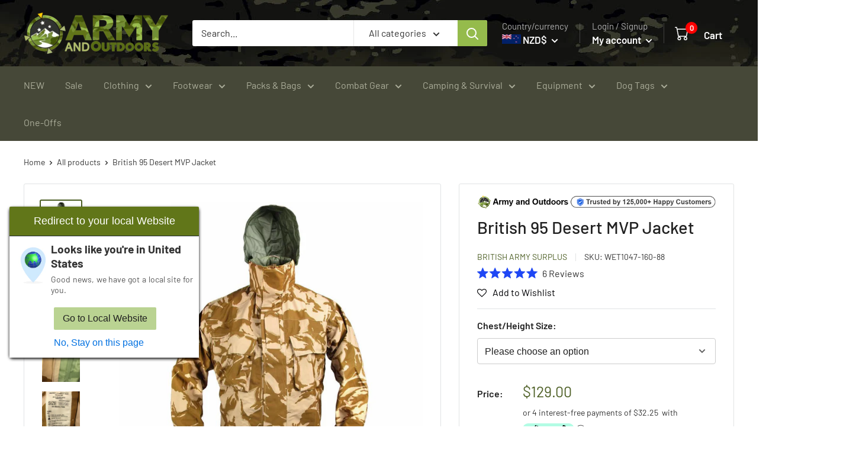

--- FILE ---
content_type: text/html; charset=utf-8
request_url: https://www.armyandoutdoors.co.nz/products/british-95-desert-mvp-jacket
body_size: 82420
content:
<!doctype html>

<html class="no-js" lang="en">
  <head>
    <!-- Google tag (gtag.js) -->
<script async src="https://www.googletagmanager.com/gtag/js?id=G-E6GZP9YPWB"></script>
<script>
  window.dataLayer = window.dataLayer || [];
  function gtag(){dataLayer.push(arguments);}
  gtag('js', new Date());

  gtag('config', 'G-E6GZP9YPWB');
</script>
<!--LOOMI SDK-->
<!--DO NOT EDIT-->
<link rel="preconnect"  href="https://live.visually-io.com/" crossorigin>
<link rel="dns-prefetch" href="https://live.visually-io.com/">
<script>
(()=> {
    const env = 2;
    var store = "armyandoutdoors.myshopify.com";
    var alias = store.replace(".myshopify.com", "").replaceAll("-", "_").toUpperCase();
    var jitsuKey =  "js.8692552";
    window.loomi_ctx = {...(window.loomi_ctx || {}),storeAlias:alias,jitsuKey,env};
    
    
	
	var product = {};
	var variants = [];
	
	variants.push({id:39344380543041,policy:"deny",price:12900,iq:0});
	
	variants.push({id:24798807619,policy:"deny",price:12900,iq:0});
	
	variants.push({id:12481047658561,policy:"deny",price:12900,iq:0});
	
	variants.push({id:40787101220929,policy:"deny",price:12900,iq:0});
	
	variants.push({id:8650480091201,policy:"deny",price:12900,iq:0});
	
	variants.push({id:39781239566,policy:"deny",price:12900,iq:0});
	
	variants.push({id:31799606214721,policy:"deny",price:12900,iq:0});
	
	variants.push({id:8650480123969,policy:"deny",price:12900,iq:0});
	
	variants.push({id:17613532561473,policy:"deny",price:12900,iq:0});
	
	variants.push({id:31799607230529,policy:"deny",price:12900,iq:0});
	
	variants.push({id:8650480156737,policy:"deny",price:12900,iq:0});
	
	variants.push({id:32245684928577,policy:"deny",price:12900,iq:0});
	
	variants.push({id:8650480189505,policy:"deny",price:12900,iq:0});
	
	product.variants = variants;
	product.oos = !false;
	product.price = 12900 ;
	window.loomi_ctx.current_product=product;
	window.loomi_ctx.productId=7738171523;
	window.loomi_ctx.variantId = 39344380543041;
	
})()
</script>
<link href="https://live.visually-io.com/widgets/vsly-preact.min.js?k=js.8692552&e=2&s=ARMYANDOUTDOORS" rel="preload" as="script">
<script type="text/javascript" src="https://live.visually-io.com/widgets/vsly-preact.min.js?k=js.8692552&e=2&s=ARMYANDOUTDOORS"></script>
<link href="https://live.visually-io.com/cf/ARMYANDOUTDOORS.js" rel="preload" as="script">
<link href="https://live.visually-io.com/v/visually.js" rel="preload" as="script">
<script type="text/javascript" src="https://live.visually-io.com/cf/ARMYANDOUTDOORS.js"></script>
<script type="text/javascript" src="https://live.visually-io.com/v/visually.js"></script>
<script defer type="text/javascript" src="https://live.visually-io.com/v/visually-a.js"></script>
<!--LOOMI SDK-->



    <meta charset="utf-8">
    <meta
      name="viewport"
      content="width=device-width, initial-scale=1.0, height=device-height, minimum-scale=1.0, maximum-scale=5.0"
    >
    <meta name="theme-color" content="#4d5f25">
    
    <link rel="canonical" href="https://www.armyandoutdoors.co.nz/products/british-95-desert-mvp-jacket">

    <link rel="alternate" href="https://www.armyandoutdoors.com/products/british-95-desert-mvp-jacket" hreflang="x-default">
    <link rel="alternate" href="https://www.armyandoutdoors.com.au/products/british-95-desert-mvp-jacket" hreflang="en-au">
    <link rel="alternate" href="https://www.armyandoutdoors.co.nz/products/british-95-desert-mvp-jacket" hreflang="en-nz">
    

    <meta name="google-site-verification" content="nH75iV6s_BHrm4VDZhLdzCy6k2gTJy9fO5a1Tl-AyjY">
    <meta name="google-site-verification" content="urV6LZC1I8VBlgUPqMMQNaQTe7mlyvgfy39mp82-Mvc">

    <link
      rel="preload"
      href="https://cdn.shopify.com/s/files/1/0073/8816/8247/files/army-header-background-4.jpg?322"
      as="image"
    >

    
    

<!-- Google tag (gtag.js) -->
<script async src="https://www.googletagmanager.com/gtag/js?id=G-E6GZP9YPWB"></script>
<script>
  window.dataLayer = window.dataLayer || [];
  function gtag(){dataLayer.push(arguments);}
  gtag('js', new Date());

  gtag('config', 'G-E6GZP9YPWB');
</script><title>British 95 Desert MVP Jacket
</title>
    <style>
      

        
    </style><meta name="description" content="British 95 Desert MVP Jacket - This is a lightweight, high quality MVP (British Army equivalent of Goretex) waterproof breathable jacket with a hood."><link rel="canonical" href="https://www.armyandoutdoors.co.nz/products/british-95-desert-mvp-jacket"><link rel="shortcut icon" href="//www.armyandoutdoors.co.nz/cdn/shop/files/AaO-Compass-fav-96x-v3_96x96.png?v=1663804977" type="image/png"><link rel="preload" as="style" href="//www.armyandoutdoors.co.nz/cdn/shop/t/301/assets/theme.css?v=146357661312207948241769121902">
    <link rel="preload" as="script" href="//www.armyandoutdoors.co.nz/cdn/shop/t/301/assets/theme.js?v=176984671111638102591769121902">
    <link rel="preload" as="script" href="//www.armyandoutdoors.co.nz/cdn/shop/t/301/assets/jquery-3.6.0.js?v=115860211936397945481769121902">

    <link rel="preconnect" href="https://cdn.shopify.com">
    <link rel="preconnect" href="https://fonts.shopifycdn.com">
    <link rel="dns-prefetch" href="https://productreviews.shopifycdn.com">
    <link rel="dns-prefetch" href="https://ajax.googleapis.com">
    <link rel="dns-prefetch" href="https://maps.googleapis.com">
    <link rel="dns-prefetch" href="https://maps.gstatic.com">

    <meta property="og:type" content="product">
  <meta property="og:title" content="British 95 Desert MVP Jacket"><meta property="og:image" content="http://www.armyandoutdoors.co.nz/cdn/shop/products/WET1047-Desert-Goretex-Jacket-Front-Hood.jpg?v=1594765756">
    <meta property="og:image:secure_url" content="https://www.armyandoutdoors.co.nz/cdn/shop/products/WET1047-Desert-Goretex-Jacket-Front-Hood.jpg?v=1594765756">
    <meta property="og:image:width" content="1000">
    <meta property="og:image:height" content="1000"><meta property="product:price:amount" content="129.00">
  <meta property="product:price:currency" content="NZD"><meta property="og:description" content="British 95 Desert MVP Jacket - This is a lightweight, high quality MVP (British Army equivalent of Goretex) waterproof breathable jacket with a hood."><meta property="og:url" content="https://www.armyandoutdoors.co.nz/products/british-95-desert-mvp-jacket">
<meta property="og:site_name" content="Army &amp; Outdoors"><meta name="twitter:card" content="summary"><meta name="twitter:title" content="British 95 Desert MVP Jacket">
  <meta name="twitter:description" content="This is a lightweight, high quality MVP (British Army equivalent of Goretex) waterproof breathable jacket with a hood. Two breast pockets, storm flap with hook and loop closure, cuff adjustment and waist adjustment are some of the features included. It is very lightweight meaning you can pack it down very small and carry it anywhere.Features: Genuine British Army surplus Waterproof Goretex-like material High collar Full length hook &amp;amp; loop storm flap Adjustable waist and cuffs Sizing: The first number is the chest circumference, the second number is the recommended height of the wearer. A &quot;Medium (96cm) / 180&quot; will fit a person around 180cm tall with a 96cm chest size.Colour: Desert DPMCondition: New/Unissued - Item has not been used and is in &#39;as new&#39; condition. This may or may not be in original packaging. If you want more information on our condition">
  <meta name="twitter:image" content="https://www.armyandoutdoors.co.nz/cdn/shop/products/WET1047-Desert-Goretex-Jacket-Front-Hood_600x600_crop_center.jpg?v=1594765756">
    <link rel="preload" href="//www.armyandoutdoors.co.nz/cdn/fonts/barlow/barlow_n5.a193a1990790eba0cc5cca569d23799830e90f07.woff2" as="font" type="font/woff2" crossorigin><link rel="preload" href="//www.armyandoutdoors.co.nz/cdn/fonts/barlow/barlow_n4.038c60d7ea9ddb238b2f64ba6f463ba6c0b5e5ad.woff2" as="font" type="font/woff2" crossorigin><style>
  @font-face {
  font-family: Barlow;
  font-weight: 500;
  font-style: normal;
  font-display: swap;
  src: url("//www.armyandoutdoors.co.nz/cdn/fonts/barlow/barlow_n5.a193a1990790eba0cc5cca569d23799830e90f07.woff2") format("woff2"),
       url("//www.armyandoutdoors.co.nz/cdn/fonts/barlow/barlow_n5.ae31c82169b1dc0715609b8cc6a610b917808358.woff") format("woff");
}

  @font-face {
  font-family: Barlow;
  font-weight: 400;
  font-style: normal;
  font-display: swap;
  src: url("//www.armyandoutdoors.co.nz/cdn/fonts/barlow/barlow_n4.038c60d7ea9ddb238b2f64ba6f463ba6c0b5e5ad.woff2") format("woff2"),
       url("//www.armyandoutdoors.co.nz/cdn/fonts/barlow/barlow_n4.074a9f2b990b38aec7d56c68211821e455b6d075.woff") format("woff");
}

@font-face {
  font-family: Barlow;
  font-weight: 600;
  font-style: normal;
  font-display: swap;
  src: url("//www.armyandoutdoors.co.nz/cdn/fonts/barlow/barlow_n6.329f582a81f63f125e63c20a5a80ae9477df68e1.woff2") format("woff2"),
       url("//www.armyandoutdoors.co.nz/cdn/fonts/barlow/barlow_n6.0163402e36247bcb8b02716880d0b39568412e9e.woff") format("woff");
}

@font-face {
  font-family: Barlow;
  font-weight: 500;
  font-style: italic;
  font-display: swap;
  src: url("//www.armyandoutdoors.co.nz/cdn/fonts/barlow/barlow_i5.714d58286997b65cd479af615cfa9bb0a117a573.woff2") format("woff2"),
       url("//www.armyandoutdoors.co.nz/cdn/fonts/barlow/barlow_i5.0120f77e6447d3b5df4bbec8ad8c2d029d87fb21.woff") format("woff");
}


  @font-face {
  font-family: Barlow;
  font-weight: 700;
  font-style: normal;
  font-display: swap;
  src: url("//www.armyandoutdoors.co.nz/cdn/fonts/barlow/barlow_n7.691d1d11f150e857dcbc1c10ef03d825bc378d81.woff2") format("woff2"),
       url("//www.armyandoutdoors.co.nz/cdn/fonts/barlow/barlow_n7.4fdbb1cb7da0e2c2f88492243ffa2b4f91924840.woff") format("woff");
}

  @font-face {
  font-family: Barlow;
  font-weight: 400;
  font-style: italic;
  font-display: swap;
  src: url("//www.armyandoutdoors.co.nz/cdn/fonts/barlow/barlow_i4.8c59b6445f83f078b3520bad98b24d859431b377.woff2") format("woff2"),
       url("//www.armyandoutdoors.co.nz/cdn/fonts/barlow/barlow_i4.bf7e6d69237bd02188410034976892368fd014c0.woff") format("woff");
}

  @font-face {
  font-family: Barlow;
  font-weight: 700;
  font-style: italic;
  font-display: swap;
  src: url("//www.armyandoutdoors.co.nz/cdn/fonts/barlow/barlow_i7.50e19d6cc2ba5146fa437a5a7443c76d5d730103.woff2") format("woff2"),
       url("//www.armyandoutdoors.co.nz/cdn/fonts/barlow/barlow_i7.47e9f98f1b094d912e6fd631cc3fe93d9f40964f.woff") format("woff");
}


  :root {
    --default-text-font-size : 15px;
    --base-text-font-size    : 16px;
    --heading-font-family    : Barlow, sans-serif;
    --heading-font-weight    : 500;
    --heading-font-style     : normal;
    --text-font-family       : Barlow, sans-serif;
    --text-font-weight       : 400;
    --text-font-style        : normal;
    --text-font-bolder-weight: 600;
    --text-link-decoration   : underline;

    --text-color               : #333333;
    --text-color-rgb           : 51, 51, 51;
    --heading-color            : #212121;
    --border-color             : #e1e3e4;
    --border-color-rgb         : 225, 227, 228;
    --form-border-color        : #d4d6d8;
    --accent-color             : #4d5f25;
    --accent-color-rgb         : 77, 95, 37;
   --cart-color             : #ff0000;
    --link-color               : #3e5b5b;
    --link-color-hover         : #1f2d2e;
    --background               : #ffffff;
    --secondary-background     : #ffffff;
    --secondary-background-rgb : 255, 255, 255;
    --accent-background        : rgba(77, 95, 37, 0.08);

    --input-background: #ffffff;

    --error-color       : #ff0000;
    --error-background  : rgba(255, 0, 0, 0.07);
    --success-color     : #00aa00;
    --success-background: rgba(0, 170, 0, 0.11);

    --primary-button-background      : #617619;
    --primary-button-background-rgb  : 97, 118, 25;
    --primary-button-text-color      : #ffffff;
    --secondary-button-background    : #212121;
    --secondary-button-background-rgb: 33, 33, 33;
    --secondary-button-text-color    : #ffffff;

    --header-background      : #212121;
    --header-text-color      : #ffffff;
    --header-light-text-color: #aeaeae;
    --header-border-color    : rgba(174, 174, 174, 0.3);
    --header-accent-color    : #95bb4c;

    --footer-background-color:    #dadbce;
    --footer-heading-text-color:  #4d5f25;
    --footer-body-text-color:     #333333;
    --footer-body-text-color-rgb: 51, 51, 51;
    --footer-accent-color:        #718e34;
    --footer-accent-color-rgb:    113, 142, 52;
    --footer-border:              none;
    
    --flickity-arrow-color: #abb1b4;--product-on-sale-accent           : #ee0000;
    --product-on-sale-accent-rgb       : 238, 0, 0;
    --product-on-sale-color            : #ffffff;
    --product-in-stock-color           : #008a00;
    --product-low-stock-color          : #ee0000;
    --product-sold-out-color           : #aeaeae;
    --product-custom-label-1-background: #008a00;
    --product-custom-label-1-color     : #ffffff;
    --product-custom-label-2-background: #00a500;
    --product-custom-label-2-color     : #ffffff;
    --product-review-star-color        : #fab70d;

    --mobile-container-gutter : 20px;
    --desktop-container-gutter: 40px;

    /* Shopify related variables */
    --payment-terms-background-color: #ffffff;
  }
</style>

<script>
  // IE11 does not have support for CSS variables, so we have to polyfill them
  if (!(((window || {}).CSS || {}).supports && window.CSS.supports('(--a: 0)'))) {
    const script = document.createElement('script');
    script.type = 'text/javascript';
    script.src = 'https://cdn.jsdelivr.net/npm/css-vars-ponyfill@2';
    script.onload = function() {
      cssVars({});
    };

    document.getElementsByTagName('head')[0].appendChild(script);
  }
</script>


    <script>window.performance && window.performance.mark && window.performance.mark('shopify.content_for_header.start');</script><meta id="shopify-digital-wallet" name="shopify-digital-wallet" content="/8692552/digital_wallets/dialog">
<link rel="alternate" type="application/json+oembed" href="https://www.armyandoutdoors.co.nz/products/british-95-desert-mvp-jacket.oembed">
<script async="async" src="/checkouts/internal/preloads.js?locale=en-NZ"></script>
<script id="shopify-features" type="application/json">{"accessToken":"41d0ae4f107b81e3df3ac492e5b7760f","betas":["rich-media-storefront-analytics"],"domain":"www.armyandoutdoors.co.nz","predictiveSearch":true,"shopId":8692552,"locale":"en"}</script>
<script>var Shopify = Shopify || {};
Shopify.shop = "armyandoutdoors.myshopify.com";
Shopify.locale = "en";
Shopify.currency = {"active":"NZD","rate":"1.0"};
Shopify.country = "NZ";
Shopify.theme = {"name":"ArmyOutdoors-WH-january2026-v12.6nz","id":186689356142,"schema_name":"Warehouse","schema_version":"2.6.6","theme_store_id":null,"role":"main"};
Shopify.theme.handle = "null";
Shopify.theme.style = {"id":null,"handle":null};
Shopify.cdnHost = "www.armyandoutdoors.co.nz/cdn";
Shopify.routes = Shopify.routes || {};
Shopify.routes.root = "/";</script>
<script type="module">!function(o){(o.Shopify=o.Shopify||{}).modules=!0}(window);</script>
<script>!function(o){function n(){var o=[];function n(){o.push(Array.prototype.slice.apply(arguments))}return n.q=o,n}var t=o.Shopify=o.Shopify||{};t.loadFeatures=n(),t.autoloadFeatures=n()}(window);</script>
<script id="shop-js-analytics" type="application/json">{"pageType":"product"}</script>
<script defer="defer" async type="module" src="//www.armyandoutdoors.co.nz/cdn/shopifycloud/shop-js/modules/v2/client.init-shop-cart-sync_BN7fPSNr.en.esm.js"></script>
<script defer="defer" async type="module" src="//www.armyandoutdoors.co.nz/cdn/shopifycloud/shop-js/modules/v2/chunk.common_Cbph3Kss.esm.js"></script>
<script defer="defer" async type="module" src="//www.armyandoutdoors.co.nz/cdn/shopifycloud/shop-js/modules/v2/chunk.modal_DKumMAJ1.esm.js"></script>
<script type="module">
  await import("//www.armyandoutdoors.co.nz/cdn/shopifycloud/shop-js/modules/v2/client.init-shop-cart-sync_BN7fPSNr.en.esm.js");
await import("//www.armyandoutdoors.co.nz/cdn/shopifycloud/shop-js/modules/v2/chunk.common_Cbph3Kss.esm.js");
await import("//www.armyandoutdoors.co.nz/cdn/shopifycloud/shop-js/modules/v2/chunk.modal_DKumMAJ1.esm.js");

  window.Shopify.SignInWithShop?.initShopCartSync?.({"fedCMEnabled":true,"windoidEnabled":true});

</script>
<script>(function() {
  var isLoaded = false;
  function asyncLoad() {
    if (isLoaded) return;
    isLoaded = true;
    var urls = ["https:\/\/assets.smartwishlist.webmarked.net\/static\/v6\/smartwishlist2.js?shop=armyandoutdoors.myshopify.com","https:\/\/static.returngo.ai\/master.returngo.ai\/returngo.min.js?shop=armyandoutdoors.myshopify.com","https:\/\/cdn.richpanel.com\/js\/richpanel_shopify_script.js?appClientId=armyandoutdoors7831\u0026tenantId=armyandoutdoors783\u0026shop=armyandoutdoors.myshopify.com\u0026shop=armyandoutdoors.myshopify.com","https:\/\/cdn.hextom.com\/js\/eventpromotionbar.js?shop=armyandoutdoors.myshopify.com"];
    for (var i = 0; i < urls.length; i++) {
      var s = document.createElement('script');
      s.type = 'text/javascript';
      s.async = true;
      s.src = urls[i];
      var x = document.getElementsByTagName('script')[0];
      x.parentNode.insertBefore(s, x);
    }
  };
  if(window.attachEvent) {
    window.attachEvent('onload', asyncLoad);
  } else {
    window.addEventListener('load', asyncLoad, false);
  }
})();</script>
<script id="__st">var __st={"a":8692552,"offset":46800,"reqid":"1eb4e7f9-f558-4ec0-80b1-05462a38f683-1769856768","pageurl":"www.armyandoutdoors.co.nz\/products\/british-95-desert-mvp-jacket","u":"30da71d8d066","p":"product","rtyp":"product","rid":7738171523};</script>
<script>window.ShopifyPaypalV4VisibilityTracking = true;</script>
<script id="captcha-bootstrap">!function(){'use strict';const t='contact',e='account',n='new_comment',o=[[t,t],['blogs',n],['comments',n],[t,'customer']],c=[[e,'customer_login'],[e,'guest_login'],[e,'recover_customer_password'],[e,'create_customer']],r=t=>t.map((([t,e])=>`form[action*='/${t}']:not([data-nocaptcha='true']) input[name='form_type'][value='${e}']`)).join(','),a=t=>()=>t?[...document.querySelectorAll(t)].map((t=>t.form)):[];function s(){const t=[...o],e=r(t);return a(e)}const i='password',u='form_key',d=['recaptcha-v3-token','g-recaptcha-response','h-captcha-response',i],f=()=>{try{return window.sessionStorage}catch{return}},m='__shopify_v',_=t=>t.elements[u];function p(t,e,n=!1){try{const o=window.sessionStorage,c=JSON.parse(o.getItem(e)),{data:r}=function(t){const{data:e,action:n}=t;return t[m]||n?{data:e,action:n}:{data:t,action:n}}(c);for(const[e,n]of Object.entries(r))t.elements[e]&&(t.elements[e].value=n);n&&o.removeItem(e)}catch(o){console.error('form repopulation failed',{error:o})}}const l='form_type',E='cptcha';function T(t){t.dataset[E]=!0}const w=window,h=w.document,L='Shopify',v='ce_forms',y='captcha';let A=!1;((t,e)=>{const n=(g='f06e6c50-85a8-45c8-87d0-21a2b65856fe',I='https://cdn.shopify.com/shopifycloud/storefront-forms-hcaptcha/ce_storefront_forms_captcha_hcaptcha.v1.5.2.iife.js',D={infoText:'Protected by hCaptcha',privacyText:'Privacy',termsText:'Terms'},(t,e,n)=>{const o=w[L][v],c=o.bindForm;if(c)return c(t,g,e,D).then(n);var r;o.q.push([[t,g,e,D],n]),r=I,A||(h.body.append(Object.assign(h.createElement('script'),{id:'captcha-provider',async:!0,src:r})),A=!0)});var g,I,D;w[L]=w[L]||{},w[L][v]=w[L][v]||{},w[L][v].q=[],w[L][y]=w[L][y]||{},w[L][y].protect=function(t,e){n(t,void 0,e),T(t)},Object.freeze(w[L][y]),function(t,e,n,w,h,L){const[v,y,A,g]=function(t,e,n){const i=e?o:[],u=t?c:[],d=[...i,...u],f=r(d),m=r(i),_=r(d.filter((([t,e])=>n.includes(e))));return[a(f),a(m),a(_),s()]}(w,h,L),I=t=>{const e=t.target;return e instanceof HTMLFormElement?e:e&&e.form},D=t=>v().includes(t);t.addEventListener('submit',(t=>{const e=I(t);if(!e)return;const n=D(e)&&!e.dataset.hcaptchaBound&&!e.dataset.recaptchaBound,o=_(e),c=g().includes(e)&&(!o||!o.value);(n||c)&&t.preventDefault(),c&&!n&&(function(t){try{if(!f())return;!function(t){const e=f();if(!e)return;const n=_(t);if(!n)return;const o=n.value;o&&e.removeItem(o)}(t);const e=Array.from(Array(32),(()=>Math.random().toString(36)[2])).join('');!function(t,e){_(t)||t.append(Object.assign(document.createElement('input'),{type:'hidden',name:u})),t.elements[u].value=e}(t,e),function(t,e){const n=f();if(!n)return;const o=[...t.querySelectorAll(`input[type='${i}']`)].map((({name:t})=>t)),c=[...d,...o],r={};for(const[a,s]of new FormData(t).entries())c.includes(a)||(r[a]=s);n.setItem(e,JSON.stringify({[m]:1,action:t.action,data:r}))}(t,e)}catch(e){console.error('failed to persist form',e)}}(e),e.submit())}));const S=(t,e)=>{t&&!t.dataset[E]&&(n(t,e.some((e=>e===t))),T(t))};for(const o of['focusin','change'])t.addEventListener(o,(t=>{const e=I(t);D(e)&&S(e,y())}));const B=e.get('form_key'),M=e.get(l),P=B&&M;t.addEventListener('DOMContentLoaded',(()=>{const t=y();if(P)for(const e of t)e.elements[l].value===M&&p(e,B);[...new Set([...A(),...v().filter((t=>'true'===t.dataset.shopifyCaptcha))])].forEach((e=>S(e,t)))}))}(h,new URLSearchParams(w.location.search),n,t,e,['guest_login'])})(!0,!0)}();</script>
<script integrity="sha256-4kQ18oKyAcykRKYeNunJcIwy7WH5gtpwJnB7kiuLZ1E=" data-source-attribution="shopify.loadfeatures" defer="defer" src="//www.armyandoutdoors.co.nz/cdn/shopifycloud/storefront/assets/storefront/load_feature-a0a9edcb.js" crossorigin="anonymous"></script>
<script data-source-attribution="shopify.dynamic_checkout.dynamic.init">var Shopify=Shopify||{};Shopify.PaymentButton=Shopify.PaymentButton||{isStorefrontPortableWallets:!0,init:function(){window.Shopify.PaymentButton.init=function(){};var t=document.createElement("script");t.src="https://www.armyandoutdoors.co.nz/cdn/shopifycloud/portable-wallets/latest/portable-wallets.en.js",t.type="module",document.head.appendChild(t)}};
</script>
<script data-source-attribution="shopify.dynamic_checkout.buyer_consent">
  function portableWalletsHideBuyerConsent(e){var t=document.getElementById("shopify-buyer-consent"),n=document.getElementById("shopify-subscription-policy-button");t&&n&&(t.classList.add("hidden"),t.setAttribute("aria-hidden","true"),n.removeEventListener("click",e))}function portableWalletsShowBuyerConsent(e){var t=document.getElementById("shopify-buyer-consent"),n=document.getElementById("shopify-subscription-policy-button");t&&n&&(t.classList.remove("hidden"),t.removeAttribute("aria-hidden"),n.addEventListener("click",e))}window.Shopify?.PaymentButton&&(window.Shopify.PaymentButton.hideBuyerConsent=portableWalletsHideBuyerConsent,window.Shopify.PaymentButton.showBuyerConsent=portableWalletsShowBuyerConsent);
</script>
<script data-source-attribution="shopify.dynamic_checkout.cart.bootstrap">document.addEventListener("DOMContentLoaded",(function(){function t(){return document.querySelector("shopify-accelerated-checkout-cart, shopify-accelerated-checkout")}if(t())Shopify.PaymentButton.init();else{new MutationObserver((function(e,n){t()&&(Shopify.PaymentButton.init(),n.disconnect())})).observe(document.body,{childList:!0,subtree:!0})}}));
</script>

<script>window.performance && window.performance.mark && window.performance.mark('shopify.content_for_header.end');</script>

    <link rel="stylesheet" href="//www.armyandoutdoors.co.nz/cdn/shop/t/301/assets/theme.css?v=146357661312207948241769121902">

    
  <script type="application/ld+json">
  {
    "@context": "https://schema.org",
    "@type": "Product",
    "productID": 7738171523,
    "offers": [{
          "@type": "Offer",
          "name": "Small (88cm) \/ 160",
          "availability":"https://schema.org/OutOfStock",
          "price": 129.0,
          "priceCurrency": "NZD",
          "priceValidUntil": "2026-02-10",
           "itemCondition" : "https://schema.org/NewCondition","sku": "WET1047-160-88",
          "url": "/products/british-95-desert-mvp-jacket?variant=39344380543041",
          "hasMerchantReturnPolicy": {
          "@type": "MerchantReturnPolicy",
          "applicableCountry": "NZ",
          "returnPolicyCategory": "https://schema.org/MerchantReturnFiniteReturnWindow",
          "merchantReturnDays": 30,
          "returnMethod": "https://schema.org/ReturnByMail",
          "returnFees": "https://schema.org/FreeReturn"
        },
        "shippingDetails": {
          "@type": "OfferShippingDetails",
          "shippingRate": {
            "@type": "MonetaryAmount",
            
      "value": "8",
      
            "currency": "NZD"
          },
          "shippingDestination": {
            "@type": "DefinedRegion",
            "addressCountry": "NZ"
          },
          "deliveryTime": {
            "@type": "ShippingDeliveryTime",
            "handlingTime": {
              "@type": "QuantitativeValue",
              "minValue": 0,
              "maxValue": 1,
              "unitCode": "DAY"
            },
            "transitTime": {
              "@type": "QuantitativeValue",
              "minValue": 1,
              "maxValue": 4,
              "unitCode": "DAY"
            }
          }
        }
   
        },
{
          "@type": "Offer",
          "name": "Medium (96cm) \/ 180",
          "availability":"https://schema.org/OutOfStock",
          "price": 129.0,
          "priceCurrency": "NZD",
          "priceValidUntil": "2026-02-10",
           "itemCondition" : "https://schema.org/NewCondition","sku": "WET1047-180-96",
          "url": "/products/british-95-desert-mvp-jacket?variant=24798807619",
          "hasMerchantReturnPolicy": {
          "@type": "MerchantReturnPolicy",
          "applicableCountry": "NZ",
          "returnPolicyCategory": "https://schema.org/MerchantReturnFiniteReturnWindow",
          "merchantReturnDays": 30,
          "returnMethod": "https://schema.org/ReturnByMail",
          "returnFees": "https://schema.org/FreeReturn"
        },
        "shippingDetails": {
          "@type": "OfferShippingDetails",
          "shippingRate": {
            "@type": "MonetaryAmount",
            
      "value": "8",
      
            "currency": "NZD"
          },
          "shippingDestination": {
            "@type": "DefinedRegion",
            "addressCountry": "NZ"
          },
          "deliveryTime": {
            "@type": "ShippingDeliveryTime",
            "handlingTime": {
              "@type": "QuantitativeValue",
              "minValue": 0,
              "maxValue": 1,
              "unitCode": "DAY"
            },
            "transitTime": {
              "@type": "QuantitativeValue",
              "minValue": 1,
              "maxValue": 4,
              "unitCode": "DAY"
            }
          }
        }
   
        },
{
          "@type": "Offer",
          "name": "Medium (96cm) \/ 190",
          "availability":"https://schema.org/OutOfStock",
          "price": 129.0,
          "priceCurrency": "NZD",
          "priceValidUntil": "2026-02-10",
           "itemCondition" : "https://schema.org/NewCondition","sku": "WET1047-190-96",
          "url": "/products/british-95-desert-mvp-jacket?variant=12481047658561",
          "hasMerchantReturnPolicy": {
          "@type": "MerchantReturnPolicy",
          "applicableCountry": "NZ",
          "returnPolicyCategory": "https://schema.org/MerchantReturnFiniteReturnWindow",
          "merchantReturnDays": 30,
          "returnMethod": "https://schema.org/ReturnByMail",
          "returnFees": "https://schema.org/FreeReturn"
        },
        "shippingDetails": {
          "@type": "OfferShippingDetails",
          "shippingRate": {
            "@type": "MonetaryAmount",
            
      "value": "8",
      
            "currency": "NZD"
          },
          "shippingDestination": {
            "@type": "DefinedRegion",
            "addressCountry": "NZ"
          },
          "deliveryTime": {
            "@type": "ShippingDeliveryTime",
            "handlingTime": {
              "@type": "QuantitativeValue",
              "minValue": 0,
              "maxValue": 1,
              "unitCode": "DAY"
            },
            "transitTime": {
              "@type": "QuantitativeValue",
              "minValue": 1,
              "maxValue": 4,
              "unitCode": "DAY"
            }
          }
        }
   
        },
{
          "@type": "Offer",
          "name": "Large (104cm) \/ 160",
          "availability":"https://schema.org/OutOfStock",
          "price": 129.0,
          "priceCurrency": "NZD",
          "priceValidUntil": "2026-02-10",
           "itemCondition" : "https://schema.org/NewCondition","sku": "WET1047-160-104",
          "url": "/products/british-95-desert-mvp-jacket?variant=40787101220929",
          "hasMerchantReturnPolicy": {
          "@type": "MerchantReturnPolicy",
          "applicableCountry": "NZ",
          "returnPolicyCategory": "https://schema.org/MerchantReturnFiniteReturnWindow",
          "merchantReturnDays": 30,
          "returnMethod": "https://schema.org/ReturnByMail",
          "returnFees": "https://schema.org/FreeReturn"
        },
        "shippingDetails": {
          "@type": "OfferShippingDetails",
          "shippingRate": {
            "@type": "MonetaryAmount",
            
      "value": "8",
      
            "currency": "NZD"
          },
          "shippingDestination": {
            "@type": "DefinedRegion",
            "addressCountry": "NZ"
          },
          "deliveryTime": {
            "@type": "ShippingDeliveryTime",
            "handlingTime": {
              "@type": "QuantitativeValue",
              "minValue": 0,
              "maxValue": 1,
              "unitCode": "DAY"
            },
            "transitTime": {
              "@type": "QuantitativeValue",
              "minValue": 1,
              "maxValue": 4,
              "unitCode": "DAY"
            }
          }
        }
   
        },
{
          "@type": "Offer",
          "name": "Large (104cm) \/ 170",
          "availability":"https://schema.org/OutOfStock",
          "price": 129.0,
          "priceCurrency": "NZD",
          "priceValidUntil": "2026-02-10",
           "itemCondition" : "https://schema.org/NewCondition","sku": "WET1047-170-104",
          "url": "/products/british-95-desert-mvp-jacket?variant=8650480091201",
          "hasMerchantReturnPolicy": {
          "@type": "MerchantReturnPolicy",
          "applicableCountry": "NZ",
          "returnPolicyCategory": "https://schema.org/MerchantReturnFiniteReturnWindow",
          "merchantReturnDays": 30,
          "returnMethod": "https://schema.org/ReturnByMail",
          "returnFees": "https://schema.org/FreeReturn"
        },
        "shippingDetails": {
          "@type": "OfferShippingDetails",
          "shippingRate": {
            "@type": "MonetaryAmount",
            
      "value": "8",
      
            "currency": "NZD"
          },
          "shippingDestination": {
            "@type": "DefinedRegion",
            "addressCountry": "NZ"
          },
          "deliveryTime": {
            "@type": "ShippingDeliveryTime",
            "handlingTime": {
              "@type": "QuantitativeValue",
              "minValue": 0,
              "maxValue": 1,
              "unitCode": "DAY"
            },
            "transitTime": {
              "@type": "QuantitativeValue",
              "minValue": 1,
              "maxValue": 4,
              "unitCode": "DAY"
            }
          }
        }
   
        },
{
          "@type": "Offer",
          "name": "Large (104cm) \/ 180",
          "availability":"https://schema.org/OutOfStock",
          "price": 129.0,
          "priceCurrency": "NZD",
          "priceValidUntil": "2026-02-10",
           "itemCondition" : "https://schema.org/NewCondition","sku": "WET1047-180-104",
          "url": "/products/british-95-desert-mvp-jacket?variant=39781239566",
          "hasMerchantReturnPolicy": {
          "@type": "MerchantReturnPolicy",
          "applicableCountry": "NZ",
          "returnPolicyCategory": "https://schema.org/MerchantReturnFiniteReturnWindow",
          "merchantReturnDays": 30,
          "returnMethod": "https://schema.org/ReturnByMail",
          "returnFees": "https://schema.org/FreeReturn"
        },
        "shippingDetails": {
          "@type": "OfferShippingDetails",
          "shippingRate": {
            "@type": "MonetaryAmount",
            
      "value": "8",
      
            "currency": "NZD"
          },
          "shippingDestination": {
            "@type": "DefinedRegion",
            "addressCountry": "NZ"
          },
          "deliveryTime": {
            "@type": "ShippingDeliveryTime",
            "handlingTime": {
              "@type": "QuantitativeValue",
              "minValue": 0,
              "maxValue": 1,
              "unitCode": "DAY"
            },
            "transitTime": {
              "@type": "QuantitativeValue",
              "minValue": 1,
              "maxValue": 4,
              "unitCode": "DAY"
            }
          }
        }
   
        },
{
          "@type": "Offer",
          "name": "Large (104cm) \/ 190",
          "availability":"https://schema.org/OutOfStock",
          "price": 129.0,
          "priceCurrency": "NZD",
          "priceValidUntil": "2026-02-10",
           "itemCondition" : "https://schema.org/NewCondition","sku": "WET1047-190-104",
          "url": "/products/british-95-desert-mvp-jacket?variant=31799606214721",
          "hasMerchantReturnPolicy": {
          "@type": "MerchantReturnPolicy",
          "applicableCountry": "NZ",
          "returnPolicyCategory": "https://schema.org/MerchantReturnFiniteReturnWindow",
          "merchantReturnDays": 30,
          "returnMethod": "https://schema.org/ReturnByMail",
          "returnFees": "https://schema.org/FreeReturn"
        },
        "shippingDetails": {
          "@type": "OfferShippingDetails",
          "shippingRate": {
            "@type": "MonetaryAmount",
            
      "value": "8",
      
            "currency": "NZD"
          },
          "shippingDestination": {
            "@type": "DefinedRegion",
            "addressCountry": "NZ"
          },
          "deliveryTime": {
            "@type": "ShippingDeliveryTime",
            "handlingTime": {
              "@type": "QuantitativeValue",
              "minValue": 0,
              "maxValue": 1,
              "unitCode": "DAY"
            },
            "transitTime": {
              "@type": "QuantitativeValue",
              "minValue": 1,
              "maxValue": 4,
              "unitCode": "DAY"
            }
          }
        }
   
        },
{
          "@type": "Offer",
          "name": "Large (112cm) \/ 170",
          "availability":"https://schema.org/OutOfStock",
          "price": 129.0,
          "priceCurrency": "NZD",
          "priceValidUntil": "2026-02-10",
           "itemCondition" : "https://schema.org/NewCondition","sku": "WET1047-170-112",
          "url": "/products/british-95-desert-mvp-jacket?variant=8650480123969",
          "hasMerchantReturnPolicy": {
          "@type": "MerchantReturnPolicy",
          "applicableCountry": "NZ",
          "returnPolicyCategory": "https://schema.org/MerchantReturnFiniteReturnWindow",
          "merchantReturnDays": 30,
          "returnMethod": "https://schema.org/ReturnByMail",
          "returnFees": "https://schema.org/FreeReturn"
        },
        "shippingDetails": {
          "@type": "OfferShippingDetails",
          "shippingRate": {
            "@type": "MonetaryAmount",
            
      "value": "8",
      
            "currency": "NZD"
          },
          "shippingDestination": {
            "@type": "DefinedRegion",
            "addressCountry": "NZ"
          },
          "deliveryTime": {
            "@type": "ShippingDeliveryTime",
            "handlingTime": {
              "@type": "QuantitativeValue",
              "minValue": 0,
              "maxValue": 1,
              "unitCode": "DAY"
            },
            "transitTime": {
              "@type": "QuantitativeValue",
              "minValue": 1,
              "maxValue": 4,
              "unitCode": "DAY"
            }
          }
        }
   
        },
{
          "@type": "Offer",
          "name": "Large (112cm) \/ 180",
          "availability":"https://schema.org/OutOfStock",
          "price": 129.0,
          "priceCurrency": "NZD",
          "priceValidUntil": "2026-02-10",
           "itemCondition" : "https://schema.org/NewCondition","sku": "WET1047-180-112",
          "url": "/products/british-95-desert-mvp-jacket?variant=17613532561473",
          "hasMerchantReturnPolicy": {
          "@type": "MerchantReturnPolicy",
          "applicableCountry": "NZ",
          "returnPolicyCategory": "https://schema.org/MerchantReturnFiniteReturnWindow",
          "merchantReturnDays": 30,
          "returnMethod": "https://schema.org/ReturnByMail",
          "returnFees": "https://schema.org/FreeReturn"
        },
        "shippingDetails": {
          "@type": "OfferShippingDetails",
          "shippingRate": {
            "@type": "MonetaryAmount",
            
      "value": "8",
      
            "currency": "NZD"
          },
          "shippingDestination": {
            "@type": "DefinedRegion",
            "addressCountry": "NZ"
          },
          "deliveryTime": {
            "@type": "ShippingDeliveryTime",
            "handlingTime": {
              "@type": "QuantitativeValue",
              "minValue": 0,
              "maxValue": 1,
              "unitCode": "DAY"
            },
            "transitTime": {
              "@type": "QuantitativeValue",
              "minValue": 1,
              "maxValue": 4,
              "unitCode": "DAY"
            }
          }
        }
   
        },
{
          "@type": "Offer",
          "name": "Large (112cm) \/ 190",
          "availability":"https://schema.org/OutOfStock",
          "price": 129.0,
          "priceCurrency": "NZD",
          "priceValidUntil": "2026-02-10",
           "itemCondition" : "https://schema.org/NewCondition","sku": "WET1047-190-112",
          "url": "/products/british-95-desert-mvp-jacket?variant=31799607230529",
          "hasMerchantReturnPolicy": {
          "@type": "MerchantReturnPolicy",
          "applicableCountry": "NZ",
          "returnPolicyCategory": "https://schema.org/MerchantReturnFiniteReturnWindow",
          "merchantReturnDays": 30,
          "returnMethod": "https://schema.org/ReturnByMail",
          "returnFees": "https://schema.org/FreeReturn"
        },
        "shippingDetails": {
          "@type": "OfferShippingDetails",
          "shippingRate": {
            "@type": "MonetaryAmount",
            
      "value": "8",
      
            "currency": "NZD"
          },
          "shippingDestination": {
            "@type": "DefinedRegion",
            "addressCountry": "NZ"
          },
          "deliveryTime": {
            "@type": "ShippingDeliveryTime",
            "handlingTime": {
              "@type": "QuantitativeValue",
              "minValue": 0,
              "maxValue": 1,
              "unitCode": "DAY"
            },
            "transitTime": {
              "@type": "QuantitativeValue",
              "minValue": 1,
              "maxValue": 4,
              "unitCode": "DAY"
            }
          }
        }
   
        },
{
          "@type": "Offer",
          "name": "XLarge (120cm) \/ 190",
          "availability":"https://schema.org/OutOfStock",
          "price": 129.0,
          "priceCurrency": "NZD",
          "priceValidUntil": "2026-02-10",
           "itemCondition" : "https://schema.org/NewCondition","sku": "WET1047-190-120",
          "url": "/products/british-95-desert-mvp-jacket?variant=8650480156737",
          "hasMerchantReturnPolicy": {
          "@type": "MerchantReturnPolicy",
          "applicableCountry": "NZ",
          "returnPolicyCategory": "https://schema.org/MerchantReturnFiniteReturnWindow",
          "merchantReturnDays": 30,
          "returnMethod": "https://schema.org/ReturnByMail",
          "returnFees": "https://schema.org/FreeReturn"
        },
        "shippingDetails": {
          "@type": "OfferShippingDetails",
          "shippingRate": {
            "@type": "MonetaryAmount",
            
      "value": "8",
      
            "currency": "NZD"
          },
          "shippingDestination": {
            "@type": "DefinedRegion",
            "addressCountry": "NZ"
          },
          "deliveryTime": {
            "@type": "ShippingDeliveryTime",
            "handlingTime": {
              "@type": "QuantitativeValue",
              "minValue": 0,
              "maxValue": 1,
              "unitCode": "DAY"
            },
            "transitTime": {
              "@type": "QuantitativeValue",
              "minValue": 1,
              "maxValue": 4,
              "unitCode": "DAY"
            }
          }
        }
   
        },
{
          "@type": "Offer",
          "name": "XLarge (120cm) \/ 200",
          "availability":"https://schema.org/OutOfStock",
          "price": 129.0,
          "priceCurrency": "NZD",
          "priceValidUntil": "2026-02-10",
           "itemCondition" : "https://schema.org/NewCondition","sku": "WET1047-200-120",
          "url": "/products/british-95-desert-mvp-jacket?variant=32245684928577",
          "hasMerchantReturnPolicy": {
          "@type": "MerchantReturnPolicy",
          "applicableCountry": "NZ",
          "returnPolicyCategory": "https://schema.org/MerchantReturnFiniteReturnWindow",
          "merchantReturnDays": 30,
          "returnMethod": "https://schema.org/ReturnByMail",
          "returnFees": "https://schema.org/FreeReturn"
        },
        "shippingDetails": {
          "@type": "OfferShippingDetails",
          "shippingRate": {
            "@type": "MonetaryAmount",
            
      "value": "8",
      
            "currency": "NZD"
          },
          "shippingDestination": {
            "@type": "DefinedRegion",
            "addressCountry": "NZ"
          },
          "deliveryTime": {
            "@type": "ShippingDeliveryTime",
            "handlingTime": {
              "@type": "QuantitativeValue",
              "minValue": 0,
              "maxValue": 1,
              "unitCode": "DAY"
            },
            "transitTime": {
              "@type": "QuantitativeValue",
              "minValue": 1,
              "maxValue": 4,
              "unitCode": "DAY"
            }
          }
        }
   
        },
{
          "@type": "Offer",
          "name": "2XLarge (128cm) \/ 200",
          "availability":"https://schema.org/OutOfStock",
          "price": 129.0,
          "priceCurrency": "NZD",
          "priceValidUntil": "2026-02-10",
           "itemCondition" : "https://schema.org/NewCondition","sku": "WET1047-200-128",
          "url": "/products/british-95-desert-mvp-jacket?variant=8650480189505",
          "hasMerchantReturnPolicy": {
          "@type": "MerchantReturnPolicy",
          "applicableCountry": "NZ",
          "returnPolicyCategory": "https://schema.org/MerchantReturnFiniteReturnWindow",
          "merchantReturnDays": 30,
          "returnMethod": "https://schema.org/ReturnByMail",
          "returnFees": "https://schema.org/FreeReturn"
        },
        "shippingDetails": {
          "@type": "OfferShippingDetails",
          "shippingRate": {
            "@type": "MonetaryAmount",
            
      "value": "8",
      
            "currency": "NZD"
          },
          "shippingDestination": {
            "@type": "DefinedRegion",
            "addressCountry": "NZ"
          },
          "deliveryTime": {
            "@type": "ShippingDeliveryTime",
            "handlingTime": {
              "@type": "QuantitativeValue",
              "minValue": 0,
              "maxValue": 1,
              "unitCode": "DAY"
            },
            "transitTime": {
              "@type": "QuantitativeValue",
              "minValue": 1,
              "maxValue": 4,
              "unitCode": "DAY"
            }
          }
        }
   
        }
],
      
      "aggregateRating": {
        "@type": "AggregateRating", 
        "ratingValue": "5.0",
        "reviewCount": "6"
      },
   
    "brand": {
      "@type": "Brand",
      "name": "British Army Surplus"
    },
    "name": "British 95 Desert MVP Jacket",
    "description": "This is a lightweight, high quality MVP (British Army equivalent of Goretex) waterproof breathable jacket with a hood.\nTwo breast pockets, storm flap with hook and loop closure, cuff adjustment and waist adjustment are some of the features included. It is very lightweight meaning you can pack it down very small and carry it anywhere.Features:\n\nGenuine British Army surplus\nWaterproof Goretex-like material\nHigh collar\nFull length hook \u0026amp; loop storm flap\nAdjustable waist and cuffs\n\nSizing: The first number is the chest circumference, the second number is the recommended height of the wearer. A \"Medium (96cm) \/ 180\" will fit a person around 180cm tall with a 96cm chest size.Colour: Desert DPMCondition: New\/Unissued - Item has not been used and is in 'as new' condition. This may or may not be in original packaging. If you want more information on our condition ratings, check out our condition guide",
    "category": "Rain Jackets",
    "url": "/products/british-95-desert-mvp-jacket",
    "sku": "WET1047-160-88",
    "image": {
      "@type": "ImageObject",
      "url": "https://www.armyandoutdoors.co.nz/cdn/shop/products/WET1047-Desert-Goretex-Jacket-Front-Hood.jpg?v=1594765756&width=1024",
      "image": "https://www.armyandoutdoors.co.nz/cdn/shop/products/WET1047-Desert-Goretex-Jacket-Front-Hood.jpg?v=1594765756&width=1024",
      "name": "British 95 Desert MVP Jacket - British Army Surplus - Rain Jackets",
      "width": "1024",
      "height": "1024"
    }
  }
  </script>



  <script type="application/ld+json">
  {
    "@context": "https://schema.org",
    "@type": "BreadcrumbList",
  "itemListElement": [{
      "@type": "ListItem",
      "position": 1,
      "name": "Home",
      "item": "https://www.armyandoutdoors.co.nz"
    },{
          "@type": "ListItem",
          "position": 2,
          "name": "British 95 Desert MVP Jacket",
          "item": "https://www.armyandoutdoors.co.nz/products/british-95-desert-mvp-jacket"
        }]
  }
  </script>



    <script>
      // This allows to expose several variables to the global scope, to be used in scripts
      window.theme = {
        pageType: "product",
        cartCount: 0,
        moneyFormat: "${{amount}}",
        moneyWithCurrencyFormat: "${{amount}} NZD",
        currencyCodeEnabled: true,
        showDiscount: true,
        discountMode: "percentage",
        searchMode: "product,article",
        searchUnavailableProducts: "last",
        cartType: "drawer"
      };

      window.routes = {
        rootUrl: "\/",
        rootUrlWithoutSlash: '',
        cartUrl: "\/cart",
        cartAddUrl: "\/cart\/add",
        cartChangeUrl: "\/cart\/change",
        searchUrl: "\/search",
        productRecommendationsUrl: "\/recommendations\/products"
      };

      window.languages = {
        productRegularPrice: "Regular price",
        productSalePrice: "Sale price",
        collectionOnSaleLabel: "Save {{savings}}",
        productFormUnavailable: "Unavailable",
        productFormAddToCart: "Add to cart",
        productFormSoldOut: "Sold out",
        productAdded: "Product has been added to your cart",
        productAddedShort: "Added!",
        shippingEstimatorNoResults: "No shipping could be found for your address.",
        shippingEstimatorOneResult: "There is one shipping rate for your address:",
        shippingEstimatorMultipleResults: "There are {{count}} shipping rates for your address:",
        shippingEstimatorErrors: "There are some errors:"
      };

      window.lazySizesConfig = {
        loadHidden: false,
        hFac: 0.8,
        expFactor: 3,
        customMedia: {
          '--phone': '(max-width: 640px)',
          '--tablet': '(min-width: 641px) and (max-width: 1023px)',
          '--lap': '(min-width: 1024px)'
        }
      };

      document.documentElement.className = document.documentElement.className.replace('no-js', 'js');
    </script><script src="//www.armyandoutdoors.co.nz/cdn/shop/t/301/assets/theme.js?v=176984671111638102591769121902" defer></script>
    <script src="//www.armyandoutdoors.co.nz/cdn/shop/t/301/assets/custom.js?v=102476495355921946141769121902" defer></script><script>
        (function () {
          window.onpageshow = function() {
            // We force re-freshing the cart content onpageshow, as most browsers will serve a cache copy when hitting the
            // back button, which cause staled data
            document.documentElement.dispatchEvent(new CustomEvent('cart:refresh', {
              bubbles: true,
              detail: {scrollToTop: false}
            }));
          };
        })();
      </script>

    
    
        <script type="text/javascript" src="//www.armyandoutdoors.co.nz/cdn/shop/t/301/assets/jquery-3.6.0.js?v=115860211936397945481769121902"></script>
  
    <meta name="google-site-verification" content="RxDu4ILVAzre2SQAze_eF5zdKD3cQ9Ux_ksv0AG-cn0">
    <script>
                  jQuery.event.special.touchstart = {
          setup: function( _, ns, handle ) {
              this.addEventListener("touchstart", handle, { passive: !ns.includes("noPreventDefault") });
          }
      };
      jQuery.event.special.touchmove = {
          setup: function( _, ns, handle ) {
              this.addEventListener("touchmove", handle, { passive: !ns.includes("noPreventDefault") });
          }
      };
      jQuery.event.special.wheel = {
          setup: function( _, ns, handle ){
              this.addEventListener("wheel", handle, { passive: true });
          }
      };
      jQuery.event.special.mousewheel = {
          setup: function( _, ns, handle ){
              this.addEventListener("mousewheel", handle, { passive: true });
          }
      };
    </script>

  <script>
  const url11 = new URL(window.location.href);
if (url11.searchParams.has('redirect')) {
const urlParams = new URLSearchParams(window.location.search);
const RedirectURl = urlParams.get('redirect');
let text1 = "https://www.armyandoutdoors.co.nz";
let result22 = text1.concat(RedirectURl);
 
var request;
if(window.XMLHttpRequest)
    request = new XMLHttpRequest();
else
    request = new ActiveXObject("Microsoft.XMLHTTP");
request.open('GET', result22, false);
request.send(); // there will be a 'pause' here until the response to come.
// the object request will be actually modified
if (request.status === 404) {
   // alert("The page you are trying to reach is not available.");
} else{
      location.href = result22;
}
} 
</script>
  
  <!-- Google tag (gtag.js) -->
<script async src="https://www.googletagmanager.com/gtag/js?id=AW-968577337"></script>
<script>
  window.dataLayer = window.dataLayer || [];
  function gtag(){dataLayer.push(arguments);}
  gtag('js', new Date());

  gtag('config', 'AW-968577337');
</script>

<script>
    
    
    
    
    var gsf_conversion_data = {page_type : 'product', event : 'view_item', data : {product_data : [{variant_id : 39344380543041, product_id : 7738171523, name : "British 95 Desert MVP Jacket", price : "129.00", currency : "NZD", sku : "WET1047-160-88", brand : "British Army Surplus", variant : "Small (88cm) / 160", category : "Rain Jackets", quantity : "0" }], total_price : "129.00", shop_currency : "NZD"}};
    
</script>

<script type="text/javascript">
    (function(c,l,a,r,i,t,y){
        c[a]=c[a]||function(){(c[a].q=c[a].q||[]).push(arguments)};
        t=l.createElement(r);t.async=1;t.src="https://www.clarity.ms/tag/"+i;
        y=l.getElementsByTagName(r)[0];y.parentNode.insertBefore(t,y);
    })(window, document, "clarity", "script", "q3uovr7csk");
</script>    
  

<!-- BEGIN app block: shopify://apps/visually-a-b-testing-cro/blocks/visually/d08aba15-0b89-475b-9f75-9c4c0ca8c3c4 --><script data-vsly="preact">
    const hasPreact = !!Array.from(document.getElementsByTagName('script')).find(x => !!['vsly-preact.min.js'].find(s => x?.src?.includes(s)) || x.getAttribute('data-vsly') === 'preact2')
    if (!hasPreact) {
        var script = document.createElement('script');
        script.src = 'https://live.visually-io.com/widgets/vsly-preact.min.js';
        document.head.appendChild(script);
    }
</script>
<script type="module">
  const env = 2
  var store = "armyandoutdoors.myshopify.com";
  var alias = store.replace(".myshopify.com", "").replaceAll("-", "_").toUpperCase();
  if(!window.vsly_init){
    window.vsly_init = true
    window.vsly_app_embed = true
    import("https://live.visually-io.com/v/visually.esm.js").then(({sdk})=>{
      sdk.initialize(env, alias);
    })
    var jitsuKey =  "js.8692552";
    window.loomi_ctx = {...(window.loomi_ctx || {}),storeAlias:alias,jitsuKey,env};
    
    
    var product = {};
    var variants = [];
    
    variants.push({id:39344380543041,policy:"deny",price:12900,iq:0});
    
    variants.push({id:24798807619,policy:"deny",price:12900,iq:0});
    
    variants.push({id:12481047658561,policy:"deny",price:12900,iq:0});
    
    variants.push({id:40787101220929,policy:"deny",price:12900,iq:0});
    
    variants.push({id:8650480091201,policy:"deny",price:12900,iq:0});
    
    variants.push({id:39781239566,policy:"deny",price:12900,iq:0});
    
    variants.push({id:31799606214721,policy:"deny",price:12900,iq:0});
    
    variants.push({id:8650480123969,policy:"deny",price:12900,iq:0});
    
    variants.push({id:17613532561473,policy:"deny",price:12900,iq:0});
    
    variants.push({id:31799607230529,policy:"deny",price:12900,iq:0});
    
    variants.push({id:8650480156737,policy:"deny",price:12900,iq:0});
    
    variants.push({id:32245684928577,policy:"deny",price:12900,iq:0});
    
    variants.push({id:8650480189505,policy:"deny",price:12900,iq:0});
    
    product.variants = variants;
    product.oos = !false;
    product.price = 12900 ;
    window.loomi_ctx.current_product=product;
    window.loomi_ctx.productId=7738171523;
    window.loomi_ctx.variantId = 39344380543041;
    
  }
</script>
<script defer type="module">
  const env = 2
  var store = "armyandoutdoors.myshopify.com";
  var alias = store.replace(".myshopify.com", "").replaceAll("-", "_").toUpperCase();
  var jitsuKey =  "js.8692552";
  if(!window.vsly_analytics_init) {
    window.vsly_analytics_init = true
    import("https://live.visually-io.com/v/visually-a.esm.js").then(({sdk})=> {
      sdk.initialize(jitsuKey, alias, env);
    })
  }</script>

<!-- END app block --><!-- BEGIN app block: shopify://apps/okendo/blocks/theme-settings/bb689e69-ea70-4661-8fb7-ad24a2e23c29 --><!-- BEGIN app snippet: header-metafields -->










    <style data-oke-reviews-version="0.82.1" type="text/css" data-href="https://d3hw6dc1ow8pp2.cloudfront.net/reviews-widget-plus/css/okendo-reviews-styles.9d163ae1.css"></style><style data-oke-reviews-version="0.82.1" type="text/css" data-href="https://d3hw6dc1ow8pp2.cloudfront.net/reviews-widget-plus/css/modules/okendo-star-rating.4cb378a8.css"></style><style data-oke-reviews-version="0.82.1" type="text/css" data-href="https://d3hw6dc1ow8pp2.cloudfront.net/reviews-widget-plus/css/modules/okendo-reviews-keywords.0942444f.css"></style><style data-oke-reviews-version="0.82.1" type="text/css" data-href="https://d3hw6dc1ow8pp2.cloudfront.net/reviews-widget-plus/css/modules/okendo-reviews-summary.a0c9d7d6.css"></style><style type="text/css">.okeReviews[data-oke-container],div.okeReviews{font-size:14px;font-size:var(--oke-text-regular);font-weight:400;font-family:var(--oke-text-fontFamily);line-height:1.6}.okeReviews[data-oke-container] *,.okeReviews[data-oke-container] :after,.okeReviews[data-oke-container] :before,div.okeReviews *,div.okeReviews :after,div.okeReviews :before{box-sizing:border-box}.okeReviews[data-oke-container] h1,.okeReviews[data-oke-container] h2,.okeReviews[data-oke-container] h3,.okeReviews[data-oke-container] h4,.okeReviews[data-oke-container] h5,.okeReviews[data-oke-container] h6,div.okeReviews h1,div.okeReviews h2,div.okeReviews h3,div.okeReviews h4,div.okeReviews h5,div.okeReviews h6{font-size:1em;font-weight:400;line-height:1.4;margin:0}.okeReviews[data-oke-container] ul,div.okeReviews ul{padding:0;margin:0}.okeReviews[data-oke-container] li,div.okeReviews li{list-style-type:none;padding:0}.okeReviews[data-oke-container] p,div.okeReviews p{line-height:1.8;margin:0 0 4px}.okeReviews[data-oke-container] p:last-child,div.okeReviews p:last-child{margin-bottom:0}.okeReviews[data-oke-container] a,div.okeReviews a{text-decoration:none;color:inherit}.okeReviews[data-oke-container] button,div.okeReviews button{border-radius:0;border:0;box-shadow:none;margin:0;width:auto;min-width:auto;padding:0;background-color:transparent;min-height:auto}.okeReviews[data-oke-container] button,.okeReviews[data-oke-container] input,.okeReviews[data-oke-container] select,.okeReviews[data-oke-container] textarea,div.okeReviews button,div.okeReviews input,div.okeReviews select,div.okeReviews textarea{font-family:inherit;font-size:1em}.okeReviews[data-oke-container] label,.okeReviews[data-oke-container] select,div.okeReviews label,div.okeReviews select{display:inline}.okeReviews[data-oke-container] select,div.okeReviews select{width:auto}.okeReviews[data-oke-container] article,.okeReviews[data-oke-container] aside,div.okeReviews article,div.okeReviews aside{margin:0}.okeReviews[data-oke-container] table,div.okeReviews table{background:transparent;border:0;border-collapse:collapse;border-spacing:0;font-family:inherit;font-size:1em;table-layout:auto}.okeReviews[data-oke-container] table td,.okeReviews[data-oke-container] table th,.okeReviews[data-oke-container] table tr,div.okeReviews table td,div.okeReviews table th,div.okeReviews table tr{border:0;font-family:inherit;font-size:1em}.okeReviews[data-oke-container] table td,.okeReviews[data-oke-container] table th,div.okeReviews table td,div.okeReviews table th{background:transparent;font-weight:400;letter-spacing:normal;padding:0;text-align:left;text-transform:none;vertical-align:middle}.okeReviews[data-oke-container] table tr:hover td,.okeReviews[data-oke-container] table tr:hover th,div.okeReviews table tr:hover td,div.okeReviews table tr:hover th{background:transparent}.okeReviews[data-oke-container] fieldset,div.okeReviews fieldset{border:0;padding:0;margin:0;min-width:0}.okeReviews[data-oke-container] img,.okeReviews[data-oke-container] svg,div.okeReviews img,div.okeReviews svg{max-width:none}.okeReviews[data-oke-container] div:empty,div.okeReviews div:empty{display:block}.okeReviews[data-oke-container] .oke-icon:before,div.okeReviews .oke-icon:before{font-family:oke-widget-icons!important;font-style:normal;font-weight:400;font-variant:normal;text-transform:none;line-height:1;-webkit-font-smoothing:antialiased;-moz-osx-font-smoothing:grayscale;color:inherit}.okeReviews[data-oke-container] .oke-icon--select-arrow:before,div.okeReviews .oke-icon--select-arrow:before{content:""}.okeReviews[data-oke-container] .oke-icon--loading:before,div.okeReviews .oke-icon--loading:before{content:""}.okeReviews[data-oke-container] .oke-icon--pencil:before,div.okeReviews .oke-icon--pencil:before{content:""}.okeReviews[data-oke-container] .oke-icon--filter:before,div.okeReviews .oke-icon--filter:before{content:""}.okeReviews[data-oke-container] .oke-icon--play:before,div.okeReviews .oke-icon--play:before{content:""}.okeReviews[data-oke-container] .oke-icon--tick-circle:before,div.okeReviews .oke-icon--tick-circle:before{content:""}.okeReviews[data-oke-container] .oke-icon--chevron-left:before,div.okeReviews .oke-icon--chevron-left:before{content:""}.okeReviews[data-oke-container] .oke-icon--chevron-right:before,div.okeReviews .oke-icon--chevron-right:before{content:""}.okeReviews[data-oke-container] .oke-icon--thumbs-down:before,div.okeReviews .oke-icon--thumbs-down:before{content:""}.okeReviews[data-oke-container] .oke-icon--thumbs-up:before,div.okeReviews .oke-icon--thumbs-up:before{content:""}.okeReviews[data-oke-container] .oke-icon--close:before,div.okeReviews .oke-icon--close:before{content:""}.okeReviews[data-oke-container] .oke-icon--chevron-up:before,div.okeReviews .oke-icon--chevron-up:before{content:""}.okeReviews[data-oke-container] .oke-icon--chevron-down:before,div.okeReviews .oke-icon--chevron-down:before{content:""}.okeReviews[data-oke-container] .oke-icon--star:before,div.okeReviews .oke-icon--star:before{content:""}.okeReviews[data-oke-container] .oke-icon--magnifying-glass:before,div.okeReviews .oke-icon--magnifying-glass:before{content:""}@font-face{font-family:oke-widget-icons;src:url(https://d3hw6dc1ow8pp2.cloudfront.net/reviews-widget-plus/fonts/oke-widget-icons.ttf) format("truetype"),url(https://d3hw6dc1ow8pp2.cloudfront.net/reviews-widget-plus/fonts/oke-widget-icons.woff) format("woff"),url(https://d3hw6dc1ow8pp2.cloudfront.net/reviews-widget-plus/img/oke-widget-icons.bc0d6b0a.svg) format("svg");font-weight:400;font-style:normal;font-display:block}.okeReviews[data-oke-container] .oke-button,div.okeReviews .oke-button{display:inline-block;border-style:solid;border-color:var(--oke-button-borderColor);border-width:var(--oke-button-borderWidth);background-color:var(--oke-button-backgroundColor);line-height:1;padding:12px 24px;margin:0;border-radius:var(--oke-button-borderRadius);color:var(--oke-button-textColor);text-align:center;position:relative;font-weight:var(--oke-button-fontWeight);font-size:var(--oke-button-fontSize);font-family:var(--oke-button-fontFamily);outline:0}.okeReviews[data-oke-container] .oke-button-text,.okeReviews[data-oke-container] .oke-button .oke-icon,div.okeReviews .oke-button-text,div.okeReviews .oke-button .oke-icon{line-height:1}.okeReviews[data-oke-container] .oke-button.oke-is-loading,div.okeReviews .oke-button.oke-is-loading{position:relative}.okeReviews[data-oke-container] .oke-button.oke-is-loading:before,div.okeReviews .oke-button.oke-is-loading:before{font-family:oke-widget-icons!important;font-style:normal;font-weight:400;font-variant:normal;text-transform:none;line-height:1;-webkit-font-smoothing:antialiased;-moz-osx-font-smoothing:grayscale;content:"";color:undefined;font-size:12px;display:inline-block;animation:oke-spin 1s linear infinite;position:absolute;width:12px;height:12px;top:0;left:0;bottom:0;right:0;margin:auto}.okeReviews[data-oke-container] .oke-button.oke-is-loading>*,div.okeReviews .oke-button.oke-is-loading>*{opacity:0}.okeReviews[data-oke-container] .oke-button.oke-is-active,div.okeReviews .oke-button.oke-is-active{background-color:var(--oke-button-backgroundColorActive);color:var(--oke-button-textColorActive);border-color:var(--oke-button-borderColorActive)}.okeReviews[data-oke-container] .oke-button:not(.oke-is-loading),div.okeReviews .oke-button:not(.oke-is-loading){cursor:pointer}.okeReviews[data-oke-container] .oke-button:not(.oke-is-loading):not(.oke-is-active):hover,div.okeReviews .oke-button:not(.oke-is-loading):not(.oke-is-active):hover{background-color:var(--oke-button-backgroundColorHover);color:var(--oke-button-textColorHover);border-color:var(--oke-button-borderColorHover);box-shadow:0 0 0 2px var(--oke-button-backgroundColorHover)}.okeReviews[data-oke-container] .oke-button:not(.oke-is-loading):not(.oke-is-active):active,.okeReviews[data-oke-container] .oke-button:not(.oke-is-loading):not(.oke-is-active):hover:active,div.okeReviews .oke-button:not(.oke-is-loading):not(.oke-is-active):active,div.okeReviews .oke-button:not(.oke-is-loading):not(.oke-is-active):hover:active{background-color:var(--oke-button-backgroundColorActive);color:var(--oke-button-textColorActive);border-color:var(--oke-button-borderColorActive)}.okeReviews[data-oke-container] .oke-title,div.okeReviews .oke-title{font-weight:var(--oke-title-fontWeight);font-size:var(--oke-title-fontSize);font-family:var(--oke-title-fontFamily)}.okeReviews[data-oke-container] .oke-bodyText,div.okeReviews .oke-bodyText{font-weight:var(--oke-bodyText-fontWeight);font-size:var(--oke-bodyText-fontSize);font-family:var(--oke-bodyText-fontFamily)}.okeReviews[data-oke-container] .oke-linkButton,div.okeReviews .oke-linkButton{cursor:pointer;font-weight:700;pointer-events:auto;text-decoration:underline}.okeReviews[data-oke-container] .oke-linkButton:hover,div.okeReviews .oke-linkButton:hover{text-decoration:none}.okeReviews[data-oke-container] .oke-readMore,div.okeReviews .oke-readMore{cursor:pointer;color:inherit;text-decoration:underline}.okeReviews[data-oke-container] .oke-select,div.okeReviews .oke-select{cursor:pointer;background-repeat:no-repeat;background-position-x:100%;background-position-y:50%;border:none;padding:0 24px 0 12px;-moz-appearance:none;appearance:none;color:inherit;-webkit-appearance:none;background-color:transparent;background-image:url("data:image/svg+xml;charset=utf-8,%3Csvg fill='currentColor' xmlns='http://www.w3.org/2000/svg' viewBox='0 0 24 24'%3E%3Cpath d='M7 10l5 5 5-5z'/%3E%3Cpath d='M0 0h24v24H0z' fill='none'/%3E%3C/svg%3E");outline-offset:4px}.okeReviews[data-oke-container] .oke-select:disabled,div.okeReviews .oke-select:disabled{background-color:transparent;background-image:url("data:image/svg+xml;charset=utf-8,%3Csvg fill='%239a9db1' xmlns='http://www.w3.org/2000/svg' viewBox='0 0 24 24'%3E%3Cpath d='M7 10l5 5 5-5z'/%3E%3Cpath d='M0 0h24v24H0z' fill='none'/%3E%3C/svg%3E")}.okeReviews[data-oke-container] .oke-loader,div.okeReviews .oke-loader{position:relative}.okeReviews[data-oke-container] .oke-loader:before,div.okeReviews .oke-loader:before{font-family:oke-widget-icons!important;font-style:normal;font-weight:400;font-variant:normal;text-transform:none;line-height:1;-webkit-font-smoothing:antialiased;-moz-osx-font-smoothing:grayscale;content:"";color:var(--oke-text-secondaryColor);font-size:12px;display:inline-block;animation:oke-spin 1s linear infinite;position:absolute;width:12px;height:12px;top:0;left:0;bottom:0;right:0;margin:auto}.okeReviews[data-oke-container] .oke-a11yText,div.okeReviews .oke-a11yText{border:0;clip:rect(0 0 0 0);height:1px;margin:-1px;overflow:hidden;padding:0;position:absolute;width:1px}.okeReviews[data-oke-container] .oke-hidden,div.okeReviews .oke-hidden{display:none}.okeReviews[data-oke-container] .oke-modal,div.okeReviews .oke-modal{bottom:0;left:0;overflow:auto;position:fixed;right:0;top:0;z-index:2147483647;max-height:100%;background-color:rgba(0,0,0,.5);padding:40px 0 32px}@media only screen and (min-width:1024px){.okeReviews[data-oke-container] .oke-modal,div.okeReviews .oke-modal{display:flex;align-items:center;padding:48px 0}}.okeReviews[data-oke-container] .oke-modal ::-moz-selection,div.okeReviews .oke-modal ::-moz-selection{background-color:rgba(39,45,69,.2)}.okeReviews[data-oke-container] .oke-modal ::selection,div.okeReviews .oke-modal ::selection{background-color:rgba(39,45,69,.2)}.okeReviews[data-oke-container] .oke-modal,.okeReviews[data-oke-container] .oke-modal p,div.okeReviews .oke-modal,div.okeReviews .oke-modal p{color:#272d45}.okeReviews[data-oke-container] .oke-modal-content,div.okeReviews .oke-modal-content{background-color:#fff;margin:auto;position:relative;will-change:transform,opacity;width:calc(100% - 64px)}@media only screen and (min-width:1024px){.okeReviews[data-oke-container] .oke-modal-content,div.okeReviews .oke-modal-content{max-width:1000px}}.okeReviews[data-oke-container] .oke-modal-close,div.okeReviews .oke-modal-close{cursor:pointer;position:absolute;width:32px;height:32px;top:-32px;padding:4px;right:-4px;line-height:1}.okeReviews[data-oke-container] .oke-modal-close:before,div.okeReviews .oke-modal-close:before{font-family:oke-widget-icons!important;font-style:normal;font-weight:400;font-variant:normal;text-transform:none;line-height:1;-webkit-font-smoothing:antialiased;-moz-osx-font-smoothing:grayscale;content:"";color:#fff;font-size:24px;display:inline-block;width:24px;height:24px}.okeReviews[data-oke-container] .oke-modal-overlay,div.okeReviews .oke-modal-overlay{background-color:rgba(43,46,56,.9)}@media only screen and (min-width:1024px){.okeReviews[data-oke-container] .oke-modal--large .oke-modal-content,div.okeReviews .oke-modal--large .oke-modal-content{max-width:1200px}}.okeReviews[data-oke-container] .oke-modal .oke-helpful,.okeReviews[data-oke-container] .oke-modal .oke-helpful-vote-button,.okeReviews[data-oke-container] .oke-modal .oke-reviewContent-date,div.okeReviews .oke-modal .oke-helpful,div.okeReviews .oke-modal .oke-helpful-vote-button,div.okeReviews .oke-modal .oke-reviewContent-date{color:#676986}.oke-modal .okeReviews[data-oke-container].oke-w,.oke-modal div.okeReviews.oke-w{color:#272d45}.okeReviews[data-oke-container] .oke-tag,div.okeReviews .oke-tag{align-items:center;color:#272d45;display:flex;font-size:var(--oke-text-small);font-weight:600;text-align:left;position:relative;z-index:2;background-color:#f4f4f6;padding:4px 6px;border:none;border-radius:4px;gap:6px;line-height:1}.okeReviews[data-oke-container] .oke-tag svg,div.okeReviews .oke-tag svg{fill:currentColor;height:1rem}.okeReviews[data-oke-container] .hooper,div.okeReviews .hooper{height:auto}.okeReviews--left{text-align:left}.okeReviews--right{text-align:right}.okeReviews--center{text-align:center}.okeReviews :not([tabindex="-1"]):focus-visible{outline:5px auto highlight;outline:5px auto -webkit-focus-ring-color}.is-oke-modalOpen{overflow:hidden!important}img.oke-is-error{background-color:var(--oke-shadingColor);background-size:cover;background-position:50% 50%;box-shadow:inset 0 0 0 1px var(--oke-border-color)}@keyframes oke-spin{0%{transform:rotate(0deg)}to{transform:rotate(1turn)}}@keyframes oke-fade-in{0%{opacity:0}to{opacity:1}}
.oke-stars{line-height:1;position:relative;display:inline-block}.oke-stars-background svg{overflow:visible}.oke-stars-foreground{overflow:hidden;position:absolute;top:0;left:0}.oke-sr{display:inline-block;padding-top:var(--oke-starRating-spaceAbove);padding-bottom:var(--oke-starRating-spaceBelow)}.oke-sr .oke-is-clickable{cursor:pointer}.oke-sr--hidden{display:none}.oke-sr-count,.oke-sr-rating,.oke-sr-stars{display:inline-block;vertical-align:middle}.oke-sr-stars{line-height:1;margin-right:8px}.oke-sr-rating{display:none}.oke-sr-count--brackets:before{content:"("}.oke-sr-count--brackets:after{content:")"}
.oke-rk{display:block}.okeReviews[data-oke-container] .oke-reviewsKeywords-heading,div.okeReviews .oke-reviewsKeywords-heading{font-weight:700;margin-bottom:8px}.okeReviews[data-oke-container] .oke-reviewsKeywords-heading-skeleton,div.okeReviews .oke-reviewsKeywords-heading-skeleton{height:calc(var(--oke-button-fontSize) + 4px);width:150px}.okeReviews[data-oke-container] .oke-reviewsKeywords-list,div.okeReviews .oke-reviewsKeywords-list{display:inline-flex;align-items:center;flex-wrap:wrap;gap:4px}.okeReviews[data-oke-container] .oke-reviewsKeywords-list-category,div.okeReviews .oke-reviewsKeywords-list-category{background-color:var(--oke-filter-backgroundColor);color:var(--oke-filter-textColor);border:1px solid var(--oke-filter-borderColor);border-radius:var(--oke-filter-borderRadius);padding:6px 16px;transition:background-color .1s ease-out,border-color .1s ease-out;white-space:nowrap}.okeReviews[data-oke-container] .oke-reviewsKeywords-list-category.oke-is-clickable,div.okeReviews .oke-reviewsKeywords-list-category.oke-is-clickable{cursor:pointer}.okeReviews[data-oke-container] .oke-reviewsKeywords-list-category.oke-is-active,div.okeReviews .oke-reviewsKeywords-list-category.oke-is-active{background-color:var(--oke-filter-backgroundColorActive);color:var(--oke-filter-textColorActive);border-color:var(--oke-filter-borderColorActive)}.okeReviews[data-oke-container] .oke-reviewsKeywords .oke-translateButton,div.okeReviews .oke-reviewsKeywords .oke-translateButton{margin-top:12px}
.oke-rs{display:block}.oke-rs .oke-reviewsSummary.oke-is-preRender .oke-reviewsSummary-summary{-webkit-mask:linear-gradient(180deg,#000 0,#000 40%,transparent 95%,transparent 0) 100% 50%/100% 100% repeat-x;mask:linear-gradient(180deg,#000 0,#000 40%,transparent 95%,transparent 0) 100% 50%/100% 100% repeat-x;max-height:150px}.okeReviews[data-oke-container] .oke-reviewsSummary .oke-tooltip,div.okeReviews .oke-reviewsSummary .oke-tooltip{display:inline-block;font-weight:400}.okeReviews[data-oke-container] .oke-reviewsSummary .oke-tooltip-trigger,div.okeReviews .oke-reviewsSummary .oke-tooltip-trigger{height:15px;width:15px;overflow:hidden;transform:translateY(-10%)}.okeReviews[data-oke-container] .oke-reviewsSummary-heading,div.okeReviews .oke-reviewsSummary-heading{align-items:center;-moz-column-gap:4px;column-gap:4px;display:inline-flex;font-weight:700;margin-bottom:8px}.okeReviews[data-oke-container] .oke-reviewsSummary-heading-skeleton,div.okeReviews .oke-reviewsSummary-heading-skeleton{height:calc(var(--oke-button-fontSize) + 4px);width:150px}.okeReviews[data-oke-container] .oke-reviewsSummary-icon,div.okeReviews .oke-reviewsSummary-icon{fill:currentColor;font-size:14px}.okeReviews[data-oke-container] .oke-reviewsSummary-icon svg,div.okeReviews .oke-reviewsSummary-icon svg{vertical-align:baseline}.okeReviews[data-oke-container] .oke-reviewsSummary-summary.oke-is-truncated,div.okeReviews .oke-reviewsSummary-summary.oke-is-truncated{display:-webkit-box;-webkit-box-orient:vertical;overflow:hidden;text-overflow:ellipsis}</style>

    <script type="application/json" id="oke-reviews-settings">{"subscriberId":"476e2f2f-1652-4521-861a-dce350594ced","analyticsSettings":{"isWidgetOnScreenTrackingEnabled":false,"provider":"gtag"},"locale":"en","localeAndVariant":{"code":"en"},"matchCustomerLocale":false,"widgetSettings":{"global":{"dateSettings":{"format":{"type":"relative"}},"hideOkendoBranding":true,"reviewTranslationsMode":"off","showIncentiveIndicator":false,"searchEnginePaginationEnabled":false,"stars":{"backgroundColor":"#E5E5E5","foregroundColor":"#1F47F5","interspace":2,"shape":{"type":"default"},"showBorder":false},"font":{"fontType":"inherit-from-page"}},"homepageCarousel":{"slidesPerPage":{"large":3,"medium":2},"totalSlides":12,"scrollBehaviour":"slide","style":{"showDates":true,"border":{"color":"#E5E5EB","width":{"value":1,"unit":"px"}},"bodyFont":{"hasCustomFontSettings":false},"headingFont":{"hasCustomFontSettings":false},"arrows":{"color":"#676986","size":{"value":24,"unit":"px"},"enabled":true},"avatar":{"backgroundColor":"#E5E5EB","placeholderTextColor":"#2C3E50","size":{"value":48,"unit":"px"},"enabled":true},"media":{"size":{"value":80,"unit":"px"},"imageGap":{"value":4,"unit":"px"},"enabled":true},"stars":{"height":{"value":18,"unit":"px"}},"productImageSize":{"value":48,"unit":"px"},"layout":{"name":"default","reviewDetailsPosition":"below","showProductName":true,"showAttributeBars":false,"showProductDetails":"only-when-grouped"},"highlightColor":"#0E7A82","spaceAbove":{"value":20,"unit":"px"},"text":{"primaryColor":"#2C3E50","fontSizeRegular":{"value":14,"unit":"px"},"fontSizeSmall":{"value":12,"unit":"px"},"secondaryColor":"#676986"},"spaceBelow":{"value":20,"unit":"px"}},"defaultSort":"rating desc","autoPlay":false,"truncation":{"bodyMaxLines":4,"truncateAll":false,"enabled":true}},"mediaCarousel":{"minimumImages":1,"linkText":"Read More","autoPlay":false,"slideSize":"medium","arrowPosition":"outside"},"mediaGrid":{"gridStyleDesktop":{"layout":"default-desktop"},"gridStyleMobile":{"layout":"default-mobile"},"showMoreArrow":{"arrowColor":"#676986","enabled":true,"backgroundColor":"#f4f4f6"},"linkText":"Read More","infiniteScroll":false,"gapSize":{"value":10,"unit":"px"}},"questions":{"initialPageSize":6,"loadMorePageSize":6},"reviewsBadge":{"layout":"large","colorScheme":"dark"},"reviewsTab":{"enabled":false},"reviewsWidget":{"tabs":{"reviews":true,"questions":false},"header":{"columnDistribution":"space-between","verticalAlignment":"top","blocks":[{"columnWidth":"one-third","modules":[{"name":"rating-average","layout":"one-line"},{"name":"rating-breakdown","backgroundColor":"#DADBCE","shadingColor":"#1F47F5","stretchMode":"contain"}],"textAlignment":"left"},{"columnWidth":"one-third","modules":[{"name":"recommended"},{"name":"media-carousel","imageGap":{"value":4,"unit":"px"},"imageHeight":{"value":120,"unit":"px"}}],"textAlignment":"left"},{"columnWidth":"one-third","modules":[{"name":"attributes","layout":"stacked","stretchMode":"stretch"}],"textAlignment":"center"}]},"style":{"showDates":true,"border":{"color":"#E1E3E4","width":{"value":1,"unit":"px"}},"bodyFont":{"hasCustomFontSettings":false},"headingFont":{"hasCustomFontSettings":false},"filters":{"backgroundColorActive":"#212121","backgroundColor":"#627619","borderColor":"#FFFFFF","borderRadius":{"value":14,"unit":"px"},"borderColorActive":"#FFFFFF","textColorActive":"#FFFFFF","textColor":"#FFFFFF","searchHighlightColor":"#B2F9E9"},"avatar":{"backgroundColor":"#FFFFFF","placeholderTextColor":"#333333","size":{"value":48,"unit":"px"},"enabled":true},"stars":{"height":{"value":18,"unit":"px"}},"shadingColor":"#F3F3E7","productImageSize":{"value":48,"unit":"px"},"button":{"backgroundColorActive":"#212121","borderColorHover":"#FFFFFF","backgroundColor":"#627619","borderColor":"#627619","backgroundColorHover":"#212121","textColorHover":"#FFFFFF","borderRadius":{"value":14,"unit":"px"},"borderWidth":{"value":0,"unit":"px"},"borderColorActive":"#212121","textColorActive":"#FFFFFF","textColor":"#FFFFFF","font":{"hasCustomFontSettings":false}},"highlightColor":"#333333","spaceAbove":{"value":20,"unit":"px"},"text":{"primaryColor":"#333333","fontSizeRegular":{"value":16,"unit":"px"},"fontSizeLarge":{"value":20,"unit":"px"},"fontSizeSmall":{"value":12,"unit":"px"},"secondaryColor":"#333333"},"spaceBelow":{"value":20,"unit":"px"},"attributeBar":{"style":"default","backgroundColor":"#D3D4DD","shadingColor":"#DADBCE","markerColor":"#627619"}},"showWhenEmpty":true,"reviews":{"list":{"layout":{"collapseReviewerDetails":false,"columnAmount":4,"name":"default","showAttributeBars":true,"borderStyle":"full","showProductVariantName":false,"showProductDetails":"only-when-grouped"},"loyalty":{"maxInitialAchievements":3,"showVipTiers":false},"initialPageSize":5,"replyTruncation":{"bodyMaxLines":4,"enabled":true},"media":{"layout":"featured","size":{"value":200,"unit":"px"}},"truncation":{"bodyMaxLines":4,"truncateAll":false,"enabled":true},"loadMorePageSize":5},"controls":{"filterMode":"closed","writeReviewButtonEnabled":true,"freeTextSearchEnabled":false,"defaultSort":"has_media desc"}}},"starRatings":{"showWhenEmpty":false,"clickBehavior":"scroll-to-widget","style":{"text":{"content":"review-count","style":"number-and-text","brackets":false},"spaceAbove":{"value":0,"unit":"px"},"singleStar":false,"spaceBelow":{"value":0,"unit":"px"},"height":{"value":18,"unit":"px"}}}},"features":{"attributeFiltersEnabled":true,"recorderPlusEnabled":true,"recorderQandaPlusEnabled":true,"reviewsKeywordsEnabled":true,"reviewsSummariesEnabled":true}}</script>
            <style id="oke-css-vars">:root{--oke-widget-spaceAbove:20px;--oke-widget-spaceBelow:20px;--oke-starRating-spaceAbove:0;--oke-starRating-spaceBelow:0;--oke-button-backgroundColor:#627619;--oke-button-backgroundColorHover:#212121;--oke-button-backgroundColorActive:#212121;--oke-button-textColor:#fff;--oke-button-textColorHover:#fff;--oke-button-textColorActive:#fff;--oke-button-borderColor:#627619;--oke-button-borderColorHover:#fff;--oke-button-borderColorActive:#212121;--oke-button-borderRadius:14px;--oke-button-borderWidth:0;--oke-button-fontWeight:700;--oke-button-fontSize:var(--oke-text-regular,14px);--oke-button-fontFamily:inherit;--oke-border-color:#e1e3e4;--oke-border-width:1px;--oke-text-primaryColor:#333;--oke-text-secondaryColor:#333;--oke-text-small:12px;--oke-text-regular:16px;--oke-text-large:20px;--oke-text-fontFamily:inherit;--oke-avatar-size:48px;--oke-avatar-backgroundColor:#fff;--oke-avatar-placeholderTextColor:#333;--oke-highlightColor:#333;--oke-shadingColor:#f3f3e7;--oke-productImageSize:48px;--oke-attributeBar-shadingColor:#dadbce;--oke-attributeBar-borderColor:undefined;--oke-attributeBar-backgroundColor:#d3d4dd;--oke-attributeBar-markerColor:#627619;--oke-filter-backgroundColor:#627619;--oke-filter-backgroundColorActive:#212121;--oke-filter-borderColor:#fff;--oke-filter-borderColorActive:#fff;--oke-filter-textColor:#fff;--oke-filter-textColorActive:#fff;--oke-filter-borderRadius:14px;--oke-filter-searchHighlightColor:#b2f9e9;--oke-mediaGrid-chevronColor:#676986;--oke-stars-foregroundColor:#1f47f5;--oke-stars-backgroundColor:#e5e5e5;--oke-stars-borderWidth:0}.oke-w,oke-modal{--oke-title-fontWeight:600;--oke-title-fontSize:var(--oke-text-regular,14px);--oke-title-fontFamily:inherit;--oke-bodyText-fontWeight:400;--oke-bodyText-fontSize:var(--oke-text-regular,14px);--oke-bodyText-fontFamily:inherit}</style>
            <style id="oke-reviews-custom-css">.okeReviews-widget-wrapper{padding-top:2em}.orc-allReviewsCollections .orc-collectionControlsLabel{border:0;clip:rect(0 0 0 0);height:1px;margin:-1px;overflow:hidden;padding:0;position:absolute;width:1px}.orc-allReviewsCollections .orc-collectionControls{-ms-flex-align:stretch;align-items:stretch;display:-ms-flexbox;display:flex;-ms-flex-wrap:wrap;flex-wrap:wrap;margin:auto;justify-content:center;max-width:calc(1200px + 24px)}.orc-allReviewsCollections .orc-collectionControls .orc-collectionControls-item-label{-ms-flex-align:center;align-items:center;border:1px solid var(--oke-border-color);border-radius:var(--oke-button-borderRadius);cursor:pointer;display:-ms-flexbox;display:flex;-ms-flex-direction:row;flex-direction:row;-ms-flex-pack:justify;justify-content:space-between;line-height:1;margin-top:0;padding:12px 24px;text-align:center}.orc-allReviewsCollections .orc-collectionControls .orc-collectionControls-item-label:hover{background-color:#617619cc;color:#fff}.orc-allReviewsCollections .orc-collectionControls-item-input--checked+.orc-collectionControls-item-label,.orc-allReviewsCollections .orc-collectionControls-item-input:checked+.orc-collectionControls-item-label{background-color:#718e34cc;border-color:#718e34cc;color:var(--oke-button-textColorActive)}.orc-allReviewsCollections .orc-collectionControls-item{box-sizing:border-box;-ms-flex:1 1 100%;flex:1 1 100%;padding:3px 9px}.orc-allReviewsCollections .orc-collectionControls-item-label-heading{display:block;-ms-flex-preferred-size:100%;flex-basis:100%;font-size:16px;font-weight:700}.orc-allReviewsCollections .orc-collectionControls-item-input{border:0;clip:rect(0 0 0 0);height:1px;margin:-1px;overflow:hidden;padding:0;position:absolute;width:1px}.orc-allReviewsCollections .orc-collectionControls-item-label-background{background-position:100%;background-repeat:no-repeat;background-size:contain;display:block;-ms-flex-preferred-size:33.33%;flex-basis:33.33%;height:50px;margin:0}@media only screen and (min-width:768px){.orc-allReviewsCollections .orc-collectionControls-item{-ms-flex:1 1 50%;flex:1 1 50%;padding:9px;max-width:50%}.orc-allReviewsCollections .orc-collectionControls .orc-collectionControls-item-label{-ms-flex-align:stretch;align-items:stretch;-ms-flex-direction:column;flex-direction:column;height:auto}.orc-allReviewsCollections .orc-collectionControls-item-label-heading{-ms-flex-preferred-size:auto;flex-basis:auto;text-align:center}.orc-allReviewsCollections .orc-collectionControls-item-label-background{background-position:50%;-ms-flex-preferred-size:auto;flex-basis:auto;height:150px;margin-top:auto;width:auto}}@media all and (min-width:1200px){.orc-allReviewsCollections .orc-collectionControls-item{-ms-flex:1 1 25%;flex:1 1 25%}}.orc-allReviewsCollections .orc-collectionControls .orc-collectionControls-item-label{border:1px solid var(--oke-border-color)}#orc-collection-control{margin-bottom:2em}</style>
            <template id="oke-reviews-body-template"><svg id="oke-star-symbols" style="display:none!important" data-oke-id="oke-star-symbols"><symbol id="oke-star-empty" style="overflow:visible;"><path id="star-default--empty" fill="var(--oke-stars-backgroundColor)" stroke="var(--oke-stars-borderColor)" stroke-width="var(--oke-stars-borderWidth)" d="M3.34 13.86c-.48.3-.76.1-.63-.44l1.08-4.56L.26 5.82c-.42-.36-.32-.7.24-.74l4.63-.37L6.92.39c.2-.52.55-.52.76 0l1.8 4.32 4.62.37c.56.05.67.37.24.74l-3.53 3.04 1.08 4.56c.13.54-.14.74-.63.44L7.3 11.43l-3.96 2.43z"/></symbol><symbol id="oke-star-filled" style="overflow:visible;"><path id="star-default--filled" fill="var(--oke-stars-foregroundColor)" stroke="var(--oke-stars-borderColor)" stroke-width="var(--oke-stars-borderWidth)" d="M3.34 13.86c-.48.3-.76.1-.63-.44l1.08-4.56L.26 5.82c-.42-.36-.32-.7.24-.74l4.63-.37L6.92.39c.2-.52.55-.52.76 0l1.8 4.32 4.62.37c.56.05.67.37.24.74l-3.53 3.04 1.08 4.56c.13.54-.14.74-.63.44L7.3 11.43l-3.96 2.43z"/></symbol></svg></template><script>document.addEventListener('readystatechange',() =>{Array.from(document.getElementById('oke-reviews-body-template')?.content.children)?.forEach(function(child){if(!Array.from(document.body.querySelectorAll('[data-oke-id='.concat(child.getAttribute('data-oke-id'),']'))).length){document.body.prepend(child)}})},{once:true});</script>













<!-- END app snippet -->

    <!-- BEGIN app snippet: okendo-reviews-json-ld -->
<!-- END app snippet -->

<!-- BEGIN app snippet: widget-plus-initialisation-script -->




    <script async id="okendo-reviews-script" src="https://d3hw6dc1ow8pp2.cloudfront.net/reviews-widget-plus/js/okendo-reviews.js"></script>

<!-- END app snippet -->


<!-- END app block --><!-- BEGIN app block: shopify://apps/visually-a-b-testing-cro/blocks/themetest/d08aba15-0b89-475b-9f75-9c4c0ca8c3c4 --><style>
  #preview-bar-iframe,
  #PBarNextFrameWrapper,
  #PBarNextFrame {
    display: none !important;
  }
</style>

<!-- END app block --><!-- BEGIN app block: shopify://apps/klaviyo-email-marketing-sms/blocks/klaviyo-onsite-embed/2632fe16-c075-4321-a88b-50b567f42507 -->












  <script async src="https://static.klaviyo.com/onsite/js/NYSin7/klaviyo.js?company_id=NYSin7"></script>
  <script>!function(){if(!window.klaviyo){window._klOnsite=window._klOnsite||[];try{window.klaviyo=new Proxy({},{get:function(n,i){return"push"===i?function(){var n;(n=window._klOnsite).push.apply(n,arguments)}:function(){for(var n=arguments.length,o=new Array(n),w=0;w<n;w++)o[w]=arguments[w];var t="function"==typeof o[o.length-1]?o.pop():void 0,e=new Promise((function(n){window._klOnsite.push([i].concat(o,[function(i){t&&t(i),n(i)}]))}));return e}}})}catch(n){window.klaviyo=window.klaviyo||[],window.klaviyo.push=function(){var n;(n=window._klOnsite).push.apply(n,arguments)}}}}();</script>

  
    <script id="viewed_product">
      if (item == null) {
        var _learnq = _learnq || [];

        var MetafieldReviews = null
        var MetafieldYotpoRating = null
        var MetafieldYotpoCount = null
        var MetafieldLooxRating = null
        var MetafieldLooxCount = null
        var okendoProduct = null
        var okendoProductReviewCount = null
        var okendoProductReviewAverageValue = null
        try {
          // The following fields are used for Customer Hub recently viewed in order to add reviews.
          // This information is not part of __kla_viewed. Instead, it is part of __kla_viewed_reviewed_items
          MetafieldReviews = {"rating":{"scale_min":"1.0","scale_max":"5.0","value":"5.0"},"rating_count":6};
          MetafieldYotpoRating = null
          MetafieldYotpoCount = null
          MetafieldLooxRating = null
          MetafieldLooxCount = null

          okendoProduct = {"reviewCount":6,"reviewAverageValue":"5.0"}
          // If the okendo metafield is not legacy, it will error, which then requires the new json formatted data
          if (okendoProduct && 'error' in okendoProduct) {
            okendoProduct = null
          }
          okendoProductReviewCount = okendoProduct ? okendoProduct.reviewCount : null
          okendoProductReviewAverageValue = okendoProduct ? okendoProduct.reviewAverageValue : null
        } catch (error) {
          console.error('Error in Klaviyo onsite reviews tracking:', error);
        }

        var item = {
          Name: "British 95 Desert MVP Jacket",
          ProductID: 7738171523,
          Categories: ["Airsoft \u0026 Paintball","All","British Army Surplus","Camouflage Clothing","Camouflage Jackets","Camouflage Patterns","Camouflage Uniforms","Com New","Desert Disruptive Pattern Material","Google Shopping NZ","Hunting \u0026 Stealth","Military Clothing","Military Jackets and Coats","National Army Surplus","Not on Sale","Outerwear","Over $20","Rain \u0026 Softshell Jackets","Rain Jackets","Shop by Interest","Wet Weather Gear"],
          ImageURL: "https://www.armyandoutdoors.co.nz/cdn/shop/products/WET1047-Desert-Goretex-Jacket-Front-Hood_grande.jpg?v=1594765756",
          URL: "https://www.armyandoutdoors.co.nz/products/british-95-desert-mvp-jacket",
          Brand: "British Army Surplus",
          Price: "$129.00",
          Value: "129.00",
          CompareAtPrice: "$0.00"
        };
        _learnq.push(['track', 'Viewed Product', item]);
        _learnq.push(['trackViewedItem', {
          Title: item.Name,
          ItemId: item.ProductID,
          Categories: item.Categories,
          ImageUrl: item.ImageURL,
          Url: item.URL,
          Metadata: {
            Brand: item.Brand,
            Price: item.Price,
            Value: item.Value,
            CompareAtPrice: item.CompareAtPrice
          },
          metafields:{
            reviews: MetafieldReviews,
            yotpo:{
              rating: MetafieldYotpoRating,
              count: MetafieldYotpoCount,
            },
            loox:{
              rating: MetafieldLooxRating,
              count: MetafieldLooxCount,
            },
            okendo: {
              rating: okendoProductReviewAverageValue,
              count: okendoProductReviewCount,
            }
          }
        }]);
      }
    </script>
  




  <script>
    window.klaviyoReviewsProductDesignMode = false
  </script>







<!-- END app block --><!-- BEGIN app block: shopify://apps/sales-discounts/blocks/countdown/29205fb1-2e68-4d81-a905-d828a51c8413 --><script id="hc_product_countdown_dates" data-p_id="7738171523" type="application/json">{}</script>

            <script>
            let hcCountdownSettings = {
                hp_cd_html: '',
                hp_cd_display_on: 0, 
                hp_cd_call_to_action: 0,
                hp_cd_sticky: 0,
                hp_cd_position: 0,
                hp_cd_link: "",
                p_cd_html: '',
                pp_selector: "form[action*='/cart/add'] button[type='submit']",
                pp_position: 0,
                pp_use_campaign_dates: 0,
                pp_valid_till: ''
            }
            </script>
            <style></style>
         
<!-- END app block --><script src="https://cdn.shopify.com/extensions/019bc2d0-6182-7c57-a6b2-0b786d3800eb/event-promotion-bar-79/assets/eventpromotionbar.js" type="text/javascript" defer="defer"></script>
<script src="https://cdn.shopify.com/extensions/019bbca0-fcf5-7f6c-8590-d768dd0bcdd7/sdm-extensions-56/assets/hc-countdown.min.js" type="text/javascript" defer="defer"></script>
<link href="https://cdn.shopify.com/extensions/019bbca0-fcf5-7f6c-8590-d768dd0bcdd7/sdm-extensions-56/assets/hc-countdown.css" rel="stylesheet" type="text/css" media="all">
<link href="https://monorail-edge.shopifysvc.com" rel="dns-prefetch">
<script>(function(){if ("sendBeacon" in navigator && "performance" in window) {try {var session_token_from_headers = performance.getEntriesByType('navigation')[0].serverTiming.find(x => x.name == '_s').description;} catch {var session_token_from_headers = undefined;}var session_cookie_matches = document.cookie.match(/_shopify_s=([^;]*)/);var session_token_from_cookie = session_cookie_matches && session_cookie_matches.length === 2 ? session_cookie_matches[1] : "";var session_token = session_token_from_headers || session_token_from_cookie || "";function handle_abandonment_event(e) {var entries = performance.getEntries().filter(function(entry) {return /monorail-edge.shopifysvc.com/.test(entry.name);});if (!window.abandonment_tracked && entries.length === 0) {window.abandonment_tracked = true;var currentMs = Date.now();var navigation_start = performance.timing.navigationStart;var payload = {shop_id: 8692552,url: window.location.href,navigation_start,duration: currentMs - navigation_start,session_token,page_type: "product"};window.navigator.sendBeacon("https://monorail-edge.shopifysvc.com/v1/produce", JSON.stringify({schema_id: "online_store_buyer_site_abandonment/1.1",payload: payload,metadata: {event_created_at_ms: currentMs,event_sent_at_ms: currentMs}}));}}window.addEventListener('pagehide', handle_abandonment_event);}}());</script>
<script id="web-pixels-manager-setup">(function e(e,d,r,n,o){if(void 0===o&&(o={}),!Boolean(null===(a=null===(i=window.Shopify)||void 0===i?void 0:i.analytics)||void 0===a?void 0:a.replayQueue)){var i,a;window.Shopify=window.Shopify||{};var t=window.Shopify;t.analytics=t.analytics||{};var s=t.analytics;s.replayQueue=[],s.publish=function(e,d,r){return s.replayQueue.push([e,d,r]),!0};try{self.performance.mark("wpm:start")}catch(e){}var l=function(){var e={modern:/Edge?\/(1{2}[4-9]|1[2-9]\d|[2-9]\d{2}|\d{4,})\.\d+(\.\d+|)|Firefox\/(1{2}[4-9]|1[2-9]\d|[2-9]\d{2}|\d{4,})\.\d+(\.\d+|)|Chrom(ium|e)\/(9{2}|\d{3,})\.\d+(\.\d+|)|(Maci|X1{2}).+ Version\/(15\.\d+|(1[6-9]|[2-9]\d|\d{3,})\.\d+)([,.]\d+|)( \(\w+\)|)( Mobile\/\w+|) Safari\/|Chrome.+OPR\/(9{2}|\d{3,})\.\d+\.\d+|(CPU[ +]OS|iPhone[ +]OS|CPU[ +]iPhone|CPU IPhone OS|CPU iPad OS)[ +]+(15[._]\d+|(1[6-9]|[2-9]\d|\d{3,})[._]\d+)([._]\d+|)|Android:?[ /-](13[3-9]|1[4-9]\d|[2-9]\d{2}|\d{4,})(\.\d+|)(\.\d+|)|Android.+Firefox\/(13[5-9]|1[4-9]\d|[2-9]\d{2}|\d{4,})\.\d+(\.\d+|)|Android.+Chrom(ium|e)\/(13[3-9]|1[4-9]\d|[2-9]\d{2}|\d{4,})\.\d+(\.\d+|)|SamsungBrowser\/([2-9]\d|\d{3,})\.\d+/,legacy:/Edge?\/(1[6-9]|[2-9]\d|\d{3,})\.\d+(\.\d+|)|Firefox\/(5[4-9]|[6-9]\d|\d{3,})\.\d+(\.\d+|)|Chrom(ium|e)\/(5[1-9]|[6-9]\d|\d{3,})\.\d+(\.\d+|)([\d.]+$|.*Safari\/(?![\d.]+ Edge\/[\d.]+$))|(Maci|X1{2}).+ Version\/(10\.\d+|(1[1-9]|[2-9]\d|\d{3,})\.\d+)([,.]\d+|)( \(\w+\)|)( Mobile\/\w+|) Safari\/|Chrome.+OPR\/(3[89]|[4-9]\d|\d{3,})\.\d+\.\d+|(CPU[ +]OS|iPhone[ +]OS|CPU[ +]iPhone|CPU IPhone OS|CPU iPad OS)[ +]+(10[._]\d+|(1[1-9]|[2-9]\d|\d{3,})[._]\d+)([._]\d+|)|Android:?[ /-](13[3-9]|1[4-9]\d|[2-9]\d{2}|\d{4,})(\.\d+|)(\.\d+|)|Mobile Safari.+OPR\/([89]\d|\d{3,})\.\d+\.\d+|Android.+Firefox\/(13[5-9]|1[4-9]\d|[2-9]\d{2}|\d{4,})\.\d+(\.\d+|)|Android.+Chrom(ium|e)\/(13[3-9]|1[4-9]\d|[2-9]\d{2}|\d{4,})\.\d+(\.\d+|)|Android.+(UC? ?Browser|UCWEB|U3)[ /]?(15\.([5-9]|\d{2,})|(1[6-9]|[2-9]\d|\d{3,})\.\d+)\.\d+|SamsungBrowser\/(5\.\d+|([6-9]|\d{2,})\.\d+)|Android.+MQ{2}Browser\/(14(\.(9|\d{2,})|)|(1[5-9]|[2-9]\d|\d{3,})(\.\d+|))(\.\d+|)|K[Aa][Ii]OS\/(3\.\d+|([4-9]|\d{2,})\.\d+)(\.\d+|)/},d=e.modern,r=e.legacy,n=navigator.userAgent;return n.match(d)?"modern":n.match(r)?"legacy":"unknown"}(),u="modern"===l?"modern":"legacy",c=(null!=n?n:{modern:"",legacy:""})[u],f=function(e){return[e.baseUrl,"/wpm","/b",e.hashVersion,"modern"===e.buildTarget?"m":"l",".js"].join("")}({baseUrl:d,hashVersion:r,buildTarget:u}),m=function(e){var d=e.version,r=e.bundleTarget,n=e.surface,o=e.pageUrl,i=e.monorailEndpoint;return{emit:function(e){var a=e.status,t=e.errorMsg,s=(new Date).getTime(),l=JSON.stringify({metadata:{event_sent_at_ms:s},events:[{schema_id:"web_pixels_manager_load/3.1",payload:{version:d,bundle_target:r,page_url:o,status:a,surface:n,error_msg:t},metadata:{event_created_at_ms:s}}]});if(!i)return console&&console.warn&&console.warn("[Web Pixels Manager] No Monorail endpoint provided, skipping logging."),!1;try{return self.navigator.sendBeacon.bind(self.navigator)(i,l)}catch(e){}var u=new XMLHttpRequest;try{return u.open("POST",i,!0),u.setRequestHeader("Content-Type","text/plain"),u.send(l),!0}catch(e){return console&&console.warn&&console.warn("[Web Pixels Manager] Got an unhandled error while logging to Monorail."),!1}}}}({version:r,bundleTarget:l,surface:e.surface,pageUrl:self.location.href,monorailEndpoint:e.monorailEndpoint});try{o.browserTarget=l,function(e){var d=e.src,r=e.async,n=void 0===r||r,o=e.onload,i=e.onerror,a=e.sri,t=e.scriptDataAttributes,s=void 0===t?{}:t,l=document.createElement("script"),u=document.querySelector("head"),c=document.querySelector("body");if(l.async=n,l.src=d,a&&(l.integrity=a,l.crossOrigin="anonymous"),s)for(var f in s)if(Object.prototype.hasOwnProperty.call(s,f))try{l.dataset[f]=s[f]}catch(e){}if(o&&l.addEventListener("load",o),i&&l.addEventListener("error",i),u)u.appendChild(l);else{if(!c)throw new Error("Did not find a head or body element to append the script");c.appendChild(l)}}({src:f,async:!0,onload:function(){if(!function(){var e,d;return Boolean(null===(d=null===(e=window.Shopify)||void 0===e?void 0:e.analytics)||void 0===d?void 0:d.initialized)}()){var d=window.webPixelsManager.init(e)||void 0;if(d){var r=window.Shopify.analytics;r.replayQueue.forEach((function(e){var r=e[0],n=e[1],o=e[2];d.publishCustomEvent(r,n,o)})),r.replayQueue=[],r.publish=d.publishCustomEvent,r.visitor=d.visitor,r.initialized=!0}}},onerror:function(){return m.emit({status:"failed",errorMsg:"".concat(f," has failed to load")})},sri:function(e){var d=/^sha384-[A-Za-z0-9+/=]+$/;return"string"==typeof e&&d.test(e)}(c)?c:"",scriptDataAttributes:o}),m.emit({status:"loading"})}catch(e){m.emit({status:"failed",errorMsg:(null==e?void 0:e.message)||"Unknown error"})}}})({shopId: 8692552,storefrontBaseUrl: "https://www.armyandoutdoors.co.nz",extensionsBaseUrl: "https://extensions.shopifycdn.com/cdn/shopifycloud/web-pixels-manager",monorailEndpoint: "https://monorail-edge.shopifysvc.com/unstable/produce_batch",surface: "storefront-renderer",enabledBetaFlags: ["2dca8a86"],webPixelsConfigList: [{"id":"1567064430","configuration":"{\"accountID\":\"NYSin7\",\"webPixelConfig\":\"eyJlbmFibGVBZGRlZFRvQ2FydEV2ZW50cyI6IHRydWV9\"}","eventPayloadVersion":"v1","runtimeContext":"STRICT","scriptVersion":"524f6c1ee37bacdca7657a665bdca589","type":"APP","apiClientId":123074,"privacyPurposes":["ANALYTICS","MARKETING"],"dataSharingAdjustments":{"protectedCustomerApprovalScopes":["read_customer_address","read_customer_email","read_customer_name","read_customer_personal_data","read_customer_phone"]}},{"id":"1376125294","configuration":"{\"tenantId\":\"7d51f1fd-f8f3-4308-ab74-aeb6c13e27cf\", \"shop\":\"armyandoutdoors.myshopify.com\", \"datasourceId\":\"c7f2e768-1044-4da2-9dea-a6a6327b5f38\"}","eventPayloadVersion":"v1","runtimeContext":"STRICT","scriptVersion":"480ec4c467668a19b56bc858d759ef88","type":"APP","apiClientId":4294333,"privacyPurposes":["ANALYTICS"],"dataSharingAdjustments":{"protectedCustomerApprovalScopes":["read_customer_address","read_customer_email","read_customer_name","read_customer_personal_data","read_customer_phone"]}},{"id":"931496302","configuration":"{\"publicKey\":\"pub_e8d8955a09de13f3a6f1\",\"apiUrl\":\"https:\\\/\\\/tracking.refersion.com\"}","eventPayloadVersion":"v1","runtimeContext":"STRICT","scriptVersion":"0fb80394591dba97de0fece487c9c5e4","type":"APP","apiClientId":147004,"privacyPurposes":["ANALYTICS","SALE_OF_DATA"],"dataSharingAdjustments":{"protectedCustomerApprovalScopes":["read_customer_email","read_customer_name","read_customer_personal_data"]}},{"id":"910262638","configuration":"{ \"alias\": \"ARMYANDOUTDOORS\", \"apiKey\": \"ux4ung2maf2gh5lxklpkp.fc64n2iubntb63ae5o2db\" }","eventPayloadVersion":"v1","runtimeContext":"STRICT","scriptVersion":"089c563d4539df58b1e71259ac47d388","type":"APP","apiClientId":6779637,"privacyPurposes":["ANALYTICS","MARKETING","SALE_OF_DATA"],"dataSharingAdjustments":{"protectedCustomerApprovalScopes":["read_customer_address","read_customer_personal_data"]}},{"id":"124354625","configuration":"{\"pixel_id\":\"722640571174265\",\"pixel_type\":\"facebook_pixel\",\"metaapp_system_user_token\":\"-\"}","eventPayloadVersion":"v1","runtimeContext":"OPEN","scriptVersion":"ca16bc87fe92b6042fbaa3acc2fbdaa6","type":"APP","apiClientId":2329312,"privacyPurposes":["ANALYTICS","MARKETING","SALE_OF_DATA"],"dataSharingAdjustments":{"protectedCustomerApprovalScopes":["read_customer_address","read_customer_email","read_customer_name","read_customer_personal_data","read_customer_phone"]}},{"id":"124420462","eventPayloadVersion":"1","runtimeContext":"LAX","scriptVersion":"2","type":"CUSTOM","privacyPurposes":[],"name":"Google Ads Conversion"},{"id":"shopify-app-pixel","configuration":"{}","eventPayloadVersion":"v1","runtimeContext":"STRICT","scriptVersion":"0450","apiClientId":"shopify-pixel","type":"APP","privacyPurposes":["ANALYTICS","MARKETING"]},{"id":"shopify-custom-pixel","eventPayloadVersion":"v1","runtimeContext":"LAX","scriptVersion":"0450","apiClientId":"shopify-pixel","type":"CUSTOM","privacyPurposes":["ANALYTICS","MARKETING"]}],isMerchantRequest: false,initData: {"shop":{"name":"Army \u0026 Outdoors","paymentSettings":{"currencyCode":"NZD"},"myshopifyDomain":"armyandoutdoors.myshopify.com","countryCode":"NZ","storefrontUrl":"https:\/\/www.armyandoutdoors.co.nz"},"customer":null,"cart":null,"checkout":null,"productVariants":[{"price":{"amount":129.0,"currencyCode":"NZD"},"product":{"title":"British 95 Desert MVP Jacket","vendor":"British Army Surplus","id":"7738171523","untranslatedTitle":"British 95 Desert MVP Jacket","url":"\/products\/british-95-desert-mvp-jacket","type":"Rain Jackets"},"id":"39344380543041","image":{"src":"\/\/www.armyandoutdoors.co.nz\/cdn\/shop\/products\/WET1047-Desert-Goretex-Jacket-Front-Hood.jpg?v=1594765756"},"sku":"WET1047-160-88","title":"Small (88cm) \/ 160","untranslatedTitle":"Small (88cm) \/ 160"},{"price":{"amount":129.0,"currencyCode":"NZD"},"product":{"title":"British 95 Desert MVP Jacket","vendor":"British Army Surplus","id":"7738171523","untranslatedTitle":"British 95 Desert MVP Jacket","url":"\/products\/british-95-desert-mvp-jacket","type":"Rain Jackets"},"id":"24798807619","image":{"src":"\/\/www.armyandoutdoors.co.nz\/cdn\/shop\/products\/WET1047-Desert-Goretex-Jacket-Front-Hood.jpg?v=1594765756"},"sku":"WET1047-180-96","title":"Medium (96cm) \/ 180","untranslatedTitle":"Medium (96cm) \/ 180"},{"price":{"amount":129.0,"currencyCode":"NZD"},"product":{"title":"British 95 Desert MVP Jacket","vendor":"British Army Surplus","id":"7738171523","untranslatedTitle":"British 95 Desert MVP Jacket","url":"\/products\/british-95-desert-mvp-jacket","type":"Rain Jackets"},"id":"12481047658561","image":{"src":"\/\/www.armyandoutdoors.co.nz\/cdn\/shop\/products\/WET1047-Desert-Goretex-Jacket-Front-Hood.jpg?v=1594765756"},"sku":"WET1047-190-96","title":"Medium (96cm) \/ 190","untranslatedTitle":"Medium (96cm) \/ 190"},{"price":{"amount":129.0,"currencyCode":"NZD"},"product":{"title":"British 95 Desert MVP Jacket","vendor":"British Army Surplus","id":"7738171523","untranslatedTitle":"British 95 Desert MVP Jacket","url":"\/products\/british-95-desert-mvp-jacket","type":"Rain Jackets"},"id":"40787101220929","image":{"src":"\/\/www.armyandoutdoors.co.nz\/cdn\/shop\/products\/WET1047-Desert-Goretex-Jacket-Front-Hood.jpg?v=1594765756"},"sku":"WET1047-160-104","title":"Large (104cm) \/ 160","untranslatedTitle":"Large (104cm) \/ 160"},{"price":{"amount":129.0,"currencyCode":"NZD"},"product":{"title":"British 95 Desert MVP Jacket","vendor":"British Army Surplus","id":"7738171523","untranslatedTitle":"British 95 Desert MVP Jacket","url":"\/products\/british-95-desert-mvp-jacket","type":"Rain Jackets"},"id":"8650480091201","image":{"src":"\/\/www.armyandoutdoors.co.nz\/cdn\/shop\/products\/WET1047-Desert-Goretex-Jacket-Front-Hood.jpg?v=1594765756"},"sku":"WET1047-170-104","title":"Large (104cm) \/ 170","untranslatedTitle":"Large (104cm) \/ 170"},{"price":{"amount":129.0,"currencyCode":"NZD"},"product":{"title":"British 95 Desert MVP Jacket","vendor":"British Army Surplus","id":"7738171523","untranslatedTitle":"British 95 Desert MVP Jacket","url":"\/products\/british-95-desert-mvp-jacket","type":"Rain Jackets"},"id":"39781239566","image":{"src":"\/\/www.armyandoutdoors.co.nz\/cdn\/shop\/products\/WET1047-Desert-Goretex-Jacket-Front-Hood.jpg?v=1594765756"},"sku":"WET1047-180-104","title":"Large (104cm) \/ 180","untranslatedTitle":"Large (104cm) \/ 180"},{"price":{"amount":129.0,"currencyCode":"NZD"},"product":{"title":"British 95 Desert MVP Jacket","vendor":"British Army Surplus","id":"7738171523","untranslatedTitle":"British 95 Desert MVP Jacket","url":"\/products\/british-95-desert-mvp-jacket","type":"Rain Jackets"},"id":"31799606214721","image":{"src":"\/\/www.armyandoutdoors.co.nz\/cdn\/shop\/products\/WET1047-Desert-Goretex-Jacket-Front-Hood.jpg?v=1594765756"},"sku":"WET1047-190-104","title":"Large (104cm) \/ 190","untranslatedTitle":"Large (104cm) \/ 190"},{"price":{"amount":129.0,"currencyCode":"NZD"},"product":{"title":"British 95 Desert MVP Jacket","vendor":"British Army Surplus","id":"7738171523","untranslatedTitle":"British 95 Desert MVP Jacket","url":"\/products\/british-95-desert-mvp-jacket","type":"Rain Jackets"},"id":"8650480123969","image":{"src":"\/\/www.armyandoutdoors.co.nz\/cdn\/shop\/products\/WET1047-Desert-Goretex-Jacket-Front-Hood.jpg?v=1594765756"},"sku":"WET1047-170-112","title":"Large (112cm) \/ 170","untranslatedTitle":"Large (112cm) \/ 170"},{"price":{"amount":129.0,"currencyCode":"NZD"},"product":{"title":"British 95 Desert MVP Jacket","vendor":"British Army Surplus","id":"7738171523","untranslatedTitle":"British 95 Desert MVP Jacket","url":"\/products\/british-95-desert-mvp-jacket","type":"Rain Jackets"},"id":"17613532561473","image":{"src":"\/\/www.armyandoutdoors.co.nz\/cdn\/shop\/products\/WET1047-Desert-Goretex-Jacket-Front-Hood.jpg?v=1594765756"},"sku":"WET1047-180-112","title":"Large (112cm) \/ 180","untranslatedTitle":"Large (112cm) \/ 180"},{"price":{"amount":129.0,"currencyCode":"NZD"},"product":{"title":"British 95 Desert MVP Jacket","vendor":"British Army Surplus","id":"7738171523","untranslatedTitle":"British 95 Desert MVP Jacket","url":"\/products\/british-95-desert-mvp-jacket","type":"Rain Jackets"},"id":"31799607230529","image":{"src":"\/\/www.armyandoutdoors.co.nz\/cdn\/shop\/products\/WET1047-Desert-Goretex-Jacket-Front-Hood.jpg?v=1594765756"},"sku":"WET1047-190-112","title":"Large (112cm) \/ 190","untranslatedTitle":"Large (112cm) \/ 190"},{"price":{"amount":129.0,"currencyCode":"NZD"},"product":{"title":"British 95 Desert MVP Jacket","vendor":"British Army Surplus","id":"7738171523","untranslatedTitle":"British 95 Desert MVP Jacket","url":"\/products\/british-95-desert-mvp-jacket","type":"Rain Jackets"},"id":"8650480156737","image":{"src":"\/\/www.armyandoutdoors.co.nz\/cdn\/shop\/products\/WET1047-Desert-Goretex-Jacket-Front-Hood.jpg?v=1594765756"},"sku":"WET1047-190-120","title":"XLarge (120cm) \/ 190","untranslatedTitle":"XLarge (120cm) \/ 190"},{"price":{"amount":129.0,"currencyCode":"NZD"},"product":{"title":"British 95 Desert MVP Jacket","vendor":"British Army Surplus","id":"7738171523","untranslatedTitle":"British 95 Desert MVP Jacket","url":"\/products\/british-95-desert-mvp-jacket","type":"Rain Jackets"},"id":"32245684928577","image":{"src":"\/\/www.armyandoutdoors.co.nz\/cdn\/shop\/products\/WET1047-Desert-Goretex-Jacket-Front-Hood.jpg?v=1594765756"},"sku":"WET1047-200-120","title":"XLarge (120cm) \/ 200","untranslatedTitle":"XLarge (120cm) \/ 200"},{"price":{"amount":129.0,"currencyCode":"NZD"},"product":{"title":"British 95 Desert MVP Jacket","vendor":"British Army Surplus","id":"7738171523","untranslatedTitle":"British 95 Desert MVP Jacket","url":"\/products\/british-95-desert-mvp-jacket","type":"Rain Jackets"},"id":"8650480189505","image":{"src":"\/\/www.armyandoutdoors.co.nz\/cdn\/shop\/products\/WET1047-Desert-Goretex-Jacket-Front-Hood.jpg?v=1594765756"},"sku":"WET1047-200-128","title":"2XLarge (128cm) \/ 200","untranslatedTitle":"2XLarge (128cm) \/ 200"}],"purchasingCompany":null},},"https://www.armyandoutdoors.co.nz/cdn","1d2a099fw23dfb22ep557258f5m7a2edbae",{"modern":"","legacy":""},{"shopId":"8692552","storefrontBaseUrl":"https:\/\/www.armyandoutdoors.co.nz","extensionBaseUrl":"https:\/\/extensions.shopifycdn.com\/cdn\/shopifycloud\/web-pixels-manager","surface":"storefront-renderer","enabledBetaFlags":"[\"2dca8a86\"]","isMerchantRequest":"false","hashVersion":"1d2a099fw23dfb22ep557258f5m7a2edbae","publish":"custom","events":"[[\"page_viewed\",{}],[\"product_viewed\",{\"productVariant\":{\"price\":{\"amount\":129.0,\"currencyCode\":\"NZD\"},\"product\":{\"title\":\"British 95 Desert MVP Jacket\",\"vendor\":\"British Army Surplus\",\"id\":\"7738171523\",\"untranslatedTitle\":\"British 95 Desert MVP Jacket\",\"url\":\"\/products\/british-95-desert-mvp-jacket\",\"type\":\"Rain Jackets\"},\"id\":\"39344380543041\",\"image\":{\"src\":\"\/\/www.armyandoutdoors.co.nz\/cdn\/shop\/products\/WET1047-Desert-Goretex-Jacket-Front-Hood.jpg?v=1594765756\"},\"sku\":\"WET1047-160-88\",\"title\":\"Small (88cm) \/ 160\",\"untranslatedTitle\":\"Small (88cm) \/ 160\"}}]]"});</script><script>
  window.ShopifyAnalytics = window.ShopifyAnalytics || {};
  window.ShopifyAnalytics.meta = window.ShopifyAnalytics.meta || {};
  window.ShopifyAnalytics.meta.currency = 'NZD';
  var meta = {"product":{"id":7738171523,"gid":"gid:\/\/shopify\/Product\/7738171523","vendor":"British Army Surplus","type":"Rain Jackets","handle":"british-95-desert-mvp-jacket","variants":[{"id":39344380543041,"price":12900,"name":"British 95 Desert MVP Jacket - Small (88cm) \/ 160","public_title":"Small (88cm) \/ 160","sku":"WET1047-160-88"},{"id":24798807619,"price":12900,"name":"British 95 Desert MVP Jacket - Medium (96cm) \/ 180","public_title":"Medium (96cm) \/ 180","sku":"WET1047-180-96"},{"id":12481047658561,"price":12900,"name":"British 95 Desert MVP Jacket - Medium (96cm) \/ 190","public_title":"Medium (96cm) \/ 190","sku":"WET1047-190-96"},{"id":40787101220929,"price":12900,"name":"British 95 Desert MVP Jacket - Large (104cm) \/ 160","public_title":"Large (104cm) \/ 160","sku":"WET1047-160-104"},{"id":8650480091201,"price":12900,"name":"British 95 Desert MVP Jacket - Large (104cm) \/ 170","public_title":"Large (104cm) \/ 170","sku":"WET1047-170-104"},{"id":39781239566,"price":12900,"name":"British 95 Desert MVP Jacket - Large (104cm) \/ 180","public_title":"Large (104cm) \/ 180","sku":"WET1047-180-104"},{"id":31799606214721,"price":12900,"name":"British 95 Desert MVP Jacket - Large (104cm) \/ 190","public_title":"Large (104cm) \/ 190","sku":"WET1047-190-104"},{"id":8650480123969,"price":12900,"name":"British 95 Desert MVP Jacket - Large (112cm) \/ 170","public_title":"Large (112cm) \/ 170","sku":"WET1047-170-112"},{"id":17613532561473,"price":12900,"name":"British 95 Desert MVP Jacket - Large (112cm) \/ 180","public_title":"Large (112cm) \/ 180","sku":"WET1047-180-112"},{"id":31799607230529,"price":12900,"name":"British 95 Desert MVP Jacket - Large (112cm) \/ 190","public_title":"Large (112cm) \/ 190","sku":"WET1047-190-112"},{"id":8650480156737,"price":12900,"name":"British 95 Desert MVP Jacket - XLarge (120cm) \/ 190","public_title":"XLarge (120cm) \/ 190","sku":"WET1047-190-120"},{"id":32245684928577,"price":12900,"name":"British 95 Desert MVP Jacket - XLarge (120cm) \/ 200","public_title":"XLarge (120cm) \/ 200","sku":"WET1047-200-120"},{"id":8650480189505,"price":12900,"name":"British 95 Desert MVP Jacket - 2XLarge (128cm) \/ 200","public_title":"2XLarge (128cm) \/ 200","sku":"WET1047-200-128"}],"remote":false},"page":{"pageType":"product","resourceType":"product","resourceId":7738171523,"requestId":"1eb4e7f9-f558-4ec0-80b1-05462a38f683-1769856768"}};
  for (var attr in meta) {
    window.ShopifyAnalytics.meta[attr] = meta[attr];
  }
</script>
<script class="analytics">
  (function () {
    var customDocumentWrite = function(content) {
      var jquery = null;

      if (window.jQuery) {
        jquery = window.jQuery;
      } else if (window.Checkout && window.Checkout.$) {
        jquery = window.Checkout.$;
      }

      if (jquery) {
        jquery('body').append(content);
      }
    };

    var hasLoggedConversion = function(token) {
      if (token) {
        return document.cookie.indexOf('loggedConversion=' + token) !== -1;
      }
      return false;
    }

    var setCookieIfConversion = function(token) {
      if (token) {
        var twoMonthsFromNow = new Date(Date.now());
        twoMonthsFromNow.setMonth(twoMonthsFromNow.getMonth() + 2);

        document.cookie = 'loggedConversion=' + token + '; expires=' + twoMonthsFromNow;
      }
    }

    var trekkie = window.ShopifyAnalytics.lib = window.trekkie = window.trekkie || [];
    if (trekkie.integrations) {
      return;
    }
    trekkie.methods = [
      'identify',
      'page',
      'ready',
      'track',
      'trackForm',
      'trackLink'
    ];
    trekkie.factory = function(method) {
      return function() {
        var args = Array.prototype.slice.call(arguments);
        args.unshift(method);
        trekkie.push(args);
        return trekkie;
      };
    };
    for (var i = 0; i < trekkie.methods.length; i++) {
      var key = trekkie.methods[i];
      trekkie[key] = trekkie.factory(key);
    }
    trekkie.load = function(config) {
      trekkie.config = config || {};
      trekkie.config.initialDocumentCookie = document.cookie;
      var first = document.getElementsByTagName('script')[0];
      var script = document.createElement('script');
      script.type = 'text/javascript';
      script.onerror = function(e) {
        var scriptFallback = document.createElement('script');
        scriptFallback.type = 'text/javascript';
        scriptFallback.onerror = function(error) {
                var Monorail = {
      produce: function produce(monorailDomain, schemaId, payload) {
        var currentMs = new Date().getTime();
        var event = {
          schema_id: schemaId,
          payload: payload,
          metadata: {
            event_created_at_ms: currentMs,
            event_sent_at_ms: currentMs
          }
        };
        return Monorail.sendRequest("https://" + monorailDomain + "/v1/produce", JSON.stringify(event));
      },
      sendRequest: function sendRequest(endpointUrl, payload) {
        // Try the sendBeacon API
        if (window && window.navigator && typeof window.navigator.sendBeacon === 'function' && typeof window.Blob === 'function' && !Monorail.isIos12()) {
          var blobData = new window.Blob([payload], {
            type: 'text/plain'
          });

          if (window.navigator.sendBeacon(endpointUrl, blobData)) {
            return true;
          } // sendBeacon was not successful

        } // XHR beacon

        var xhr = new XMLHttpRequest();

        try {
          xhr.open('POST', endpointUrl);
          xhr.setRequestHeader('Content-Type', 'text/plain');
          xhr.send(payload);
        } catch (e) {
          console.log(e);
        }

        return false;
      },
      isIos12: function isIos12() {
        return window.navigator.userAgent.lastIndexOf('iPhone; CPU iPhone OS 12_') !== -1 || window.navigator.userAgent.lastIndexOf('iPad; CPU OS 12_') !== -1;
      }
    };
    Monorail.produce('monorail-edge.shopifysvc.com',
      'trekkie_storefront_load_errors/1.1',
      {shop_id: 8692552,
      theme_id: 186689356142,
      app_name: "storefront",
      context_url: window.location.href,
      source_url: "//www.armyandoutdoors.co.nz/cdn/s/trekkie.storefront.c59ea00e0474b293ae6629561379568a2d7c4bba.min.js"});

        };
        scriptFallback.async = true;
        scriptFallback.src = '//www.armyandoutdoors.co.nz/cdn/s/trekkie.storefront.c59ea00e0474b293ae6629561379568a2d7c4bba.min.js';
        first.parentNode.insertBefore(scriptFallback, first);
      };
      script.async = true;
      script.src = '//www.armyandoutdoors.co.nz/cdn/s/trekkie.storefront.c59ea00e0474b293ae6629561379568a2d7c4bba.min.js';
      first.parentNode.insertBefore(script, first);
    };
    trekkie.load(
      {"Trekkie":{"appName":"storefront","development":false,"defaultAttributes":{"shopId":8692552,"isMerchantRequest":null,"themeId":186689356142,"themeCityHash":"1191351558410951789","contentLanguage":"en","currency":"NZD"},"isServerSideCookieWritingEnabled":true,"monorailRegion":"shop_domain","enabledBetaFlags":["65f19447","b5387b81"]},"Session Attribution":{},"S2S":{"facebookCapiEnabled":true,"source":"trekkie-storefront-renderer","apiClientId":580111}}
    );

    var loaded = false;
    trekkie.ready(function() {
      if (loaded) return;
      loaded = true;

      window.ShopifyAnalytics.lib = window.trekkie;

      var originalDocumentWrite = document.write;
      document.write = customDocumentWrite;
      try { window.ShopifyAnalytics.merchantGoogleAnalytics.call(this); } catch(error) {};
      document.write = originalDocumentWrite;

      window.ShopifyAnalytics.lib.page(null,{"pageType":"product","resourceType":"product","resourceId":7738171523,"requestId":"1eb4e7f9-f558-4ec0-80b1-05462a38f683-1769856768","shopifyEmitted":true});

      var match = window.location.pathname.match(/checkouts\/(.+)\/(thank_you|post_purchase)/)
      var token = match? match[1]: undefined;
      if (!hasLoggedConversion(token)) {
        setCookieIfConversion(token);
        window.ShopifyAnalytics.lib.track("Viewed Product",{"currency":"NZD","variantId":39344380543041,"productId":7738171523,"productGid":"gid:\/\/shopify\/Product\/7738171523","name":"British 95 Desert MVP Jacket - Small (88cm) \/ 160","price":"129.00","sku":"WET1047-160-88","brand":"British Army Surplus","variant":"Small (88cm) \/ 160","category":"Rain Jackets","nonInteraction":true,"remote":false},undefined,undefined,{"shopifyEmitted":true});
      window.ShopifyAnalytics.lib.track("monorail:\/\/trekkie_storefront_viewed_product\/1.1",{"currency":"NZD","variantId":39344380543041,"productId":7738171523,"productGid":"gid:\/\/shopify\/Product\/7738171523","name":"British 95 Desert MVP Jacket - Small (88cm) \/ 160","price":"129.00","sku":"WET1047-160-88","brand":"British Army Surplus","variant":"Small (88cm) \/ 160","category":"Rain Jackets","nonInteraction":true,"remote":false,"referer":"https:\/\/www.armyandoutdoors.co.nz\/products\/british-95-desert-mvp-jacket"});
      }
    });


        var eventsListenerScript = document.createElement('script');
        eventsListenerScript.async = true;
        eventsListenerScript.src = "//www.armyandoutdoors.co.nz/cdn/shopifycloud/storefront/assets/shop_events_listener-3da45d37.js";
        document.getElementsByTagName('head')[0].appendChild(eventsListenerScript);

})();</script>
<script
  defer
  src="https://www.armyandoutdoors.co.nz/cdn/shopifycloud/perf-kit/shopify-perf-kit-3.1.0.min.js"
  data-application="storefront-renderer"
  data-shop-id="8692552"
  data-render-region="gcp-us-central1"
  data-page-type="product"
  data-theme-instance-id="186689356142"
  data-theme-name="Warehouse"
  data-theme-version="2.6.6"
  data-monorail-region="shop_domain"
  data-resource-timing-sampling-rate="10"
  data-shs="true"
  data-shs-beacon="true"
  data-shs-export-with-fetch="true"
  data-shs-logs-sample-rate="1"
  data-shs-beacon-endpoint="https://www.armyandoutdoors.co.nz/api/collect"
></script>
</head>

  <body
    class="warehouse--v1 features--animate-zoom template-product "
    data-instant-intensity="viewport"
  ><svg class="visually-hidden">
      <linearGradient id="rating-star-gradient-half">
        <stop offset="50%" stop-color="var(--product-review-star-color)" />
        <stop offset="50%" stop-color="rgba(var(--text-color-rgb), .4)" stop-opacity="0.4" />
      </linearGradient>
    </svg>

    <a href="#main" class="visually-hidden skip-to-content">Skip to content</a>
    <span class="loading-bar"></span>

    <div id="shopify-section-announcement-bar" class="shopify-section"></div>
<div id="shopify-section-popups" class="shopify-section"><div data-section-id="popups" data-section-type="popups"></div>

</div>
<div id="shopify-section-header" class="shopify-section shopify-section__header">
<style>
  .header-background{
    background-image: url(https://cdn.shopify.com/s/files/1/0073/8816/8247/files/army-header-background-4.jpg?322);
  }

/* Extra small devices (phones, 600px and down) */
@media only screen and (max-width: 600px) {
   .header__action-item {
    padding: 0 6px!important;
}
}

/* Small devices (portrait tablets and large phones, 600px and up) */
@media only screen and (min-width: 600px) {
   .header__action-item {
    padding: 0 6px!important;
}
}

/* Medium devices (landscape tablets, 768px and up) */
@media only screen and (min-width: 768px) {
   .header__action-item {
    padding: 0 6px!important;
}
}

/* Large devices (laptops/desktops, 992px and up) */
@media only screen and (min-width: 992px) {
  .header__action-item {
    padding: 0 16px!important;
}
}

/* Extra large devices (large laptops and desktops, 1200px and up) */
@media only screen and (min-width: 1200px) {
  .header__action-item {
    padding: 0 20px!important;
}
}
      
 
.topbadge{
display:none;
}
</style>


<section data-section-id="header" data-section-type="header" data-section-settings='{
  "navigationLayout": "inline",
  "desktopOpenTrigger": "hover",
  "useStickyHeader": true
}'>
  <header class="header-background header header--inline " role="banner">
    <div class="container">
      <div class="header__inner"><nav class="header__mobile-nav hidden-lap-and-up">
            <button class="header__mobile-nav-toggle icon-state touch-area" data-action="toggle-menu" aria-expanded="false" aria-haspopup="true" aria-controls="mobile-menu" aria-label="Open menu">
              <span class="icon-state__primary"><svg focusable="false" class="icon icon--hamburger-mobile " viewBox="0 0 20 16" role="presentation">
      <path d="M0 14h20v2H0v-2zM0 0h20v2H0V0zm0 7h20v2H0V7z" fill="currentColor" fill-rule="evenodd"></path>
    </svg></span>
              <span class="icon-state__secondary"><svg focusable="false" class="icon icon--close " viewBox="0 0 19 19" role="presentation">
      <path d="M9.1923882 8.39339828l7.7781745-7.7781746 1.4142136 1.41421357-7.7781746 7.77817459 7.7781746 7.77817456L16.9705627 19l-7.7781745-7.7781746L1.41421356 19 0 17.5857864l7.7781746-7.77817456L0 2.02943725 1.41421356.61522369 9.1923882 8.39339828z" fill="currentColor" fill-rule="evenodd"></path>
    </svg></span>
            </button><div id="mobile-menu" class="mobile-menu" aria-hidden="true"><svg focusable="false" class="icon icon--nav-triangle-borderless " viewBox="0 0 20 9" role="presentation">
      <path d="M.47108938 9c.2694725-.26871321.57077721-.56867841.90388257-.89986354C3.12384116 6.36134886 5.74788116 3.76338565 9.2467995.30653888c.4145057-.4095171 1.0844277-.40860098 1.4977971.00205122L19.4935156 9H.47108938z" fill="#ffffff"></path>
    </svg><div class="mobile-menu__inner">
    <div class="mobile-menu__panel">
      <div class="mobile-menu__section">
        <ul class="mobile-menu__nav" data-type="menu" role="list"><li class="mobile-menu__nav-item"><a href="/collections/new" class="mobile-menu__nav-link" data-type="menuitem">NEW</a></li><li class="mobile-menu__nav-item"><a href="/collections/clearance-stock" class="mobile-menu__nav-link" data-type="menuitem">Sale</a></li><li class="mobile-menu__nav-item"><button class="mobile-menu__nav-link" data-type="menuitem" aria-haspopup="true" aria-expanded="false" aria-controls="mobile-panel-2" data-action="open-panel">Clothing<svg focusable="false" class="icon icon--arrow-right " viewBox="0 0 8 12" role="presentation">
      <path stroke="currentColor" stroke-width="2" d="M2 2l4 4-4 4" fill="none" stroke-linecap="square"></path>
    </svg></button></li><li class="mobile-menu__nav-item"><button class="mobile-menu__nav-link" data-type="menuitem" aria-haspopup="true" aria-expanded="false" aria-controls="mobile-panel-3" data-action="open-panel">Footwear<svg focusable="false" class="icon icon--arrow-right " viewBox="0 0 8 12" role="presentation">
      <path stroke="currentColor" stroke-width="2" d="M2 2l4 4-4 4" fill="none" stroke-linecap="square"></path>
    </svg></button></li><li class="mobile-menu__nav-item"><button class="mobile-menu__nav-link" data-type="menuitem" aria-haspopup="true" aria-expanded="false" aria-controls="mobile-panel-4" data-action="open-panel">Packs & Bags<svg focusable="false" class="icon icon--arrow-right " viewBox="0 0 8 12" role="presentation">
      <path stroke="currentColor" stroke-width="2" d="M2 2l4 4-4 4" fill="none" stroke-linecap="square"></path>
    </svg></button></li><li class="mobile-menu__nav-item"><button class="mobile-menu__nav-link" data-type="menuitem" aria-haspopup="true" aria-expanded="false" aria-controls="mobile-panel-5" data-action="open-panel">Combat Gear<svg focusable="false" class="icon icon--arrow-right " viewBox="0 0 8 12" role="presentation">
      <path stroke="currentColor" stroke-width="2" d="M2 2l4 4-4 4" fill="none" stroke-linecap="square"></path>
    </svg></button></li><li class="mobile-menu__nav-item"><button class="mobile-menu__nav-link" data-type="menuitem" aria-haspopup="true" aria-expanded="false" aria-controls="mobile-panel-6" data-action="open-panel">Camping & Survival<svg focusable="false" class="icon icon--arrow-right " viewBox="0 0 8 12" role="presentation">
      <path stroke="currentColor" stroke-width="2" d="M2 2l4 4-4 4" fill="none" stroke-linecap="square"></path>
    </svg></button></li><li class="mobile-menu__nav-item"><button class="mobile-menu__nav-link" data-type="menuitem" aria-haspopup="true" aria-expanded="false" aria-controls="mobile-panel-7" data-action="open-panel">Equipment<svg focusable="false" class="icon icon--arrow-right " viewBox="0 0 8 12" role="presentation">
      <path stroke="currentColor" stroke-width="2" d="M2 2l4 4-4 4" fill="none" stroke-linecap="square"></path>
    </svg></button></li><li class="mobile-menu__nav-item"><button class="mobile-menu__nav-link" data-type="menuitem" aria-haspopup="true" aria-expanded="false" aria-controls="mobile-panel-8" data-action="open-panel">Dog Tags<svg focusable="false" class="icon icon--arrow-right " viewBox="0 0 8 12" role="presentation">
      <path stroke="currentColor" stroke-width="2" d="M2 2l4 4-4 4" fill="none" stroke-linecap="square"></path>
    </svg></button></li><li class="mobile-menu__nav-item"><a href="/collections/one-off-collectables" class="mobile-menu__nav-link" data-type="menuitem">One-Offs</a></li></ul>
      </div><div class="mobile-menu__section mobile-menu__section--loose">
          <p class="mobile-menu__section-title heading h5">Need help?</p><div class="mobile-menu__help-wrapper"><svg focusable="false" class="icon icon--bi-phone " viewBox="0 0 24 24" role="presentation">
      <g stroke-width="2" fill="none" fill-rule="evenodd" stroke-linecap="square">
        <path d="M17 15l-3 3-8-8 3-3-5-5-3 3c0 9.941 8.059 18 18 18l3-3-5-5z" stroke="#212121"></path>
        <path d="M14 1c4.971 0 9 4.029 9 9m-9-5c2.761 0 5 2.239 5 5" stroke="#4d5f25"></path>
      </g>
    </svg><span>0800 276 974</span>
            </div><div class="mobile-menu__help-wrapper"><svg focusable="false" class="icon icon--bi-email " viewBox="0 0 22 22" role="presentation">
      <g fill="none" fill-rule="evenodd">
        <path stroke="#4d5f25" d="M.916667 10.08333367l3.66666667-2.65833334v4.65849997zm20.1666667 0L17.416667 7.42500033v4.65849997z"></path>
        <path stroke="#212121" stroke-width="2" d="M4.58333367 7.42500033L.916667 10.08333367V21.0833337h20.1666667V10.08333367L17.416667 7.42500033"></path>
        <path stroke="#212121" stroke-width="2" d="M4.58333367 12.1000003V.916667H17.416667v11.1833333m-16.5-2.01666663L21.0833337 21.0833337m0-11.00000003L11.0000003 15.5833337"></path>
        <path d="M8.25000033 5.50000033h5.49999997M8.25000033 9.166667h5.49999997" stroke="#4d5f25" stroke-width="2" stroke-linecap="square"></path>
      </g>
    </svg><a href="mailto:sales@armyandoutdoors.co.nz">sales@armyandoutdoors.co.nz</a>
            </div></div><div class="mobile-menu__section mobile-menu__section--loose">
          <p class="mobile-menu__section-title heading h5">Follow Us</p><ul class="social-media__item-list social-media__item-list--stack list--unstyled" role="list">
    <li class="social-media__item social-media__item--facebook">
      <a href="https://www.facebook.com/armyandoutdoors" target="_blank" rel="noopener" aria-label="Follow us on Facebook"><svg focusable="false" class="icon icon--facebook " viewBox="0 0 30 30">
      <path d="M15 30C6.71572875 30 0 23.2842712 0 15 0 6.71572875 6.71572875 0 15 0c8.2842712 0 15 6.71572875 15 15 0 8.2842712-6.7157288 15-15 15zm3.2142857-17.1429611h-2.1428678v-2.1425646c0-.5852979.8203285-1.07160109 1.0714928-1.07160109h1.071375v-2.1428925h-2.1428678c-2.3564786 0-3.2142536 1.98610393-3.2142536 3.21449359v2.1425646h-1.0714822l.0032143 2.1528011 1.0682679-.0099086v7.499969h3.2142536v-7.499969h2.1428678v-2.1428925z" fill="currentColor" fill-rule="evenodd"></path>
    </svg>Facebook</a>
    </li>

    
<li class="social-media__item social-media__item--instagram">
      <a href="https://www.instagram.com/armyandoutdoors/" target="_blank" rel="noopener" aria-label="Follow us on Instagram"><svg focusable="false" class="icon icon--instagram " role="presentation" viewBox="0 0 30 30">
      <path d="M15 30C6.71572875 30 0 23.2842712 0 15 0 6.71572875 6.71572875 0 15 0c8.2842712 0 15 6.71572875 15 15 0 8.2842712-6.7157288 15-15 15zm.0000159-23.03571429c-2.1823849 0-2.4560363.00925037-3.3131306.0483571-.8553081.03901103-1.4394529.17486384-1.9505835.37352345-.52841925.20532625-.9765517.48009406-1.42331254.926823-.44672894.44676084-.72149675.89489329-.926823 1.42331254-.19865961.5111306-.33451242 1.0952754-.37352345 1.9505835-.03910673.8570943-.0483571 1.1307457-.0483571 3.3131306 0 2.1823531.00925037 2.4560045.0483571 3.3130988.03901103.8553081.17486384 1.4394529.37352345 1.9505835.20532625.5284193.48009406.9765517.926823 1.4233125.44676084.446729.89489329.7214968 1.42331254.9268549.5111306.1986278 1.0952754.3344806 1.9505835.3734916.8570943.0391067 1.1307457.0483571 3.3131306.0483571 2.1823531 0 2.4560045-.0092504 3.3130988-.0483571.8553081-.039011 1.4394529-.1748638 1.9505835-.3734916.5284193-.2053581.9765517-.4801259 1.4233125-.9268549.446729-.4467608.7214968-.8948932.9268549-1.4233125.1986278-.5111306.3344806-1.0952754.3734916-1.9505835.0391067-.8570943.0483571-1.1307457.0483571-3.3130988 0-2.1823849-.0092504-2.4560363-.0483571-3.3131306-.039011-.8553081-.1748638-1.4394529-.3734916-1.9505835-.2053581-.52841925-.4801259-.9765517-.9268549-1.42331254-.4467608-.44672894-.8948932-.72149675-1.4233125-.926823-.5111306-.19865961-1.0952754-.33451242-1.9505835-.37352345-.8570943-.03910673-1.1307457-.0483571-3.3130988-.0483571zm0 1.44787387c2.1456068 0 2.3997686.00819774 3.2471022.04685789.7834742.03572556 1.2089592.1666342 1.4921162.27668167.3750864.14577303.6427729.31990322.9239522.60111439.2812111.28117926.4553413.54886575.6011144.92395217.1100474.283157.2409561.708642.2766816 1.4921162.0386602.8473336.0468579 1.1014954.0468579 3.247134 0 2.1456068-.0081977 2.3997686-.0468579 3.2471022-.0357255.7834742-.1666342 1.2089592-.2766816 1.4921162-.1457731.3750864-.3199033.6427729-.6011144.9239522-.2811793.2812111-.5488658.4553413-.9239522.6011144-.283157.1100474-.708642.2409561-1.4921162.2766816-.847206.0386602-1.1013359.0468579-3.2471022.0468579-2.1457981 0-2.3998961-.0081977-3.247134-.0468579-.7834742-.0357255-1.2089592-.1666342-1.4921162-.2766816-.37508642-.1457731-.64277291-.3199033-.92395217-.6011144-.28117927-.2811793-.45534136-.5488658-.60111439-.9239522-.11004747-.283157-.24095611-.708642-.27668167-1.4921162-.03866015-.8473336-.04685789-1.1014954-.04685789-3.2471022 0-2.1456386.00819774-2.3998004.04685789-3.247134.03572556-.7834742.1666342-1.2089592.27668167-1.4921162.14577303-.37508642.31990322-.64277291.60111439-.92395217.28117926-.28121117.54886575-.45534136.92395217-.60111439.283157-.11004747.708642-.24095611 1.4921162-.27668167.8473336-.03866015 1.1014954-.04685789 3.247134-.04685789zm0 9.26641182c-1.479357 0-2.6785873-1.1992303-2.6785873-2.6785555 0-1.479357 1.1992303-2.6785873 2.6785873-2.6785873 1.4793252 0 2.6785555 1.1992303 2.6785555 2.6785873 0 1.4793252-1.1992303 2.6785555-2.6785555 2.6785555zm0-6.8050167c-2.2790034 0-4.1264612 1.8474578-4.1264612 4.1264612 0 2.2789716 1.8474578 4.1264294 4.1264612 4.1264294 2.2789716 0 4.1264294-1.8474578 4.1264294-4.1264294 0-2.2790034-1.8474578-4.1264612-4.1264294-4.1264612zm5.2537621-.1630297c0-.532566-.431737-.96430298-.964303-.96430298-.532534 0-.964271.43173698-.964271.96430298 0 .5325659.431737.964271.964271.964271.532566 0 .964303-.4317051.964303-.964271z" fill="currentColor" fill-rule="evenodd"></path>
    </svg>Instagram</a>
    </li>

    
<li class="social-media__item social-media__item--pinterest">
      <a href="https://www.pinterest.nz/armyandoutdoors/" target="_blank" rel="noopener" aria-label="Follow us on Pinterest"><svg focusable="false" class="icon icon--pinterest " role="presentation" viewBox="0 0 30 30">
      <path d="M15 30C6.71572875 30 0 23.2842712 0 15 0 6.71572875 6.71572875 0 15 0c8.2842712 0 15 6.71572875 15 15 0 8.2842712-6.7157288 15-15 15zm-.4492946-22.49876954c-.3287968.04238918-.6577148.08477836-.9865116.12714793-.619603.15784625-1.2950238.30765013-1.7959124.60980792-1.3367356.80672832-2.26284291 1.74754848-2.88355361 3.27881599-.1001431.247352-.10374313.4870343-.17702448.7625149-.47574032 1.7840923.36779138 3.6310327 1.39120339 4.2696951.1968419.1231267.6448551.3405257.8093833.0511377.0909873-.1603963.0706852-.3734014.1265202-.5593764.036883-.1231267.1532436-.3547666.1263818-.508219-.0455542-.260514-.316041-.4256572-.4299438-.635367-.230748-.4253041-.2421365-.8027267-.3541701-1.3723228.0084116-.0763633.0168405-.1527266.0253733-.2290899.0340445-.6372108.1384107-1.0968422.3287968-1.5502554.5593198-1.3317775 1.4578212-2.07273488 2.9088231-2.5163011.324591-.09899963 1.2400541-.25867013 1.7200175-.1523539.2867042.05078464.5734084.10156927.8600087.1523539 1.0390064.33760307 1.7953931.9602003 2.2007079 1.9316992.252902.6061594.3275507 1.7651044.1517724 2.5415071-.0833199.3679287-.0705641.6832289-.1770418 1.0168107-.3936666 1.2334841-.9709174 2.3763639-2.2765854 2.6942337-.8613761.2093567-1.5070793-.3321303-1.7200175-.8896824-.0589159-.1545509-.1598205-.4285603-.1011297-.6865243.2277711-1.0010987.5562045-1.8969797.8093661-2.8969995.24115-.9528838-.2166421-1.7048063-.9358863-1.8809146-.8949186-.2192233-1.585328.6350139-1.8211644 1.1943903-.1872881.4442919-.3005678 1.2641823-.1517724 1.8557085.0471811.1874265.2666617.689447.2276672.8640842-.1728187.7731269-.3685356 1.6039823-.5818373 2.3635745-.2219729.7906632-.3415527 1.5999416-.5564641 2.3639276-.098793.3507651-.0955738.7263439-.1770244 1.092821v.5337977c-.0739045.3379758-.0194367.9375444.0505042 1.2703809.0449484.2137505-.0261175.4786388.0758948.6357396.0020943.1140055.0159752.1388388.0506254.2031582.3168026-.0095136.7526829-.8673992.9106342-1.118027.3008274-.477913.5797431-.990879.8093833-1.5506281.2069844-.5042174.2391769-1.0621226.4046917-1.60104.1195798-.3894861.2889369-.843272.328918-1.2707535h.0252521c.065614.2342095.3033024.403727.4805692.5334446.5563429.4077482 1.5137774.7873678 2.5547742.5337977 1.1769151-.2868184 2.1141687-.8571599 2.7317812-1.702982.4549537-.6225776.7983583-1.3445472 1.0624066-2.1600633.1297394-.4011574.156982-.8454494.2529193-1.2711066.2405269-1.0661438-.0797199-2.3511383-.3794396-3.0497261-.9078995-2.11694836-2.8374975-3.32410832-5.918897-3.27881604z" fill="currentColor" fill-rule="evenodd"></path>
    </svg>Pinterest</a>
    </li>

    
<li class="social-media__item social-media__item--youtube">
      <a href="https://www.youtube.com/@armyand_Outdoors" target="_blank" rel="noopener" aria-label="Follow us on YouTube"><svg focusable="false" class="icon icon--youtube " role="presentation" viewBox="0 0 30 30">
      <path d="M15 30c8.2842712 0 15-6.7157288 15-15 0-8.28427125-6.7157288-15-15-15C6.71572875 0 0 6.71572875 0 15c0 8.2842712 6.71572875 15 15 15zm7.6656364-18.7823145C23 12.443121 23 15 23 15s0 2.5567903-.3343636 3.7824032c-.184.6760565-.7260909 1.208492-1.4145455 1.3892823C20.0033636 20.5 15 20.5 15 20.5s-5.00336364 0-6.25109091-.3283145c-.68836364-.1807903-1.23054545-.7132258-1.41454545-1.3892823C7 17.5567903 7 15 7 15s0-2.556879.33436364-3.7823145c.184-.6761452.72618181-1.2085807 1.41454545-1.38928227C9.99663636 9.5 15 9.5 15 9.5s5.0033636 0 6.2510909.32840323c.6884546.18070157 1.2305455.71313707 1.4145455 1.38928227zm-9.302 6.103758l4.1818181-2.3213548-4.1818181-2.3215322v4.642887z" fill="currentColor" fill-rule="evenodd"></path>
    </svg>YouTube</a>
    </li>

    
<li class="social-media__item social-media__item--tiktok">
      <a href="https://tiktok.com/@army.and.outdoors" target="_blank" rel="noopener" aria-label="Follow us on TikTok"><svg focusable="false" class="icon icon--tiktok " viewBox="0 0 30 30">
      <path fill-rule="evenodd" clip-rule="evenodd" d="M30 15c0 8.284-6.716 15-15 15-8.284 0-15-6.716-15-15C0 6.716 6.716 0 15 0c8.284 0 15 6.716 15 15zm-7.902-1.966c.133 0 .267-.007.4-.02h.002v-2.708a4.343 4.343 0 01-4.002-3.877h-2.332l-.024 11.363c0 1.394-1.231 2.493-2.625 2.493a2.524 2.524 0 010-5.048c.077 0 .152.01.227.02l.078.01v-2.436a3.334 3.334 0 00-.306-.016 4.945 4.945 0 104.946 4.945v-6.69a4.345 4.345 0 003.636 1.964z" fill="currentColor"></path>
    </svg>TikTok</a>
    </li>

    

  </ul></div></div><div id="mobile-panel-2" class="mobile-menu__panel is-nested">
          <div class="mobile-menu__section is-sticky">
            <button class="mobile-menu__back-button" data-action="close-panel"><svg focusable="false" class="icon icon--arrow-left " viewBox="0 0 8 12" role="presentation">
      <path stroke="currentColor" stroke-width="2" d="M6 10L2 6l4-4" fill="none" stroke-linecap="square"></path>
    </svg> Back</button>
          </div>

          <div class="mobile-menu__section"><ul class="mobile-menu__nav" data-type="menu" role="list">
                <li class="mobile-menu__nav-item">
                  <a href="/collections/clothing" class="mobile-menu__nav-link text--strong">Clothing</a>
                </li><li class="mobile-menu__nav-item"><button class="mobile-menu__nav-link" data-type="menuitem" aria-haspopup="true" aria-expanded="false" aria-controls="mobile-panel-2-0" data-action="open-panel">Jackets & Coats<svg focusable="false" class="icon icon--arrow-right " viewBox="0 0 8 12" role="presentation">
      <path stroke="currentColor" stroke-width="2" d="M2 2l4 4-4 4" fill="none" stroke-linecap="square"></path>
    </svg></button></li><li class="mobile-menu__nav-item"><button class="mobile-menu__nav-link" data-type="menuitem" aria-haspopup="true" aria-expanded="false" aria-controls="mobile-panel-2-1" data-action="open-panel">Shirts & T-Shirts<svg focusable="false" class="icon icon--arrow-right " viewBox="0 0 8 12" role="presentation">
      <path stroke="currentColor" stroke-width="2" d="M2 2l4 4-4 4" fill="none" stroke-linecap="square"></path>
    </svg></button></li><li class="mobile-menu__nav-item"><button class="mobile-menu__nav-link" data-type="menuitem" aria-haspopup="true" aria-expanded="false" aria-controls="mobile-panel-2-2" data-action="open-panel">Pants & Shorts<svg focusable="false" class="icon icon--arrow-right " viewBox="0 0 8 12" role="presentation">
      <path stroke="currentColor" stroke-width="2" d="M2 2l4 4-4 4" fill="none" stroke-linecap="square"></path>
    </svg></button></li><li class="mobile-menu__nav-item"><button class="mobile-menu__nav-link" data-type="menuitem" aria-haspopup="true" aria-expanded="false" aria-controls="mobile-panel-2-3" data-action="open-panel">Headwear<svg focusable="false" class="icon icon--arrow-right " viewBox="0 0 8 12" role="presentation">
      <path stroke="currentColor" stroke-width="2" d="M2 2l4 4-4 4" fill="none" stroke-linecap="square"></path>
    </svg></button></li><li class="mobile-menu__nav-item"><a href="/collections/fleeces-jerseys" class="mobile-menu__nav-link" data-type="menuitem">Fleeces & Jerseys</a></li><li class="mobile-menu__nav-item"><a href="/collections/belts-suspenders" class="mobile-menu__nav-link" data-type="menuitem">Belts & Suspenders</a></li><li class="mobile-menu__nav-item"><a href="/collections/overalls-coveralls" class="mobile-menu__nav-link" data-type="menuitem">Overalls</a></li><li class="mobile-menu__nav-item"><a href="/collections/gloves-mittens" class="mobile-menu__nav-link" data-type="menuitem">Gloves & Mittens</a></li><li class="mobile-menu__nav-item"><a href="/collections/thermals-base-layers" class="mobile-menu__nav-link" data-type="menuitem">Thermals & Base Layers</a></li><li class="mobile-menu__nav-item"><a href="/collections/sunglasses-goggles" class="mobile-menu__nav-link" data-type="menuitem">Sunglasses & Goggles</a></li><li class="mobile-menu__nav-item"><a href="/collections/childrens-clothing" class="mobile-menu__nav-link" data-type="menuitem">Children's Clothing</a></li><li class="mobile-menu__nav-item"><a href="/collections/repairs-maintenance" class="mobile-menu__nav-link" data-type="menuitem">Repairs & Maintenance</a></li></ul></div>
        </div><div id="mobile-panel-3" class="mobile-menu__panel is-nested">
          <div class="mobile-menu__section is-sticky">
            <button class="mobile-menu__back-button" data-action="close-panel"><svg focusable="false" class="icon icon--arrow-left " viewBox="0 0 8 12" role="presentation">
      <path stroke="currentColor" stroke-width="2" d="M6 10L2 6l4-4" fill="none" stroke-linecap="square"></path>
    </svg> Back</button>
          </div>

          <div class="mobile-menu__section"><ul class="mobile-menu__nav" data-type="menu" role="list">
                <li class="mobile-menu__nav-item">
                  <a href="/collections/footwear" class="mobile-menu__nav-link text--strong">Footwear</a>
                </li><li class="mobile-menu__nav-item"><button class="mobile-menu__nav-link" data-type="menuitem" aria-haspopup="true" aria-expanded="false" aria-controls="mobile-panel-3-0" data-action="open-panel">Boots<svg focusable="false" class="icon icon--arrow-right " viewBox="0 0 8 12" role="presentation">
      <path stroke="currentColor" stroke-width="2" d="M2 2l4 4-4 4" fill="none" stroke-linecap="square"></path>
    </svg></button></li><li class="mobile-menu__nav-item"><button class="mobile-menu__nav-link" data-type="menuitem" aria-haspopup="true" aria-expanded="false" aria-controls="mobile-panel-3-1" data-action="open-panel">Footwear Accessories<svg focusable="false" class="icon icon--arrow-right " viewBox="0 0 8 12" role="presentation">
      <path stroke="currentColor" stroke-width="2" d="M2 2l4 4-4 4" fill="none" stroke-linecap="square"></path>
    </svg></button></li><li class="mobile-menu__nav-item"><a href="/collections/shoes-sandals" class="mobile-menu__nav-link" data-type="menuitem">Shoes & Sandals</a></li><li class="mobile-menu__nav-item"><a href="/collections/socks" class="mobile-menu__nav-link" data-type="menuitem">Socks</a></li></ul></div>
        </div><div id="mobile-panel-4" class="mobile-menu__panel is-nested">
          <div class="mobile-menu__section is-sticky">
            <button class="mobile-menu__back-button" data-action="close-panel"><svg focusable="false" class="icon icon--arrow-left " viewBox="0 0 8 12" role="presentation">
      <path stroke="currentColor" stroke-width="2" d="M6 10L2 6l4-4" fill="none" stroke-linecap="square"></path>
    </svg> Back</button>
          </div>

          <div class="mobile-menu__section"><ul class="mobile-menu__nav" data-type="menu" role="list">
                <li class="mobile-menu__nav-item">
                  <a href="/collections/packs-bags" class="mobile-menu__nav-link text--strong">Packs & Bags</a>
                </li><li class="mobile-menu__nav-item"><a href="/collections/day-packs" class="mobile-menu__nav-link" data-type="menuitem">Day Packs</a></li><li class="mobile-menu__nav-item"><a href="/collections/hiking-packs" class="mobile-menu__nav-link" data-type="menuitem">Hiking Packs</a></li><li class="mobile-menu__nav-item"><a href="/collections/hydration-packs" class="mobile-menu__nav-link" data-type="menuitem">Hydration Packs</a></li><li class="mobile-menu__nav-item"><a href="/collections/kit-utility-bags" class="mobile-menu__nav-link" data-type="menuitem">Kit & Utility Bags</a></li><li class="mobile-menu__nav-item"><a href="/collections/rifle-cases" class="mobile-menu__nav-link" data-type="menuitem">Rifle Cases</a></li><li class="mobile-menu__nav-item"><a href="/collections/waist-sling-packs" class="mobile-menu__nav-link" data-type="menuitem">Waist & Sling Packs</a></li><li class="mobile-menu__nav-item"><a href="/collections/shoulder-bags" class="mobile-menu__nav-link" data-type="menuitem">Shoulder Bags</a></li><li class="mobile-menu__nav-item"><a href="/collections/dry-bags-sacks" class="mobile-menu__nav-link" data-type="menuitem">Dry Bags & Sacks</a></li><li class="mobile-menu__nav-item"><a href="/collections/wallets-bags-cases" class="mobile-menu__nav-link" data-type="menuitem">Wallets, Bags & Cases</a></li><li class="mobile-menu__nav-item"><a href="/collections/pack-accessories" class="mobile-menu__nav-link" data-type="menuitem">Pack Accessories</a></li></ul></div>
        </div><div id="mobile-panel-5" class="mobile-menu__panel is-nested">
          <div class="mobile-menu__section is-sticky">
            <button class="mobile-menu__back-button" data-action="close-panel"><svg focusable="false" class="icon icon--arrow-left " viewBox="0 0 8 12" role="presentation">
      <path stroke="currentColor" stroke-width="2" d="M6 10L2 6l4-4" fill="none" stroke-linecap="square"></path>
    </svg> Back</button>
          </div>

          <div class="mobile-menu__section"><ul class="mobile-menu__nav" data-type="menu" role="list">
                <li class="mobile-menu__nav-item">
                  <a href="/collections/combat-gear" class="mobile-menu__nav-link text--strong">Combat Gear</a>
                </li><li class="mobile-menu__nav-item"><button class="mobile-menu__nav-link" data-type="menuitem" aria-haspopup="true" aria-expanded="false" aria-controls="mobile-panel-5-0" data-action="open-panel">Combat Pouches<svg focusable="false" class="icon icon--arrow-right " viewBox="0 0 8 12" role="presentation">
      <path stroke="currentColor" stroke-width="2" d="M2 2l4 4-4 4" fill="none" stroke-linecap="square"></path>
    </svg></button></li><li class="mobile-menu__nav-item"><button class="mobile-menu__nav-link" data-type="menuitem" aria-haspopup="true" aria-expanded="false" aria-controls="mobile-panel-5-1" data-action="open-panel">Load Bearing Gear<svg focusable="false" class="icon icon--arrow-right " viewBox="0 0 8 12" role="presentation">
      <path stroke="currentColor" stroke-width="2" d="M2 2l4 4-4 4" fill="none" stroke-linecap="square"></path>
    </svg></button></li><li class="mobile-menu__nav-item"><button class="mobile-menu__nav-link" data-type="menuitem" aria-haspopup="true" aria-expanded="false" aria-controls="mobile-panel-5-2" data-action="open-panel">Holsters & Accessories<svg focusable="false" class="icon icon--arrow-right " viewBox="0 0 8 12" role="presentation">
      <path stroke="currentColor" stroke-width="2" d="M2 2l4 4-4 4" fill="none" stroke-linecap="square"></path>
    </svg></button></li><li class="mobile-menu__nav-item"><button class="mobile-menu__nav-link" data-type="menuitem" aria-haspopup="true" aria-expanded="false" aria-controls="mobile-panel-5-3" data-action="open-panel">Hydration<svg focusable="false" class="icon icon--arrow-right " viewBox="0 0 8 12" role="presentation">
      <path stroke="currentColor" stroke-width="2" d="M2 2l4 4-4 4" fill="none" stroke-linecap="square"></path>
    </svg></button></li><li class="mobile-menu__nav-item"><button class="mobile-menu__nav-link" data-type="menuitem" aria-haspopup="true" aria-expanded="false" aria-controls="mobile-panel-5-4" data-action="open-panel">Clothing & Stealth<svg focusable="false" class="icon icon--arrow-right " viewBox="0 0 8 12" role="presentation">
      <path stroke="currentColor" stroke-width="2" d="M2 2l4 4-4 4" fill="none" stroke-linecap="square"></path>
    </svg></button></li><li class="mobile-menu__nav-item"><button class="mobile-menu__nav-link" data-type="menuitem" aria-haspopup="true" aria-expanded="false" aria-controls="mobile-panel-5-5" data-action="open-panel">Armour & Protection<svg focusable="false" class="icon icon--arrow-right " viewBox="0 0 8 12" role="presentation">
      <path stroke="currentColor" stroke-width="2" d="M2 2l4 4-4 4" fill="none" stroke-linecap="square"></path>
    </svg></button></li><li class="mobile-menu__nav-item"><a href="/pages/order-dog-tags" class="mobile-menu__nav-link" data-type="menuitem">Dog Tags</a></li></ul></div>
        </div><div id="mobile-panel-6" class="mobile-menu__panel is-nested">
          <div class="mobile-menu__section is-sticky">
            <button class="mobile-menu__back-button" data-action="close-panel"><svg focusable="false" class="icon icon--arrow-left " viewBox="0 0 8 12" role="presentation">
      <path stroke="currentColor" stroke-width="2" d="M6 10L2 6l4-4" fill="none" stroke-linecap="square"></path>
    </svg> Back</button>
          </div>

          <div class="mobile-menu__section"><ul class="mobile-menu__nav" data-type="menu" role="list">
                <li class="mobile-menu__nav-item">
                  <a href="/collections/camping-survival" class="mobile-menu__nav-link text--strong">Camping & Survival</a>
                </li><li class="mobile-menu__nav-item"><button class="mobile-menu__nav-link" data-type="menuitem" aria-haspopup="true" aria-expanded="false" aria-controls="mobile-panel-6-0" data-action="open-panel">Cooking & Eating<svg focusable="false" class="icon icon--arrow-right " viewBox="0 0 8 12" role="presentation">
      <path stroke="currentColor" stroke-width="2" d="M2 2l4 4-4 4" fill="none" stroke-linecap="square"></path>
    </svg></button></li><li class="mobile-menu__nav-item"><button class="mobile-menu__nav-link" data-type="menuitem" aria-haspopup="true" aria-expanded="false" aria-controls="mobile-panel-6-1" data-action="open-panel">Hydration<svg focusable="false" class="icon icon--arrow-right " viewBox="0 0 8 12" role="presentation">
      <path stroke="currentColor" stroke-width="2" d="M2 2l4 4-4 4" fill="none" stroke-linecap="square"></path>
    </svg></button></li><li class="mobile-menu__nav-item"><button class="mobile-menu__nav-link" data-type="menuitem" aria-haspopup="true" aria-expanded="false" aria-controls="mobile-panel-6-2" data-action="open-panel">Sleeping Bags & Mats<svg focusable="false" class="icon icon--arrow-right " viewBox="0 0 8 12" role="presentation">
      <path stroke="currentColor" stroke-width="2" d="M2 2l4 4-4 4" fill="none" stroke-linecap="square"></path>
    </svg></button></li><li class="mobile-menu__nav-item"><button class="mobile-menu__nav-link" data-type="menuitem" aria-haspopup="true" aria-expanded="false" aria-controls="mobile-panel-6-3" data-action="open-panel">Tents & Bashas<svg focusable="false" class="icon icon--arrow-right " viewBox="0 0 8 12" role="presentation">
      <path stroke="currentColor" stroke-width="2" d="M2 2l4 4-4 4" fill="none" stroke-linecap="square"></path>
    </svg></button></li><li class="mobile-menu__nav-item"><button class="mobile-menu__nav-link" data-type="menuitem" aria-haspopup="true" aria-expanded="false" aria-controls="mobile-panel-6-4" data-action="open-panel">Lighting & Torches<svg focusable="false" class="icon icon--arrow-right " viewBox="0 0 8 12" role="presentation">
      <path stroke="currentColor" stroke-width="2" d="M2 2l4 4-4 4" fill="none" stroke-linecap="square"></path>
    </svg></button></li><li class="mobile-menu__nav-item"><button class="mobile-menu__nav-link" data-type="menuitem" aria-haspopup="true" aria-expanded="false" aria-controls="mobile-panel-6-5" data-action="open-panel">Navigation & Optics<svg focusable="false" class="icon icon--arrow-right " viewBox="0 0 8 12" role="presentation">
      <path stroke="currentColor" stroke-width="2" d="M2 2l4 4-4 4" fill="none" stroke-linecap="square"></path>
    </svg></button></li><li class="mobile-menu__nav-item"><button class="mobile-menu__nav-link" data-type="menuitem" aria-haspopup="true" aria-expanded="false" aria-controls="mobile-panel-6-6" data-action="open-panel">Tools<svg focusable="false" class="icon icon--arrow-right " viewBox="0 0 8 12" role="presentation">
      <path stroke="currentColor" stroke-width="2" d="M2 2l4 4-4 4" fill="none" stroke-linecap="square"></path>
    </svg></button></li><li class="mobile-menu__nav-item"><a href="/collections/bivy-bags" class="mobile-menu__nav-link" data-type="menuitem">Bivy Bags</a></li><li class="mobile-menu__nav-item"><a href="/collections/ropes-fastenings" class="mobile-menu__nav-link" data-type="menuitem">Ropes & Fastenings</a></li><li class="mobile-menu__nav-item"><a href="/collections/first-aid-hygiene" class="mobile-menu__nav-link" data-type="menuitem">First-Aid & Hygiene</a></li><li class="mobile-menu__nav-item"><a href="/collections/emergency-kit" class="mobile-menu__nav-link" data-type="menuitem">Emergency Kit</a></li></ul></div>
        </div><div id="mobile-panel-7" class="mobile-menu__panel is-nested">
          <div class="mobile-menu__section is-sticky">
            <button class="mobile-menu__back-button" data-action="close-panel"><svg focusable="false" class="icon icon--arrow-left " viewBox="0 0 8 12" role="presentation">
      <path stroke="currentColor" stroke-width="2" d="M6 10L2 6l4-4" fill="none" stroke-linecap="square"></path>
    </svg> Back</button>
          </div>

          <div class="mobile-menu__section"><ul class="mobile-menu__nav" data-type="menu" role="list">
                <li class="mobile-menu__nav-item">
                  <a href="/collections/shop-by-interest" class="mobile-menu__nav-link text--strong">Equipment</a>
                </li><li class="mobile-menu__nav-item"><button class="mobile-menu__nav-link" data-type="menuitem" aria-haspopup="true" aria-expanded="false" aria-controls="mobile-panel-7-0" data-action="open-panel">Shop By Interest<svg focusable="false" class="icon icon--arrow-right " viewBox="0 0 8 12" role="presentation">
      <path stroke="currentColor" stroke-width="2" d="M2 2l4 4-4 4" fill="none" stroke-linecap="square"></path>
    </svg></button></li><li class="mobile-menu__nav-item"><button class="mobile-menu__nav-link" data-type="menuitem" aria-haspopup="true" aria-expanded="false" aria-controls="mobile-panel-7-1" data-action="open-panel">Flags, Badges & Insignia<svg focusable="false" class="icon icon--arrow-right " viewBox="0 0 8 12" role="presentation">
      <path stroke="currentColor" stroke-width="2" d="M2 2l4 4-4 4" fill="none" stroke-linecap="square"></path>
    </svg></button></li><li class="mobile-menu__nav-item"><a href="/collections/gifts-novelties" class="mobile-menu__nav-link" data-type="menuitem">Gifts & Novelties</a></li><li class="mobile-menu__nav-item"><a href="/collections/military-books-publications" class="mobile-menu__nav-link" data-type="menuitem">Books & Publications</a></li><li class="mobile-menu__nav-item"><a href="/collections/reenactment" class="mobile-menu__nav-link" data-type="menuitem">Reenactment</a></li><li class="mobile-menu__nav-item"><a href="/collections/collectables-rarities" class="mobile-menu__nav-link" data-type="menuitem">Collectables & Rarities</a></li><li class="mobile-menu__nav-item"><a href="/collections/camo-netting" class="mobile-menu__nav-link" data-type="menuitem">Camouflage Netting</a></li><li class="mobile-menu__nav-item"><a href="/collections/storage" class="mobile-menu__nav-link" data-type="menuitem">Storage Containers</a></li></ul></div>
        </div><div id="mobile-panel-8" class="mobile-menu__panel is-nested">
          <div class="mobile-menu__section is-sticky">
            <button class="mobile-menu__back-button" data-action="close-panel"><svg focusable="false" class="icon icon--arrow-left " viewBox="0 0 8 12" role="presentation">
      <path stroke="currentColor" stroke-width="2" d="M6 10L2 6l4-4" fill="none" stroke-linecap="square"></path>
    </svg> Back</button>
          </div>

          <div class="mobile-menu__section"><ul class="mobile-menu__nav" data-type="menu" role="list">
                <li class="mobile-menu__nav-item">
                  <a href="/pages/order-dog-tags" class="mobile-menu__nav-link text--strong">Dog Tags</a>
                </li><li class="mobile-menu__nav-item"><a href="/pages/dog-tag-bulk-orders-and-pad-printing" class="mobile-menu__nav-link" data-type="menuitem">Bulk Order Enquiry</a></li><li class="mobile-menu__nav-item"><a href="/collections/dog-tags" class="mobile-menu__nav-link" data-type="menuitem">Accessories</a></li></ul></div>
        </div><div id="mobile-panel-2-0" class="mobile-menu__panel is-nested">
                <div class="mobile-menu__section is-sticky">
                  <button class="mobile-menu__back-button" data-action="close-panel"><svg focusable="false" class="icon icon--arrow-left " viewBox="0 0 8 12" role="presentation">
      <path stroke="currentColor" stroke-width="2" d="M6 10L2 6l4-4" fill="none" stroke-linecap="square"></path>
    </svg> Back</button>
                </div>

                <div class="mobile-menu__section">
                  <ul class="mobile-menu__nav" data-type="menu" role="list">
                    <li class="mobile-menu__nav-item">
                      <a href="/collections/jackets-coats" class="mobile-menu__nav-link text--strong">Jackets & Coats</a>
                    </li><li class="mobile-menu__nav-item">
                        <a href="/collections/leather-flight-jackets" class="mobile-menu__nav-link" data-type="menuitem">Leather & Flight Jackets</a>
                      </li><li class="mobile-menu__nav-item">
                        <a href="/collections/winter-coats-liners" class="mobile-menu__nav-link" data-type="menuitem">Winter Coats & Liners</a>
                      </li><li class="mobile-menu__nav-item">
                        <a href="/collections/field-jackets-parkas" class="mobile-menu__nav-link" data-type="menuitem">Field Jackets & Parkas</a>
                      </li><li class="mobile-menu__nav-item">
                        <a href="/collections/dress-jackets-tunics" class="mobile-menu__nav-link" data-type="menuitem">Dress Jackets & Tunics</a>
                      </li><li class="mobile-menu__nav-item">
                        <a href="/collections/rain-softshell-jackets" class="mobile-menu__nav-link" data-type="menuitem">Rain & Softshell Jackets</a>
                      </li><li class="mobile-menu__nav-item">
                        <a href="/collections/vests-waistcoats" class="mobile-menu__nav-link" data-type="menuitem">Vests & Waistcoats</a>
                      </li><li class="mobile-menu__nav-item">
                        <a href="/collections/track-tops-hoodies" class="mobile-menu__nav-link" data-type="menuitem">Track Tops & Hoodies</a>
                      </li><li class="mobile-menu__nav-item">
                        <a href="/collections/camouflage-jackets" class="mobile-menu__nav-link" data-type="menuitem">Camouflage Jackets</a>
                      </li></ul>
                </div>
              </div><div id="mobile-panel-2-1" class="mobile-menu__panel is-nested">
                <div class="mobile-menu__section is-sticky">
                  <button class="mobile-menu__back-button" data-action="close-panel"><svg focusable="false" class="icon icon--arrow-left " viewBox="0 0 8 12" role="presentation">
      <path stroke="currentColor" stroke-width="2" d="M6 10L2 6l4-4" fill="none" stroke-linecap="square"></path>
    </svg> Back</button>
                </div>

                <div class="mobile-menu__section">
                  <ul class="mobile-menu__nav" data-type="menu" role="list">
                    <li class="mobile-menu__nav-item">
                      <a href="/collections/shirts-t-shirts" class="mobile-menu__nav-link text--strong">Shirts & T-Shirts</a>
                    </li><li class="mobile-menu__nav-item">
                        <a href="/collections/field-shirts" class="mobile-menu__nav-link" data-type="menuitem">Field Shirts</a>
                      </li><li class="mobile-menu__nav-item">
                        <a href="/collections/service-dress-shirts" class="mobile-menu__nav-link" data-type="menuitem">Service & Dress Shirts</a>
                      </li><li class="mobile-menu__nav-item">
                        <a href="/collections/camouflage-shirts" class="mobile-menu__nav-link" data-type="menuitem">Camouflage Shirts</a>
                      </li><li class="mobile-menu__nav-item">
                        <a href="/collections/ubacs" class="mobile-menu__nav-link" data-type="menuitem">UBACS</a>
                      </li><li class="mobile-menu__nav-item">
                        <a href="/collections/plain-print-t-shirts" class="mobile-menu__nav-link" data-type="menuitem">Plain & Print T-Shirts</a>
                      </li><li class="mobile-menu__nav-item">
                        <a href="/collections/camouflage-t-shirts" class="mobile-menu__nav-link" data-type="menuitem">Camouflage T-Shirts</a>
                      </li><li class="mobile-menu__nav-item">
                        <a href="/collections/polos" class="mobile-menu__nav-link" data-type="menuitem">Polos</a>
                      </li><li class="mobile-menu__nav-item">
                        <a href="/collections/singlets-tank-tops" class="mobile-menu__nav-link" data-type="menuitem">Singlets & Tank Tops</a>
                      </li></ul>
                </div>
              </div><div id="mobile-panel-2-2" class="mobile-menu__panel is-nested">
                <div class="mobile-menu__section is-sticky">
                  <button class="mobile-menu__back-button" data-action="close-panel"><svg focusable="false" class="icon icon--arrow-left " viewBox="0 0 8 12" role="presentation">
      <path stroke="currentColor" stroke-width="2" d="M6 10L2 6l4-4" fill="none" stroke-linecap="square"></path>
    </svg> Back</button>
                </div>

                <div class="mobile-menu__section">
                  <ul class="mobile-menu__nav" data-type="menu" role="list">
                    <li class="mobile-menu__nav-item">
                      <a href="/collections/trousers-shorts" class="mobile-menu__nav-link text--strong">Pants & Shorts</a>
                    </li><li class="mobile-menu__nav-item">
                        <a href="/collections/combat-cargo-trousers" class="mobile-menu__nav-link" data-type="menuitem">Combat & Cargo Trousers</a>
                      </li><li class="mobile-menu__nav-item">
                        <a href="/collections/tactical-duty-trousers" class="mobile-menu__nav-link" data-type="menuitem">Tactical & Duty Trousers</a>
                      </li><li class="mobile-menu__nav-item">
                        <a href="/collections/shorts-sports-pants" class="mobile-menu__nav-link" data-type="menuitem">Shorts & Sports Pants</a>
                      </li><li class="mobile-menu__nav-item">
                        <a href="/collections/rain-softshell-trousers" class="mobile-menu__nav-link" data-type="menuitem">Rain & Softshell Trousers</a>
                      </li><li class="mobile-menu__nav-item">
                        <a href="/collections/dress-trousers" class="mobile-menu__nav-link" data-type="menuitem">Dress Trousers</a>
                      </li><li class="mobile-menu__nav-item">
                        <a href="/collections/camouflage-trousers" class="mobile-menu__nav-link" data-type="menuitem">Camouflage Trousers</a>
                      </li><li class="mobile-menu__nav-item">
                        <a href="/collections/work-pants" class="mobile-menu__nav-link" data-type="menuitem">Work Pants</a>
                      </li></ul>
                </div>
              </div><div id="mobile-panel-2-3" class="mobile-menu__panel is-nested">
                <div class="mobile-menu__section is-sticky">
                  <button class="mobile-menu__back-button" data-action="close-panel"><svg focusable="false" class="icon icon--arrow-left " viewBox="0 0 8 12" role="presentation">
      <path stroke="currentColor" stroke-width="2" d="M6 10L2 6l4-4" fill="none" stroke-linecap="square"></path>
    </svg> Back</button>
                </div>

                <div class="mobile-menu__section">
                  <ul class="mobile-menu__nav" data-type="menu" role="list">
                    <li class="mobile-menu__nav-item">
                      <a href="/collections/headwear" class="mobile-menu__nav-link text--strong">Headwear</a>
                    </li><li class="mobile-menu__nav-item">
                        <a href="/collections/beanies-balaclavas" class="mobile-menu__nav-link" data-type="menuitem">Beanies & Balaclavas</a>
                      </li><li class="mobile-menu__nav-item">
                        <a href="/collections/facemasks" class="mobile-menu__nav-link" data-type="menuitem">Facemasks</a>
                      </li><li class="mobile-menu__nav-item">
                        <a href="/collections/berets-side-caps" class="mobile-menu__nav-link" data-type="menuitem">Berets & Side Caps</a>
                      </li><li class="mobile-menu__nav-item">
                        <a href="/collections/boonie-hats" class="mobile-menu__nav-link" data-type="menuitem">Boonie Hats</a>
                      </li><li class="mobile-menu__nav-item">
                        <a href="/collections/caps-hats" class="mobile-menu__nav-link" data-type="menuitem">Caps & Hats</a>
                      </li><li class="mobile-menu__nav-item">
                        <a href="/collections/helmets" class="mobile-menu__nav-link" data-type="menuitem">Helmets</a>
                      </li><li class="mobile-menu__nav-item">
                        <a href="/collections/pith-helmets" class="mobile-menu__nav-link" data-type="menuitem">Pith Helmets</a>
                      </li><li class="mobile-menu__nav-item">
                        <a href="/collections/scarves-shemaghs" class="mobile-menu__nav-link" data-type="menuitem">Scarves & Shemaghs</a>
                      </li></ul>
                </div>
              </div><div id="mobile-panel-3-0" class="mobile-menu__panel is-nested">
                <div class="mobile-menu__section is-sticky">
                  <button class="mobile-menu__back-button" data-action="close-panel"><svg focusable="false" class="icon icon--arrow-left " viewBox="0 0 8 12" role="presentation">
      <path stroke="currentColor" stroke-width="2" d="M6 10L2 6l4-4" fill="none" stroke-linecap="square"></path>
    </svg> Back</button>
                </div>

                <div class="mobile-menu__section">
                  <ul class="mobile-menu__nav" data-type="menu" role="list">
                    <li class="mobile-menu__nav-item">
                      <a href="/collections/boots" class="mobile-menu__nav-link text--strong">Boots</a>
                    </li><li class="mobile-menu__nav-item">
                        <a href="/collections/duty-boots" class="mobile-menu__nav-link" data-type="menuitem">Duty Boots</a>
                      </li><li class="mobile-menu__nav-item">
                        <a href="/collections/combat-boots" class="mobile-menu__nav-link" data-type="menuitem">Combat Boots</a>
                      </li><li class="mobile-menu__nav-item">
                        <a href="/collections/safety-boots" class="mobile-menu__nav-link" data-type="menuitem">Safety Boots</a>
                      </li><li class="mobile-menu__nav-item">
                        <a href="/collections/waterproof-boots" class="mobile-menu__nav-link" data-type="menuitem">Waterproof Boots</a>
                      </li><li class="mobile-menu__nav-item">
                        <a href="/collections/hiking-boots" class="mobile-menu__nav-link" data-type="menuitem">Hiking Boots</a>
                      </li></ul>
                </div>
              </div><div id="mobile-panel-3-1" class="mobile-menu__panel is-nested">
                <div class="mobile-menu__section is-sticky">
                  <button class="mobile-menu__back-button" data-action="close-panel"><svg focusable="false" class="icon icon--arrow-left " viewBox="0 0 8 12" role="presentation">
      <path stroke="currentColor" stroke-width="2" d="M6 10L2 6l4-4" fill="none" stroke-linecap="square"></path>
    </svg> Back</button>
                </div>

                <div class="mobile-menu__section">
                  <ul class="mobile-menu__nav" data-type="menu" role="list">
                    <li class="mobile-menu__nav-item">
                      <a href="/collections/footwear-accessories" class="mobile-menu__nav-link text--strong">Footwear Accessories</a>
                    </li><li class="mobile-menu__nav-item">
                        <a href="/collections/gaiters" class="mobile-menu__nav-link" data-type="menuitem">Gaiters</a>
                      </li><li class="mobile-menu__nav-item">
                        <a href="/collections/boot-laces" class="mobile-menu__nav-link" data-type="menuitem">Boot Laces</a>
                      </li><li class="mobile-menu__nav-item">
                        <a href="/collections/boot-polish" class="mobile-menu__nav-link" data-type="menuitem">Boot Polish</a>
                      </li><li class="mobile-menu__nav-item">
                        <a href="/collections/boot-brushes-kits" class="mobile-menu__nav-link" data-type="menuitem">Brushes & Kits</a>
                      </li><li class="mobile-menu__nav-item">
                        <a href="/collections/insoles" class="mobile-menu__nav-link" data-type="menuitem">Insoles</a>
                      </li></ul>
                </div>
              </div><div id="mobile-panel-5-0" class="mobile-menu__panel is-nested">
                <div class="mobile-menu__section is-sticky">
                  <button class="mobile-menu__back-button" data-action="close-panel"><svg focusable="false" class="icon icon--arrow-left " viewBox="0 0 8 12" role="presentation">
      <path stroke="currentColor" stroke-width="2" d="M6 10L2 6l4-4" fill="none" stroke-linecap="square"></path>
    </svg> Back</button>
                </div>

                <div class="mobile-menu__section">
                  <ul class="mobile-menu__nav" data-type="menu" role="list">
                    <li class="mobile-menu__nav-item">
                      <a href="/collections/pouches" class="mobile-menu__nav-link text--strong">Combat Pouches</a>
                    </li><li class="mobile-menu__nav-item">
                        <a href="/collections/magazine-pouches" class="mobile-menu__nav-link" data-type="menuitem">Magazine Pouches</a>
                      </li><li class="mobile-menu__nav-item">
                        <a href="/collections/grenade-pouches" class="mobile-menu__nav-link" data-type="menuitem">Grenade Pouches</a>
                      </li><li class="mobile-menu__nav-item">
                        <a href="/collections/utility-pouches" class="mobile-menu__nav-link" data-type="menuitem">Utility Pouches</a>
                      </li><li class="mobile-menu__nav-item">
                        <a href="/collections/first-aid-pouches" class="mobile-menu__nav-link" data-type="menuitem">First-Aid Pouches</a>
                      </li><li class="mobile-menu__nav-item">
                        <a href="/collections/accessory-pouches" class="mobile-menu__nav-link" data-type="menuitem">Accessory Pouches</a>
                      </li><li class="mobile-menu__nav-item">
                        <a href="/collections/misc-pouches" class="mobile-menu__nav-link" data-type="menuitem">Misc. Pouches</a>
                      </li></ul>
                </div>
              </div><div id="mobile-panel-5-1" class="mobile-menu__panel is-nested">
                <div class="mobile-menu__section is-sticky">
                  <button class="mobile-menu__back-button" data-action="close-panel"><svg focusable="false" class="icon icon--arrow-left " viewBox="0 0 8 12" role="presentation">
      <path stroke="currentColor" stroke-width="2" d="M6 10L2 6l4-4" fill="none" stroke-linecap="square"></path>
    </svg> Back</button>
                </div>

                <div class="mobile-menu__section">
                  <ul class="mobile-menu__nav" data-type="menu" role="list">
                    <li class="mobile-menu__nav-item">
                      <a href="/collections/load-bearing-gear" class="mobile-menu__nav-link text--strong">Load Bearing Gear</a>
                    </li><li class="mobile-menu__nav-item">
                        <a href="/collections/combat-vests" class="mobile-menu__nav-link" data-type="menuitem">Combat Vests</a>
                      </li><li class="mobile-menu__nav-item">
                        <a href="/collections/chest-rigs" class="mobile-menu__nav-link" data-type="menuitem">Chest Rigs</a>
                      </li><li class="mobile-menu__nav-item">
                        <a href="/collections/webbing-sets-harnesses" class="mobile-menu__nav-link" data-type="menuitem">Webbing Sets & Harnesses</a>
                      </li><li class="mobile-menu__nav-item">
                        <a href="/collections/belts-accessories" class="mobile-menu__nav-link" data-type="menuitem">Belts & Accessories</a>
                      </li></ul>
                </div>
              </div><div id="mobile-panel-5-2" class="mobile-menu__panel is-nested">
                <div class="mobile-menu__section is-sticky">
                  <button class="mobile-menu__back-button" data-action="close-panel"><svg focusable="false" class="icon icon--arrow-left " viewBox="0 0 8 12" role="presentation">
      <path stroke="currentColor" stroke-width="2" d="M6 10L2 6l4-4" fill="none" stroke-linecap="square"></path>
    </svg> Back</button>
                </div>

                <div class="mobile-menu__section">
                  <ul class="mobile-menu__nav" data-type="menu" role="list">
                    <li class="mobile-menu__nav-item">
                      <a href="/collections/gun-holsters-rifle-accessories" class="mobile-menu__nav-link text--strong">Holsters & Accessories</a>
                    </li><li class="mobile-menu__nav-item">
                        <a href="/collections/gun-holsters-rifle-accessories" class="mobile-menu__nav-link" data-type="menuitem">Pistol Holsters</a>
                      </li><li class="mobile-menu__nav-item">
                        <a href="/collections/weapon-slings" class="mobile-menu__nav-link" data-type="menuitem">Weapon Slings</a>
                      </li><li class="mobile-menu__nav-item">
                        <a href="/collections/rifle-accessories" class="mobile-menu__nav-link" data-type="menuitem">Rifle Accessories</a>
                      </li></ul>
                </div>
              </div><div id="mobile-panel-5-3" class="mobile-menu__panel is-nested">
                <div class="mobile-menu__section is-sticky">
                  <button class="mobile-menu__back-button" data-action="close-panel"><svg focusable="false" class="icon icon--arrow-left " viewBox="0 0 8 12" role="presentation">
      <path stroke="currentColor" stroke-width="2" d="M6 10L2 6l4-4" fill="none" stroke-linecap="square"></path>
    </svg> Back</button>
                </div>

                <div class="mobile-menu__section">
                  <ul class="mobile-menu__nav" data-type="menu" role="list">
                    <li class="mobile-menu__nav-item">
                      <a href="/collections/hydration" class="mobile-menu__nav-link text--strong">Hydration</a>
                    </li><li class="mobile-menu__nav-item">
                        <a href="/collections/hydration-packs-bladders" class="mobile-menu__nav-link" data-type="menuitem">Hydration Packs & Bladders</a>
                      </li><li class="mobile-menu__nav-item">
                        <a href="/collections/canteens-pouches" class="mobile-menu__nav-link" data-type="menuitem">Canteens & Pouches</a>
                      </li><li class="mobile-menu__nav-item">
                        <a href="/collections/water-filtration-purification" class="mobile-menu__nav-link" data-type="menuitem">Water Filtration & Purification</a>
                      </li></ul>
                </div>
              </div><div id="mobile-panel-5-4" class="mobile-menu__panel is-nested">
                <div class="mobile-menu__section is-sticky">
                  <button class="mobile-menu__back-button" data-action="close-panel"><svg focusable="false" class="icon icon--arrow-left " viewBox="0 0 8 12" role="presentation">
      <path stroke="currentColor" stroke-width="2" d="M6 10L2 6l4-4" fill="none" stroke-linecap="square"></path>
    </svg> Back</button>
                </div>

                <div class="mobile-menu__section">
                  <ul class="mobile-menu__nav" data-type="menu" role="list">
                    <li class="mobile-menu__nav-item">
                      <a href="/collections/clothing-stealth" class="mobile-menu__nav-link text--strong">Clothing & Stealth</a>
                    </li><li class="mobile-menu__nav-item">
                        <a href="/collections/camouflage-uniforms" class="mobile-menu__nav-link" data-type="menuitem">Camouflage Uniforms</a>
                      </li><li class="mobile-menu__nav-item">
                        <a href="/collections/ghillie-suits" class="mobile-menu__nav-link" data-type="menuitem">Ghillie Suits</a>
                      </li><li class="mobile-menu__nav-item">
                        <a href="/collections/combat-boots" class="mobile-menu__nav-link" data-type="menuitem">Combat Boots</a>
                      </li><li class="mobile-menu__nav-item">
                        <a href="/collections/combat-gloves" class="mobile-menu__nav-link" data-type="menuitem">Combat Gloves</a>
                      </li><li class="mobile-menu__nav-item">
                        <a href="/collections/camouflage-paint" class="mobile-menu__nav-link" data-type="menuitem">Camouflage Face Paint</a>
                      </li><li class="mobile-menu__nav-item">
                        <a href="/collections/shemaghs-bandannas" class="mobile-menu__nav-link" data-type="menuitem">Shemaghs & Bandannas</a>
                      </li><li class="mobile-menu__nav-item">
                        <a href="/collections/camouflage-nets" class="mobile-menu__nav-link" data-type="menuitem">Camouflage Netting</a>
                      </li></ul>
                </div>
              </div><div id="mobile-panel-5-5" class="mobile-menu__panel is-nested">
                <div class="mobile-menu__section is-sticky">
                  <button class="mobile-menu__back-button" data-action="close-panel"><svg focusable="false" class="icon icon--arrow-left " viewBox="0 0 8 12" role="presentation">
      <path stroke="currentColor" stroke-width="2" d="M6 10L2 6l4-4" fill="none" stroke-linecap="square"></path>
    </svg> Back</button>
                </div>

                <div class="mobile-menu__section">
                  <ul class="mobile-menu__nav" data-type="menu" role="list">
                    <li class="mobile-menu__nav-item">
                      <a href="/collections/armour-protection" class="mobile-menu__nav-link text--strong">Armour & Protection</a>
                    </li><li class="mobile-menu__nav-item">
                        <a href="/collections/combat-helmets" class="mobile-menu__nav-link" data-type="menuitem">Combat Helmets</a>
                      </li><li class="mobile-menu__nav-item">
                        <a href="/collections/elbow-and-kneepads" class="mobile-menu__nav-link" data-type="menuitem">Knee & Elbow Pads</a>
                      </li><li class="mobile-menu__nav-item">
                        <a href="/collections/face-eye-protection" class="mobile-menu__nav-link" data-type="menuitem">Face & Eye Protection</a>
                      </li><li class="mobile-menu__nav-item">
                        <a href="/collections/hearing-protection" class="mobile-menu__nav-link" data-type="menuitem">Hearing Protection</a>
                      </li><li class="mobile-menu__nav-item">
                        <a href="/collections/nbc-suits-gas-masks" class="mobile-menu__nav-link" data-type="menuitem">NBC Suits & Gas Masks</a>
                      </li><li class="mobile-menu__nav-item">
                        <a href="/collections/ubacs" class="mobile-menu__nav-link" data-type="menuitem">UBACS</a>
                      </li></ul>
                </div>
              </div><div id="mobile-panel-6-0" class="mobile-menu__panel is-nested">
                <div class="mobile-menu__section is-sticky">
                  <button class="mobile-menu__back-button" data-action="close-panel"><svg focusable="false" class="icon icon--arrow-left " viewBox="0 0 8 12" role="presentation">
      <path stroke="currentColor" stroke-width="2" d="M6 10L2 6l4-4" fill="none" stroke-linecap="square"></path>
    </svg> Back</button>
                </div>

                <div class="mobile-menu__section">
                  <ul class="mobile-menu__nav" data-type="menu" role="list">
                    <li class="mobile-menu__nav-item">
                      <a href="/collections/cooking-eating" class="mobile-menu__nav-link text--strong">Cooking & Eating</a>
                    </li><li class="mobile-menu__nav-item">
                        <a href="/collections/mres" class="mobile-menu__nav-link" data-type="menuitem">MREs & Ration Packs</a>
                      </li><li class="mobile-menu__nav-item">
                        <a href="/collections/stoves-burners" class="mobile-menu__nav-link" data-type="menuitem">Stoves & Burners</a>
                      </li><li class="mobile-menu__nav-item">
                        <a href="/collections/cookware" class="mobile-menu__nav-link" data-type="menuitem">Cookware</a>
                      </li><li class="mobile-menu__nav-item">
                        <a href="/collections/mess-kits-utensils" class="mobile-menu__nav-link" data-type="menuitem">Mess Kits & Utensils</a>
                      </li></ul>
                </div>
              </div><div id="mobile-panel-6-1" class="mobile-menu__panel is-nested">
                <div class="mobile-menu__section is-sticky">
                  <button class="mobile-menu__back-button" data-action="close-panel"><svg focusable="false" class="icon icon--arrow-left " viewBox="0 0 8 12" role="presentation">
      <path stroke="currentColor" stroke-width="2" d="M6 10L2 6l4-4" fill="none" stroke-linecap="square"></path>
    </svg> Back</button>
                </div>

                <div class="mobile-menu__section">
                  <ul class="mobile-menu__nav" data-type="menu" role="list">
                    <li class="mobile-menu__nav-item">
                      <a href="/collections/hydration-1" class="mobile-menu__nav-link text--strong">Hydration</a>
                    </li><li class="mobile-menu__nav-item">
                        <a href="/collections/hydration-packs-bladders" class="mobile-menu__nav-link" data-type="menuitem">Hydration Packs & Bladders</a>
                      </li><li class="mobile-menu__nav-item">
                        <a href="/collections/canteens-pouches" class="mobile-menu__nav-link" data-type="menuitem">Canteens & Pouches</a>
                      </li><li class="mobile-menu__nav-item">
                        <a href="/collections/water-filtration-purification" class="mobile-menu__nav-link" data-type="menuitem">Water Filters & Purification</a>
                      </li><li class="mobile-menu__nav-item">
                        <a href="/collections/water-carriers-storage" class="mobile-menu__nav-link" data-type="menuitem">Water Carriers & Storage</a>
                      </li></ul>
                </div>
              </div><div id="mobile-panel-6-2" class="mobile-menu__panel is-nested">
                <div class="mobile-menu__section is-sticky">
                  <button class="mobile-menu__back-button" data-action="close-panel"><svg focusable="false" class="icon icon--arrow-left " viewBox="0 0 8 12" role="presentation">
      <path stroke="currentColor" stroke-width="2" d="M6 10L2 6l4-4" fill="none" stroke-linecap="square"></path>
    </svg> Back</button>
                </div>

                <div class="mobile-menu__section">
                  <ul class="mobile-menu__nav" data-type="menu" role="list">
                    <li class="mobile-menu__nav-item">
                      <a href="/collections/sleeping-bags-mats" class="mobile-menu__nav-link text--strong">Sleeping Bags & Mats</a>
                    </li><li class="mobile-menu__nav-item">
                        <a href="/collections/sleeping-bags" class="mobile-menu__nav-link" data-type="menuitem">Sleeping Bags</a>
                      </li><li class="mobile-menu__nav-item">
                        <a href="/collections/mats-stretchers" class="mobile-menu__nav-link" data-type="menuitem">Sleeping Mats & Stretchers</a>
                      </li><li class="mobile-menu__nav-item">
                        <a href="/collections/mosquito-sandfly-netting" class="mobile-menu__nav-link" data-type="menuitem">Mosquito & Sandfly Netting</a>
                      </li><li class="mobile-menu__nav-item">
                        <a href="/collections/blankets" class="mobile-menu__nav-link" data-type="menuitem">Blankets</a>
                      </li></ul>
                </div>
              </div><div id="mobile-panel-6-3" class="mobile-menu__panel is-nested">
                <div class="mobile-menu__section is-sticky">
                  <button class="mobile-menu__back-button" data-action="close-panel"><svg focusable="false" class="icon icon--arrow-left " viewBox="0 0 8 12" role="presentation">
      <path stroke="currentColor" stroke-width="2" d="M6 10L2 6l4-4" fill="none" stroke-linecap="square"></path>
    </svg> Back</button>
                </div>

                <div class="mobile-menu__section">
                  <ul class="mobile-menu__nav" data-type="menu" role="list">
                    <li class="mobile-menu__nav-item">
                      <a href="/collections/tents-bashas" class="mobile-menu__nav-link text--strong">Tents & Bashas</a>
                    </li><li class="mobile-menu__nav-item">
                        <a href="/collections/tents" class="mobile-menu__nav-link" data-type="menuitem">Tents</a>
                      </li><li class="mobile-menu__nav-item">
                        <a href="/collections/hammocks" class="mobile-menu__nav-link" data-type="menuitem">Hammocks</a>
                      </li><li class="mobile-menu__nav-item">
                        <a href="/collections/shelter-accessories" class="mobile-menu__nav-link" data-type="menuitem">Shelter Accessories</a>
                      </li><li class="mobile-menu__nav-item">
                        <a href="/collections/groundsheets-tarps" class="mobile-menu__nav-link" data-type="menuitem">Groundsheets & Tarps</a>
                      </li></ul>
                </div>
              </div><div id="mobile-panel-6-4" class="mobile-menu__panel is-nested">
                <div class="mobile-menu__section is-sticky">
                  <button class="mobile-menu__back-button" data-action="close-panel"><svg focusable="false" class="icon icon--arrow-left " viewBox="0 0 8 12" role="presentation">
      <path stroke="currentColor" stroke-width="2" d="M6 10L2 6l4-4" fill="none" stroke-linecap="square"></path>
    </svg> Back</button>
                </div>

                <div class="mobile-menu__section">
                  <ul class="mobile-menu__nav" data-type="menu" role="list">
                    <li class="mobile-menu__nav-item">
                      <a href="/collections/lighting-torches" class="mobile-menu__nav-link text--strong">Lighting & Torches</a>
                    </li><li class="mobile-menu__nav-item">
                        <a href="/collections/torches" class="mobile-menu__nav-link" data-type="menuitem">Torches</a>
                      </li><li class="mobile-menu__nav-item">
                        <a href="/collections/headlamps" class="mobile-menu__nav-link" data-type="menuitem">Headlamps</a>
                      </li><li class="mobile-menu__nav-item">
                        <a href="/collections/lanterns" class="mobile-menu__nav-link" data-type="menuitem">Lanterns</a>
                      </li><li class="mobile-menu__nav-item">
                        <a href="/collections/lighting-accessories" class="mobile-menu__nav-link" data-type="menuitem">Lighting Accessories</a>
                      </li><li class="mobile-menu__nav-item">
                        <a href="/collections/batteries-chargers" class="mobile-menu__nav-link" data-type="menuitem">Batteries & Chargers</a>
                      </li></ul>
                </div>
              </div><div id="mobile-panel-6-5" class="mobile-menu__panel is-nested">
                <div class="mobile-menu__section is-sticky">
                  <button class="mobile-menu__back-button" data-action="close-panel"><svg focusable="false" class="icon icon--arrow-left " viewBox="0 0 8 12" role="presentation">
      <path stroke="currentColor" stroke-width="2" d="M6 10L2 6l4-4" fill="none" stroke-linecap="square"></path>
    </svg> Back</button>
                </div>

                <div class="mobile-menu__section">
                  <ul class="mobile-menu__nav" data-type="menu" role="list">
                    <li class="mobile-menu__nav-item">
                      <a href="/collections/navigation-optics" class="mobile-menu__nav-link text--strong">Navigation & Optics</a>
                    </li><li class="mobile-menu__nav-item">
                        <a href="/collections/navigation" class="mobile-menu__nav-link" data-type="menuitem">Navigation</a>
                      </li><li class="mobile-menu__nav-item">
                        <a href="/collections/optics" class="mobile-menu__nav-link" data-type="menuitem">Optics</a>
                      </li><li class="mobile-menu__nav-item">
                        <a href="/collections/communication" class="mobile-menu__nav-link" data-type="menuitem">Communication</a>
                      </li></ul>
                </div>
              </div><div id="mobile-panel-6-6" class="mobile-menu__panel is-nested">
                <div class="mobile-menu__section is-sticky">
                  <button class="mobile-menu__back-button" data-action="close-panel"><svg focusable="false" class="icon icon--arrow-left " viewBox="0 0 8 12" role="presentation">
      <path stroke="currentColor" stroke-width="2" d="M6 10L2 6l4-4" fill="none" stroke-linecap="square"></path>
    </svg> Back</button>
                </div>

                <div class="mobile-menu__section">
                  <ul class="mobile-menu__nav" data-type="menu" role="list">
                    <li class="mobile-menu__nav-item">
                      <a href="/collections/tools" class="mobile-menu__nav-link text--strong">Tools</a>
                    </li><li class="mobile-menu__nav-item">
                        <a href="/collections/multi-tools" class="mobile-menu__nav-link" data-type="menuitem">Multi-tools</a>
                      </li><li class="mobile-menu__nav-item">
                        <a href="/collections/entrenching-tools" class="mobile-menu__nav-link" data-type="menuitem">Entrenching Tools</a>
                      </li><li class="mobile-menu__nav-item">
                        <a href="/collections/saws" class="mobile-menu__nav-link" data-type="menuitem">Saws</a>
                      </li><li class="mobile-menu__nav-item">
                        <a href="/collections/sharpening-stones" class="mobile-menu__nav-link" data-type="menuitem">Sharpening Stones</a>
                      </li></ul>
                </div>
              </div><div id="mobile-panel-7-0" class="mobile-menu__panel is-nested">
                <div class="mobile-menu__section is-sticky">
                  <button class="mobile-menu__back-button" data-action="close-panel"><svg focusable="false" class="icon icon--arrow-left " viewBox="0 0 8 12" role="presentation">
      <path stroke="currentColor" stroke-width="2" d="M6 10L2 6l4-4" fill="none" stroke-linecap="square"></path>
    </svg> Back</button>
                </div>

                <div class="mobile-menu__section">
                  <ul class="mobile-menu__nav" data-type="menu" role="list">
                    <li class="mobile-menu__nav-item">
                      <a href="/collections/shop-by-interest" class="mobile-menu__nav-link text--strong">Shop By Interest</a>
                    </li><li class="mobile-menu__nav-item">
                        <a href="/collections/wet-weather-gear" class="mobile-menu__nav-link" data-type="menuitem">Wet Weather Gear</a>
                      </li><li class="mobile-menu__nav-item">
                        <a href="/collections/cold-weather-gear" class="mobile-menu__nav-link" data-type="menuitem">Cold Weather Gear</a>
                      </li><li class="mobile-menu__nav-item">
                        <a href="/collections/hot-weather-gear" class="mobile-menu__nav-link" data-type="menuitem">Hot Weather Gear</a>
                      </li><li class="mobile-menu__nav-item">
                        <a href="/collections/airsoft-paintball" class="mobile-menu__nav-link" data-type="menuitem">Airsoft & Paintball</a>
                      </li><li class="mobile-menu__nav-item">
                        <a href="/collections/security-duty-gear" class="mobile-menu__nav-link" data-type="menuitem">Security & Duty gear</a>
                      </li><li class="mobile-menu__nav-item">
                        <a href="/collections/hunting-stealth" class="mobile-menu__nav-link" data-type="menuitem">Hunting & Stealth</a>
                      </li><li class="mobile-menu__nav-item">
                        <a href="/collections/national-army-surplus" class="mobile-menu__nav-link" data-type="menuitem">National Army Surplus</a>
                      </li><li class="mobile-menu__nav-item">
                        <a href="/collections/collectables-rarities" class="mobile-menu__nav-link" data-type="menuitem">Collectables & Rarities</a>
                      </li><li class="mobile-menu__nav-item">
                        <a href="/collections/everyday-carry" class="mobile-menu__nav-link" data-type="menuitem">Everyday Carry (EDC)</a>
                      </li><li class="mobile-menu__nav-item">
                        <a href="/collections/camouflage-patterns" class="mobile-menu__nav-link" data-type="menuitem">Camouflage Pattern</a>
                      </li><li class="mobile-menu__nav-item">
                        <a href="/collections/steampunk" class="mobile-menu__nav-link" data-type="menuitem">Steampunk</a>
                      </li></ul>
                </div>
              </div><div id="mobile-panel-7-1" class="mobile-menu__panel is-nested">
                <div class="mobile-menu__section is-sticky">
                  <button class="mobile-menu__back-button" data-action="close-panel"><svg focusable="false" class="icon icon--arrow-left " viewBox="0 0 8 12" role="presentation">
      <path stroke="currentColor" stroke-width="2" d="M6 10L2 6l4-4" fill="none" stroke-linecap="square"></path>
    </svg> Back</button>
                </div>

                <div class="mobile-menu__section">
                  <ul class="mobile-menu__nav" data-type="menu" role="list">
                    <li class="mobile-menu__nav-item">
                      <a href="/collections/flags-badges-insignia" class="mobile-menu__nav-link text--strong">Flags, Badges & Insignia</a>
                    </li><li class="mobile-menu__nav-item">
                        <a href="/collections/national-flags" class="mobile-menu__nav-link" data-type="menuitem">National Flags</a>
                      </li><li class="mobile-menu__nav-item">
                        <a href="/collections/military-and-assorted-flags" class="mobile-menu__nav-link" data-type="menuitem">Military & Assorted Flags</a>
                      </li><li class="mobile-menu__nav-item">
                        <a href="/collections/badges-patches-insignia" class="mobile-menu__nav-link" data-type="menuitem">Badges, Patches & Insignia</a>
                      </li></ul>
                </div>
              </div></div>
</div></nav><div class="header__logo"><a href="/" class="header__logo-link"><span class="visually-hidden">Army &amp; Outdoors</span>
              <img class="header__logo-image"
                   style="max-width: 300px"
                   width="245"
                   height="72"
                   src="//www.armyandoutdoors.co.nz/cdn/shop/files/AaO-email-header-green-245px_f735a635-22f4-45c0-878c-7188f71bf449_300x@2x.png?v=1673294094"
                    alt="Army and Outdoors"></a></div><div class="header__search-bar-wrapper ">
          <form action="/search" method="get" role="search" class="search-bar"><div class="search-bar__top-wrapper">
              <div class="search-bar__top">
                <input type="hidden" name="type" value="product">
                <input type="hidden" name="options[prefix]" value="last">
                <input type="hidden" name="options[unavailable_products]" value="last">

                <div class="search-bar__input-wrapper">
                  <input class="search-bar__input" type="text" name="q" autocomplete="off" autocorrect="off" aria-label="Search..." placeholder="Search...">
                  <button type="button" class="search-bar__input-clear hidden-lap-and-up" data-action="clear-input">
                    <span class="visually-hidden">Clear</span>
                    <svg focusable="false" class="icon icon--close " viewBox="0 0 19 19" role="presentation">
      <path d="M9.1923882 8.39339828l7.7781745-7.7781746 1.4142136 1.41421357-7.7781746 7.77817459 7.7781746 7.77817456L16.9705627 19l-7.7781745-7.7781746L1.41421356 19 0 17.5857864l7.7781746-7.77817456L0 2.02943725 1.41421356.61522369 9.1923882 8.39339828z" fill="currentColor" fill-rule="evenodd"></path>
    </svg>
                  </button>
                </div><div class="search-bar__filter">
                    <label for="search-product-type" class="search-bar__filter-label">
                      <span class="search-bar__filter-active">All categories</span><svg focusable="false" class="icon icon--arrow-bottom " viewBox="0 0 12 8" role="presentation">
      <path stroke="currentColor" stroke-width="2" d="M10 2L6 6 2 2" fill="none" stroke-linecap="square"></path>
    </svg></label>

                    <select id="search-product-type">
                      <option value="" selected="selected">All categories</option><option value="Accessory Pouches">Accessory Pouches</option><option value="Airsoft">Airsoft</option><option value="Ammo Boxes">Ammo Boxes</option><option value="Apparel Maintenance">Apparel Maintenance</option><option value="Base Layers">Base Layers</option><option value="Basic Shirts">Basic Shirts</option><option value="Batteries">Batteries</option><option value="Beanies &amp; Balaclavas">Beanies &amp; Balaclavas</option><option value="Belts">Belts</option><option value="Belts &amp; Suspenders">Belts &amp; Suspenders</option><option value="Berets">Berets</option><option value="Bivy Bag">Bivy Bag</option><option value="Blankets">Blankets</option><option value="Books">Books</option><option value="Boonies">Boonies</option><option value="Boot Brushes">Boot Brushes</option><option value="Boot Laces">Boot Laces</option><option value="Boot Polish">Boot Polish</option><option value="Boxes">Boxes</option><option value="Camouflage Nets">Camouflage Nets</option><option value="Camouflage T-Shirts">Camouflage T-Shirts</option><option value="Canisters">Canisters</option><option value="Canteens &amp; Bottles">Canteens &amp; Bottles</option><option value="Caps">Caps</option><option value="Cargo Trousers">Cargo Trousers</option><option value="Chargers">Chargers</option><option value="Chest Rigs">Chest Rigs</option><option value="Collectables &amp; Rarities">Collectables &amp; Rarities</option><option value="Combat Boots">Combat Boots</option><option value="Combat Trousers">Combat Trousers</option><option value="Combat Vests">Combat Vests</option><option value="Combat Vests &amp; Rigs">Combat Vests &amp; Rigs</option><option value="Cookware">Cookware</option><option value="Day Packs">Day Packs</option><option value="Dog Tags">Dog Tags</option><option value="Dress Jackets">Dress Jackets</option><option value="Dress Shirts">Dress Shirts</option><option value="Dress Trousers">Dress Trousers</option><option value="Dry Sacks">Dry Sacks</option><option value="Duty Boots">Duty Boots</option><option value="Elbow &amp; Knee Pads">Elbow &amp; Knee Pads</option><option value="Entrenching Tools">Entrenching Tools</option><option value="Eyewear">Eyewear</option><option value="Face Paint">Face Paint</option><option value="Facemasks">Facemasks</option><option value="Fastening Accessories">Fastening Accessories</option><option value="Field Jackets">Field Jackets</option><option value="Field Shirts">Field Shirts</option><option value="First-Aid &amp; Hygiene">First-Aid &amp; Hygiene</option><option value="First-Aid Pouches">First-Aid Pouches</option><option value="Flags, Badges &amp; Insignia">Flags, Badges &amp; Insignia</option><option value="Fleeces &amp; Jerseys">Fleeces &amp; Jerseys</option><option value="Flight Jackets">Flight Jackets</option><option value="Footwear Accessories">Footwear Accessories</option><option value="Gaiters">Gaiters</option><option value="Gas Masks">Gas Masks</option><option value="Ghillie Suits">Ghillie Suits</option><option value="Ghillie Suits &amp; Facepaint">Ghillie Suits &amp; Facepaint</option><option value="Gifts &amp; Novelties">Gifts &amp; Novelties</option><option value="Gloves">Gloves</option><option value="Goggles">Goggles</option><option value="Great Coats">Great Coats</option><option value="Grenade Pouches">Grenade Pouches</option><option value="Groundsheets &amp; Tarps">Groundsheets &amp; Tarps</option><option value="Harnesses">Harnesses</option><option value="Hats">Hats</option><option value="Headlamps">Headlamps</option><option value="Helmets">Helmets</option><option value="Hiking Packs">Hiking Packs</option><option value="Holsters">Holsters</option><option value="Hoodies">Hoodies</option><option value="Hydration Packs">Hydration Packs</option><option value="Insoles">Insoles</option><option value="Jacket Liner">Jacket Liner</option><option value="Kit Bags">Kit Bags</option><option value="Lanterns">Lanterns</option><option value="Lighting Accessories">Lighting Accessories</option><option value="Load Accessories">Load Accessories</option><option value="Load Belts">Load Belts</option><option value="Magazine Pouches">Magazine Pouches</option><option value="Mats &amp; Stretchers">Mats &amp; Stretchers</option><option value="Mess Kits">Mess Kits</option><option value="Misc. Pouches">Misc. Pouches</option><option value="Mittens">Mittens</option><option value="Mosquito/Sandfly Netting">Mosquito/Sandfly Netting</option><option value="MRE">MRE</option><option value="Multitools">Multitools</option><option value="Navigation">Navigation</option><option value="Overalls">Overalls</option><option value="Pack Accessories">Pack Accessories</option><option value="Parkas">Parkas</option><option value="Pith Helmets">Pith Helmets</option><option value="Plain &amp; Print T-Shirts">Plain &amp; Print T-Shirts</option><option value="Polos">Polos</option><option value="Ponchos">Ponchos</option><option value="Pouches">Pouches</option><option value="Rain Jackets">Rain Jackets</option><option value="Rain Trousers">Rain Trousers</option><option value="Rifle Accessories">Rifle Accessories</option><option value="Rope &amp; Cordage">Rope &amp; Cordage</option><option value="Saws">Saws</option><option value="Scarves &amp; Shemaghs">Scarves &amp; Shemaghs</option><option value="Security &amp; Protection">Security &amp; Protection</option><option value="Service Shirts">Service Shirts</option><option value="Sharpening Stones">Sharpening Stones</option><option value="Shorts">Shorts</option><option value="Shoulder Bags">Shoulder Bags</option><option value="Side Caps">Side Caps</option><option value="Singlets &amp; Tank Tops">Singlets &amp; Tank Tops</option><option value="Sleeping Accessories">Sleeping Accessories</option><option value="Sleeping Bags">Sleeping Bags</option><option value="Sling Bags">Sling Bags</option><option value="Slings">Slings</option><option value="Socks">Socks</option><option value="Softshell Jacket">Softshell Jacket</option><option value="Softshell Trousers">Softshell Trousers</option><option value="Stoves &amp; Accessories">Stoves &amp; Accessories</option><option value="Survival Kit">Survival Kit</option><option value="Tactical &amp; Duty">Tactical &amp; Duty</option><option value="Tents &amp; Bashas">Tents &amp; Bashas</option><option value="Tools">Tools</option><option value="Torches">Torches</option><option value="Track Pants">Track Pants</option><option value="Track Tops">Track Tops</option><option value="UBACS">UBACS</option><option value="Unclassified">Unclassified</option><option value="Utensils">Utensils</option><option value="Utility Bags">Utility Bags</option><option value="Utility Pouches">Utility Pouches</option><option value="Vests">Vests</option><option value="Waist Packs">Waist Packs</option><option value="Wallets &amp; Cases">Wallets &amp; Cases</option><option value="Water Filter">Water Filter</option><option value="Webbing">Webbing</option><option value="Webbing Sets">Webbing Sets</option><option value="Winter Trousers">Winter Trousers</option><option value="Work Trousers">Work Trousers</option></select>
                  </div><button type="submit" class="search-bar__submit" aria-label="Search"><svg focusable="false" class="icon icon--search " viewBox="0 0 21 21" role="presentation">
      <g stroke-width="2" stroke="currentColor" fill="none" fill-rule="evenodd">
        <path d="M19 19l-5-5" stroke-linecap="square"></path>
        <circle cx="8.5" cy="8.5" r="7.5"></circle>
      </g>
    </svg><svg focusable="false" class="icon icon--search-loader " viewBox="0 0 64 64" role="presentation">
      <path opacity=".4" d="M23.8589104 1.05290547C40.92335108-3.43614731 58.45816642 6.79494359 62.94709453 23.8589104c4.48905278 17.06444068-5.74156424 34.59913135-22.80600493 39.08818413S5.54195825 57.2055303 1.05290547 40.1410896C-3.43602265 23.0771228 6.7944697 5.54195825 23.8589104 1.05290547zM38.6146353 57.1445143c13.8647142-3.64731754 22.17719655-17.89443541 18.529879-31.75914961-3.64743965-13.86517841-17.8944354-22.17719655-31.7591496-18.529879S3.20804604 24.7494569 6.8554857 38.6146353c3.64731753 13.8647142 17.8944354 22.17719655 31.7591496 18.529879z"></path>
      <path d="M1.05290547 40.1410896l5.80258022-1.5264543c3.64731754 13.8647142 17.89443541 22.17719655 31.75914961 18.529879l1.5264543 5.80258023C23.07664892 67.43614731 5.54195825 57.2055303 1.05290547 40.1410896z"></path>
    </svg></button>
              </div>

              <button type="button" class="search-bar__close-button hidden-tablet-and-up" data-action="unfix-search">
                <span class="search-bar__close-text">Close</span>
              </button>
            </div>

            <div class="search-bar__inner">
              <div class="search-bar__results" aria-hidden="true">
                <div class="skeleton-container"><div class="search-bar__result-item search-bar__result-item--skeleton">
                      <div class="search-bar__image-container">
                        <div class="aspect-ratio aspect-ratio--square">
                          <div class="skeleton-image"></div>
                        </div>
                      </div>

                      <div class="search-bar__item-info">
                        <div class="skeleton-paragraph">
                          <div class="skeleton-text"></div>
                          <div class="skeleton-text"></div>
                        </div>
                      </div>
                    </div><div class="search-bar__result-item search-bar__result-item--skeleton">
                      <div class="search-bar__image-container">
                        <div class="aspect-ratio aspect-ratio--square">
                          <div class="skeleton-image"></div>
                        </div>
                      </div>

                      <div class="search-bar__item-info">
                        <div class="skeleton-paragraph">
                          <div class="skeleton-text"></div>
                          <div class="skeleton-text"></div>
                        </div>
                      </div>
                    </div><div class="search-bar__result-item search-bar__result-item--skeleton">
                      <div class="search-bar__image-container">
                        <div class="aspect-ratio aspect-ratio--square">
                          <div class="skeleton-image"></div>
                        </div>
                      </div>

                      <div class="search-bar__item-info">
                        <div class="skeleton-paragraph">
                          <div class="skeleton-text"></div>
                          <div class="skeleton-text"></div>
                        </div>
                      </div>
                    </div></div>

                <div class="search-bar__results-inner"></div>
              </div></div>
          </form>
        </div><div class="header__action-list"><div class="header__action-item header__action-item--currency hidden-pocket"><form method="post" action="/localization" id="localization_form_header_currency" accept-charset="UTF-8" class="shopify-localization-form" enctype="multipart/form-data"><input type="hidden" name="form_type" value="localization" /><input type="hidden" name="utf8" value="✓" /><input type="hidden" name="_method" value="put" /><input type="hidden" name="return_to" value="/products/british-95-desert-mvp-jacket" /><span class="header__action-item-title">Country/currency</span>
                <input type="hidden" name="country_code" value="NZ">

                <div class="header__action-item-content">
                  <button class="header__action-item-link" data-action="toggle-popover" aria-controls="desktop-currency-selector" aria-expanded="false">                  
                    <span class="currency-selector__value">  <img alt="NZD$" width="32" height="16" style="padding-top:6px;padding-bottom:6px;" src="//www.armyandoutdoors.co.nz/cdn/shop/files/Flag_of_New_Zealand_svg_32x.png?v=1675114804"/> NZD$</span> <svg focusable="false" class="icon icon--arrow-bottom " viewBox="0 0 12 8" role="presentation">
      <path stroke="currentColor" stroke-width="2" d="M10 2L6 6 2 2" fill="none" stroke-linecap="square"></path>
    </svg>
                  </button>

                  <div id="desktop-currency-selector" class="popover popover--currency" aria-hidden="true"><svg focusable="false" class="icon icon--nav-triangle-borderless " viewBox="0 0 20 9" role="presentation">
      <path d="M.47108938 9c.2694725-.26871321.57077721-.56867841.90388257-.89986354C3.12384116 6.36134886 5.74788116 3.76338565 9.2467995.30653888c.4145057-.4095171 1.0844277-.40860098 1.4977971.00205122L19.4935156 9H.47108938z" fill="#ffffff"></path>
    </svg><div class="popover__inner popover__inner--no-padding popover__inner--restrict">
                      <ul class="popover__linklist" role="list"><li class="popover__linklist-item">
                            <button onclick="handleRedirect('https://www.armyandoutdoors.com.au', '/products/british-95-desert-mvp-jacket')"    style="padding: 2px 10px;text-align: justify;"  name="country_code" class="popover__link-item" >
                              <img width="32" height="16" style="padding-top:6px;padding-bottom:6px;" alt="AUD$" src="//www.armyandoutdoors.co.nz/cdn/shop/files/Flag_of_Australia__converted__svg_32x.png?v=1675114818"/> AUD$
                            </button>
                               <script>
  function handleRedirect(baseUrl, path) {
    event.preventDefault(); // Prevent default button behavior

    const urlParams = new URLSearchParams(window.location.search);
    let newUrl = baseUrl + path;

    // Check if 'rfsn' exists, then pass all parameters
    if (urlParams.has('rfsn')) {
      newUrl += (newUrl.includes('?') ? '&' : '?') + urlParams.toString();
    }

    window.location.href = newUrl;
  }
</script>
                          </li><li class="popover__linklist-item">
                            <button onclick="handleRedirect('https://www.armyandoutdoors.com', '/products/british-95-desert-mvp-jacket')"    style="padding: 2px 10px;text-align: justify;"  name="country_code" class="popover__link-item" >
                              <img width="32" height="16" style="padding-top:6px;padding-bottom:6px;" alt="USD$" src="//www.armyandoutdoors.co.nz/cdn/shop/files/1920px-Flag_of_the_United_States_svg_32x.png?v=1675114829"/> USD$
                            </button>
                               <script>
  function handleRedirect(baseUrl, path) {
    event.preventDefault(); // Prevent default button behavior

    const urlParams = new URLSearchParams(window.location.search);
    let newUrl = baseUrl + path;

    // Check if 'rfsn' exists, then pass all parameters
    if (urlParams.has('rfsn')) {
      newUrl += (newUrl.includes('?') ? '&' : '?') + urlParams.toString();
    }

    window.location.href = newUrl;
  }
</script>
                          </li></ul>
                    </div>
                  </div></form></div>
            </div><div class="header__action-item hidden-tablet-and-up">
              <a class="header__action-item-link" href="/search" data-action="toggle-search" aria-expanded="false" aria-label="Open search"><svg focusable="false" class="icon icon--search " viewBox="0 0 21 21" role="presentation">
      <g stroke-width="2" stroke="currentColor" fill="none" fill-rule="evenodd">
        <path d="M19 19l-5-5" stroke-linecap="square"></path>
        <circle cx="8.5" cy="8.5" r="7.5"></circle>
      </g>
    </svg></a>
            </div><!---duplicate -->
          
         
          
          
           <div id="mobile" class="header__action-item mobile">
           
              <div class="header__action-item-content">
                <a href="#" class="header__action-item-link icon-state hidden-desk" aria-controls="currency-popover-1" aria-expanded="false" data-action="toggle-popover">
                  <span class="icon-state__primary"><img alt="site switcher" style="padding-top:3px;"  width="24" height="24" src="https://cdn.shopify.com/s/files/1/0073/8816/8247/files/globe_98b43663-b41e-4137-95e0-3a6154152770.webp?v=1674697289"></span>
                  <span class="icon-state__secondary"><svg focusable="false" class="icon icon--close " viewBox="0 0 19 19" role="presentation">
      <path d="M9.1923882 8.39339828l7.7781745-7.7781746 1.4142136 1.41421357-7.7781746 7.77817459 7.7781746 7.77817456L16.9705627 19l-7.7781745-7.7781746L1.41421356 19 0 17.5857864l7.7781746-7.77817456L0 2.02943725 1.41421356.61522369 9.1923882 8.39339828z" fill="currentColor" fill-rule="evenodd"></path>
    </svg></span>
                </a>

            

                <div id="currency-popover-1" class="popover" aria-hidden="true">
                 <svg focusable="false" class="icon icon--nav-triangle-borderless tooly" viewBox="0 0 20 9" role="presentation">
      <path d="M.47108938 9c.2694725-.26871321.57077721-.56867841.90388257-.89986354C3.12384116 6.36134886 5.74788116 3.76338565 9.2467995.30653888c.4145057-.4095171 1.0844277-.40860098 1.4977971.00205122L19.4935156 9H.47108938z" fill="#ffffff"></path>
    </svg><div class="popover__inner popover__inner--no-padding popover__inner--restrict">
                      <ul class="popover__linklist" role="list"><li class="popover__linklist-item">
                            <button onclick="event.preventDefault();  const urlParams = new URLSearchParams(window.location.search);
    if (urlParams.has('rfsn')) { window.location.href='https://www.armyandoutdoors.com.au/products/british-95-desert-mvp-jacket?'+ urlParams ;}
                              else { window.location.href='https://www.armyandoutdoors.com.au/products/british-95-desert-mvp-jacket';}"   style="padding: 2px 10px;text-align: justify;"  name="country_code" class="popover__link-item" >
                              <img alt="AUD$" width="32" height ="16" style="padding-top:6px;padding-bottom:6px;" src="//www.armyandoutdoors.co.nz/cdn/shop/files/Flag_of_Australia__converted__svg_128x.png?v=1675114818"/> AUD$
                            </button>
                            
                          </li><li class="popover__linklist-item">
                            <button onclick="event.preventDefault();  const urlParams = new URLSearchParams(window.location.search);
    if (urlParams.has('rfsn')) { window.location.href='https://www.armyandoutdoors.com/products/british-95-desert-mvp-jacket?'+ urlParams ;}
                              else { window.location.href='https://www.armyandoutdoors.com/products/british-95-desert-mvp-jacket';}"   style="padding: 2px 10px;text-align: justify;"  name="country_code" class="popover__link-item" >
                              <img alt="USD$" width="32" height ="16" style="padding-top:6px;padding-bottom:6px;" src="//www.armyandoutdoors.co.nz/cdn/shop/files/1920px-Flag_of_the_United_States_svg_128x.png?v=1675114829"/> USD$
                            </button>
                            
                          </li></ul>
                    </div>
               
          
                  
                 
                  
                  
                  
                </div>
              </div>
            </div>
          
          <style>
          /*================ Display and hide logo images on header ================*/

/* Extra small devices (phones, 600px and down) */
@media only screen and (max-width: 600px) {
             #desktop{
    display:none;
  }
}

/* Small devices (portrait tablets and large phones, 600px and up) */
@media only screen and (min-width: 600px) {
             #desktop{
    display:none;
  }
}

/* Medium devices (landscape tablets, 768px and up) */
@media only screen and (min-width: 768px) {
             #desktop{
    display:none;
  }
}

/* Large devices (laptops/desktops, 992px and up) */
@media only screen and (min-width: 992px) {
             #mobile{
    display:none;
  }
}

/* Extra large devices (large laptops and desktops, 1200px and up) */
@media only screen and (min-width: 1200px) {
             #mobile{
    display:none;
  }
}


          
          
          </style>        
          
          <!---end duplicate -->


            
          
            <div class="header__action-item header__action-item--account"><span class="header__action-item-title hidden-pocket hidden-lap">Login / Signup</span><div class="header__action-item-content">
                <a href="/account/login" class="header__action-item-link header__account-icon icon-state hidden-desk" aria-label="My account" aria-controls="account-popover" aria-expanded="false" data-action="toggle-popover" >
                  <span class="icon-state__primary"><svg focusable="false" class="icon icon--account " viewBox="0 0 20 22" role="presentation">
      <path d="M10 13c2.82 0 5.33.64 6.98 1.2A3 3 0 0 1 19 17.02V21H1v-3.97a3 3 0 0 1 2.03-2.84A22.35 22.35 0 0 1 10 13zm0 0c-2.76 0-5-3.24-5-6V6a5 5 0 0 1 10 0v1c0 2.76-2.24 6-5 6z" stroke="currentColor" stroke-width="2" fill="none"></path>
    </svg></span>
                  <span class="icon-state__secondary"><svg focusable="false" class="icon icon--close " viewBox="0 0 19 19" role="presentation">
      <path d="M9.1923882 8.39339828l7.7781745-7.7781746 1.4142136 1.41421357-7.7781746 7.77817459 7.7781746 7.77817456L16.9705627 19l-7.7781745-7.7781746L1.41421356 19 0 17.5857864l7.7781746-7.77817456L0 2.02943725 1.41421356.61522369 9.1923882 8.39339828z" fill="currentColor" fill-rule="evenodd"></path>
    </svg></span>
                </a>

                <a href="/account/login" class="header__action-item-link hidden-pocket hidden-lap" aria-controls="account-popover" aria-expanded="false" data-action="toggle-popover">
                  My account <svg focusable="false" class="icon icon--arrow-bottom " viewBox="0 0 12 8" role="presentation">
      <path stroke="currentColor" stroke-width="2" d="M10 2L6 6 2 2" fill="none" stroke-linecap="square"></path>
    </svg>
                </a>

                <div id="account-popover" class="popover popover--large popover--unlogged" aria-hidden="true"><svg focusable="false" class="icon icon--nav-triangle-borderless " viewBox="0 0 20 9" role="presentation">
      <path d="M.47108938 9c.2694725-.26871321.57077721-.56867841.90388257-.89986354C3.12384116 6.36134886 5.74788116 3.76338565 9.2467995.30653888c.4145057-.4095171 1.0844277-.40860098 1.4977971.00205122L19.4935156 9H.47108938z" fill="#ffffff"></path>
    </svg><div class="popover__panel-list"><div id="header-login-panel" class="popover__panel popover__panel--default is-selected">
                        <div class="popover__inner"><form method="post" action="/account/login" id="header_customer_login" accept-charset="UTF-8" data-login-with-shop-sign-in="true" name="login" class="form"><input type="hidden" name="form_type" value="customer_login" /><input type="hidden" name="utf8" value="✓" /><header class="popover__header">
                              <h2 class="popover__title heading">Login to my account</h2>
                              <p class="popover__legend">Enter your e-mail and password:</p>
                            </header>

                            <div class="form__input-wrapper form__input-wrapper--labelled">
                              <input type="email" id="login-customer[email]" class="form__field form__field--text" autocomplete="email" name="customer[email]" required="required">
                              <label for="login-customer[email]" class="form__floating-label">Email</label>
                            </div>

                            <div class="form__input-wrapper form__input-wrapper--labelled">
                              <input type="password" id="login-customer[password]" class="form__field form__field--text" name="customer[password]" required="required" autocomplete="current-password">
                              <label for="login-customer[password]" class="form__floating-label">Password</label>
                            </div>

                            <button type="submit" class="form__submit button button--primary button--full">Login</button></form><div class="popover__secondary-action">
                            <p>New customer? <a href="/account/register" class="link link--accented">Create your account</a></p>
                            <p>Lost password? <a href="/account#recover-password" aria-controls="header-recover-panel" class="link link--accented">Recover password</a></p>
                          </div>
                        </div>
                      </div><div id="header-recover-panel" class="popover__panel popover__panel--sliding">
                        <div class="popover__inner"><form method="post" action="/account/recover" accept-charset="UTF-8" name="recover" class="form"><input type="hidden" name="form_type" value="recover_customer_password" /><input type="hidden" name="utf8" value="✓" /><header class="popover__header">
                              <h2 class="popover__title heading">Recover password</h2>
                              <p class="popover__legend">Enter your email:</p>
                            </header>

                            <div class="form__input-wrapper form__input-wrapper--labelled">
                              <input type="email" id="recover-customer[recover_email]" class="form__field form__field--text" name="email" required="required">
                              <label for="recover-customer[recover_email]" class="form__floating-label">Email</label>
                            </div>

                            <button type="submit" class="form__submit button button--primary button--full">Recover</button></form><div class="popover__secondary-action">
                            <p>Remembered your password? <button data-action="show-popover-panel" aria-controls="header-login-panel" class="link link--accented">Back to login</button></p>
                          </div>
                        </div>
                      </div>
                    </div></div>
              </div>
            </div><div class="header__action-item header__action-item--cart">
            <a style="padding-top:10px;" class="header__action-item-link header__cart-toggle" href="/cart" aria-controls="mini-cart" aria-expanded="false" data-action="toggle-mini-cart" data-no-instant>
              <div class="header__action-item-content">
                <div class="header__cart-icon icon-state" >
                  <span class="icon-state__primary">
                   
                    
                    <svg xmlns="http://www.w3.org/2000/svg" width="24" height="24" fill="currentColor" class="bi bi-cart" viewbox="0 0 16 16">   <path d="M0 1.5A.5.5 0 0 1 .5 1H2a.5.5 0 0 1 .485.379L2.89 3H14.5a.5.5 0 0 1 .491.592l-1.5 8A.5.5 0 0 1 13 12H4a.5.5 0 0 1-.491-.408L2.01 3.607 1.61 2H.5a.5.5 0 0 1-.5-.5zM3.102 4l1.313 7h8.17l1.313-7H3.102zM5 12a2 2 0 1 0 0 4 2 2 0 0 0 0-4zm7 0a2 2 0 1 0 0 4 2 2 0 0 0 0-4zm-7 1a1 1 0 1 1 0 2 1 1 0 0 1 0-2zm7 0a1 1 0 1 1 0 2 1 1 0 0 1 0-2z"></path> </svg>
                    
                    <span class="header__cart-count">0</span>
                  </span>
                  <span class="icon-state__secondary"><svg focusable="false" class="icon icon--close " viewBox="0 0 19 19" role="presentation">
      <path d="M9.1923882 8.39339828l7.7781745-7.7781746 1.4142136 1.41421357-7.7781746 7.77817459 7.7781746 7.77817456L16.9705627 19l-7.7781745-7.7781746L1.41421356 19 0 17.5857864l7.7781746-7.77817456L0 2.02943725 1.41421356.61522369 9.1923882 8.39339828z" fill="currentColor" fill-rule="evenodd"></path>
    </svg></span>
                </div>

                <span class="hidden-pocket hidden-lap">Cart</span>
              </div>
            </a><form method="post" action="/cart" id="mini-cart" class="mini-cart" aria-hidden="true" novalidate="novalidate" data-item-count="0">
  <input type="hidden" name="attributes[collection_products_per_page]" value="">
  <input type="hidden" name="attributes[collection_layout]" value=""><svg focusable="false" class="icon icon--nav-triangle-borderless " viewBox="0 0 20 9" role="presentation">
      <path d="M.47108938 9c.2694725-.26871321.57077721-.56867841.90388257-.89986354C3.12384116 6.36134886 5.74788116 3.76338565 9.2467995.30653888c.4145057-.4095171 1.0844277-.40860098 1.4977971.00205122L19.4935156 9H.47108938z" fill="#ffffff"></path>
    </svg><div class="mini-cart__content mini-cart__content--empty"><div class="mini-cart__empty-state"><svg focusable="false" width="81" height="70" viewBox="0 0 81 70">
      <g transform="translate(0 2)" stroke-width="4" stroke="#212121" fill="none" fill-rule="evenodd">
        <circle stroke-linecap="square" cx="34" cy="60" r="6"></circle>
        <circle stroke-linecap="square" cx="67" cy="60" r="6"></circle>
        <path d="M22.9360352 15h54.8070373l-4.3391876 30H30.3387146L19.6676025 0H.99560547"></path>
      </g>
    </svg><p class="heading h4">Your cart is empty</p>
      </div>

      <a href="/collections/all" class="button button--primary button--full">Shop our products</a>
    </div></form>
</div>
        </div>
      </div>
    </div>
  </header><nav style="background-color: #464838!important;" class="nav-bar">
      <div class="nav-bar__inner">
        <div class="container">
          <ul class="nav-bar__linklist list--unstyled" data-type="menu" role="list"><li class="nav-bar__item"><a style="color: #abad9a!important;" href="/collections/new" class="nav-bar__link link" data-type="menuitem">NEW</a></li><li class="nav-bar__item"><a style="color: #abad9a!important;" href="/collections/clearance-stock" class="nav-bar__link link" data-type="menuitem">Sale</a></li><li class="nav-bar__item"><a style="color: #abad9a!important;" href="/collections/clothing" class="nav-bar__link link" data-type="menuitem" aria-expanded="false" aria-controls="desktop-menu-0-3" aria-haspopup="true">Clothing<svg focusable="false" class="icon icon--arrow-bottom " viewBox="0 0 12 8" role="presentation">
      <path stroke="currentColor" stroke-width="2" d="M10 2L6 6 2 2" fill="none" stroke-linecap="square"></path>
    </svg><svg focusable="false" class="icon icon--nav-triangle " viewBox="0 0 20 9" role="presentation">
      <g fill="none" fill-rule="evenodd">
        <path d="M.47108938 9c.2694725-.26871321.57077721-.56867841.90388257-.89986354C3.12384116 6.36134886 5.74788116 3.76338565 9.2467995.30653888c.4145057-.4095171 1.0844277-.40860098 1.4977971.00205122L19.4935156 9H.47108938z" fill="#ffffff"></path>
        <path d="M-.00922471 9C1.38887087 7.61849126 4.26661926 4.80337304 8.62402045.5546454c.75993175-.7409708 1.98812015-.7393145 2.74596565.0037073L19.9800494 9h-1.3748787l-7.9226239-7.7676545c-.3789219-.3715101-.9930172-.3723389-1.3729808-.0018557-3.20734177 3.1273507-5.6127118 5.4776841-7.21584193 7.05073579C1.82769633 8.54226204 1.58379521 8.7818599 1.36203986 9H-.00922471z" fill="#e1e3e4"></path>
      </g>
    </svg></a><ul id="desktop-menu-0-3" class="nav-dropdown " data-type="menu" aria-hidden="true" role="list"><li class="nav-dropdown__item "><a href="/collections/jackets-coats" class="nav-dropdown__link link" data-type="menuitem" aria-expanded="false" aria-controls="desktop-menu-0-3-0" aria-haspopup="true">Jackets & Coats<svg focusable="false" class="icon icon--arrow-right " viewBox="0 0 8 12" role="presentation">
      <path stroke="currentColor" stroke-width="2" d="M2 2l4 4-4 4" fill="none" stroke-linecap="square"></path>
    </svg></a><ul id="desktop-menu-0-3-0" class="nav-dropdown " data-type="menu" aria-hidden="true" role="list"><svg focusable="false" class="icon icon--nav-triangle-left " viewBox="0 0 9 20" role="presentation">
      <g fill="none">
        <path d="M9 19.52891062c-.26871321-.2694725-.56867841-.57077721-.89986354-.90388257-1.7387876-1.74886921-4.33675081-4.37290921-7.79359758-7.87182755-.4095171-.4145057-.40860098-1.0844277.00205122-1.4977971L9 .5064844v19.02242622z" fill="#ffffff"></path>
        <path d="M9 20.00922471c-1.38150874-1.39809558-4.19662696-4.27584397-8.4453546-8.63324516-.7409708-.75993175-.7393145-1.98812015.0037073-2.74596565L9 .0199506v1.3748787L1.2323455 9.3174532c-.3715101.3789219-.3723389.9930172-.0018557 1.3729808 3.1273507 3.20734177 5.4776841 5.6127118 7.05073579 7.21584193.26103645.26602774.50063431.50992886.71877441.73168421v1.37126457z" fill="#e1e3e4"></path>
      </g>
    </svg><li class="nav-dropdown__item"><a href="/collections/leather-flight-jackets" class="nav-dropdown__link link" data-type="menuitem">Leather & Flight Jackets</a></li><li class="nav-dropdown__item"><a href="/collections/winter-coats-liners" class="nav-dropdown__link link" data-type="menuitem">Winter Coats & Liners</a></li><li class="nav-dropdown__item"><a href="/collections/field-jackets-parkas" class="nav-dropdown__link link" data-type="menuitem">Field Jackets & Parkas</a></li><li class="nav-dropdown__item"><a href="/collections/dress-jackets-tunics" class="nav-dropdown__link link" data-type="menuitem">Dress Jackets & Tunics</a></li><li class="nav-dropdown__item"><a href="/collections/rain-softshell-jackets" class="nav-dropdown__link link" data-type="menuitem">Rain & Softshell Jackets</a></li><li class="nav-dropdown__item"><a href="/collections/vests-waistcoats" class="nav-dropdown__link link" data-type="menuitem">Vests & Waistcoats</a></li><li class="nav-dropdown__item"><a href="/collections/track-tops-hoodies" class="nav-dropdown__link link" data-type="menuitem">Track Tops & Hoodies</a></li><li class="nav-dropdown__item"><a href="/collections/camouflage-jackets" class="nav-dropdown__link link" data-type="menuitem">Camouflage Jackets</a></li></ul></li><li class="nav-dropdown__item "><a href="/collections/shirts-t-shirts" class="nav-dropdown__link link" data-type="menuitem" aria-expanded="false" aria-controls="desktop-menu-0-3-1" aria-haspopup="true">Shirts & T-Shirts<svg focusable="false" class="icon icon--arrow-right " viewBox="0 0 8 12" role="presentation">
      <path stroke="currentColor" stroke-width="2" d="M2 2l4 4-4 4" fill="none" stroke-linecap="square"></path>
    </svg></a><ul id="desktop-menu-0-3-1" class="nav-dropdown " data-type="menu" aria-hidden="true" role="list"><svg focusable="false" class="icon icon--nav-triangle-left " viewBox="0 0 9 20" role="presentation">
      <g fill="none">
        <path d="M9 19.52891062c-.26871321-.2694725-.56867841-.57077721-.89986354-.90388257-1.7387876-1.74886921-4.33675081-4.37290921-7.79359758-7.87182755-.4095171-.4145057-.40860098-1.0844277.00205122-1.4977971L9 .5064844v19.02242622z" fill="#ffffff"></path>
        <path d="M9 20.00922471c-1.38150874-1.39809558-4.19662696-4.27584397-8.4453546-8.63324516-.7409708-.75993175-.7393145-1.98812015.0037073-2.74596565L9 .0199506v1.3748787L1.2323455 9.3174532c-.3715101.3789219-.3723389.9930172-.0018557 1.3729808 3.1273507 3.20734177 5.4776841 5.6127118 7.05073579 7.21584193.26103645.26602774.50063431.50992886.71877441.73168421v1.37126457z" fill="#e1e3e4"></path>
      </g>
    </svg><li class="nav-dropdown__item"><a href="/collections/field-shirts" class="nav-dropdown__link link" data-type="menuitem">Field Shirts</a></li><li class="nav-dropdown__item"><a href="/collections/service-dress-shirts" class="nav-dropdown__link link" data-type="menuitem">Service & Dress Shirts</a></li><li class="nav-dropdown__item"><a href="/collections/camouflage-shirts" class="nav-dropdown__link link" data-type="menuitem">Camouflage Shirts</a></li><li class="nav-dropdown__item"><a href="/collections/ubacs" class="nav-dropdown__link link" data-type="menuitem">UBACS</a></li><li class="nav-dropdown__item"><a href="/collections/plain-print-t-shirts" class="nav-dropdown__link link" data-type="menuitem">Plain & Print T-Shirts</a></li><li class="nav-dropdown__item"><a href="/collections/camouflage-t-shirts" class="nav-dropdown__link link" data-type="menuitem">Camouflage T-Shirts</a></li><li class="nav-dropdown__item"><a href="/collections/polos" class="nav-dropdown__link link" data-type="menuitem">Polos</a></li><li class="nav-dropdown__item"><a href="/collections/singlets-tank-tops" class="nav-dropdown__link link" data-type="menuitem">Singlets & Tank Tops</a></li></ul></li><li class="nav-dropdown__item "><a href="/collections/trousers-shorts" class="nav-dropdown__link link" data-type="menuitem" aria-expanded="false" aria-controls="desktop-menu-0-3-2" aria-haspopup="true">Pants & Shorts<svg focusable="false" class="icon icon--arrow-right " viewBox="0 0 8 12" role="presentation">
      <path stroke="currentColor" stroke-width="2" d="M2 2l4 4-4 4" fill="none" stroke-linecap="square"></path>
    </svg></a><ul id="desktop-menu-0-3-2" class="nav-dropdown " data-type="menu" aria-hidden="true" role="list"><svg focusable="false" class="icon icon--nav-triangle-left " viewBox="0 0 9 20" role="presentation">
      <g fill="none">
        <path d="M9 19.52891062c-.26871321-.2694725-.56867841-.57077721-.89986354-.90388257-1.7387876-1.74886921-4.33675081-4.37290921-7.79359758-7.87182755-.4095171-.4145057-.40860098-1.0844277.00205122-1.4977971L9 .5064844v19.02242622z" fill="#ffffff"></path>
        <path d="M9 20.00922471c-1.38150874-1.39809558-4.19662696-4.27584397-8.4453546-8.63324516-.7409708-.75993175-.7393145-1.98812015.0037073-2.74596565L9 .0199506v1.3748787L1.2323455 9.3174532c-.3715101.3789219-.3723389.9930172-.0018557 1.3729808 3.1273507 3.20734177 5.4776841 5.6127118 7.05073579 7.21584193.26103645.26602774.50063431.50992886.71877441.73168421v1.37126457z" fill="#e1e3e4"></path>
      </g>
    </svg><li class="nav-dropdown__item"><a href="/collections/combat-cargo-trousers" class="nav-dropdown__link link" data-type="menuitem">Combat & Cargo Trousers</a></li><li class="nav-dropdown__item"><a href="/collections/tactical-duty-trousers" class="nav-dropdown__link link" data-type="menuitem">Tactical & Duty Trousers</a></li><li class="nav-dropdown__item"><a href="/collections/shorts-sports-pants" class="nav-dropdown__link link" data-type="menuitem">Shorts & Sports Pants</a></li><li class="nav-dropdown__item"><a href="/collections/rain-softshell-trousers" class="nav-dropdown__link link" data-type="menuitem">Rain & Softshell Trousers</a></li><li class="nav-dropdown__item"><a href="/collections/dress-trousers" class="nav-dropdown__link link" data-type="menuitem">Dress Trousers</a></li><li class="nav-dropdown__item"><a href="/collections/camouflage-trousers" class="nav-dropdown__link link" data-type="menuitem">Camouflage Trousers</a></li><li class="nav-dropdown__item"><a href="/collections/work-pants" class="nav-dropdown__link link" data-type="menuitem">Work Pants</a></li></ul></li><li class="nav-dropdown__item "><a href="/collections/headwear" class="nav-dropdown__link link" data-type="menuitem" aria-expanded="false" aria-controls="desktop-menu-0-3-3" aria-haspopup="true">Headwear<svg focusable="false" class="icon icon--arrow-right " viewBox="0 0 8 12" role="presentation">
      <path stroke="currentColor" stroke-width="2" d="M2 2l4 4-4 4" fill="none" stroke-linecap="square"></path>
    </svg></a><ul id="desktop-menu-0-3-3" class="nav-dropdown " data-type="menu" aria-hidden="true" role="list"><svg focusable="false" class="icon icon--nav-triangle-left " viewBox="0 0 9 20" role="presentation">
      <g fill="none">
        <path d="M9 19.52891062c-.26871321-.2694725-.56867841-.57077721-.89986354-.90388257-1.7387876-1.74886921-4.33675081-4.37290921-7.79359758-7.87182755-.4095171-.4145057-.40860098-1.0844277.00205122-1.4977971L9 .5064844v19.02242622z" fill="#ffffff"></path>
        <path d="M9 20.00922471c-1.38150874-1.39809558-4.19662696-4.27584397-8.4453546-8.63324516-.7409708-.75993175-.7393145-1.98812015.0037073-2.74596565L9 .0199506v1.3748787L1.2323455 9.3174532c-.3715101.3789219-.3723389.9930172-.0018557 1.3729808 3.1273507 3.20734177 5.4776841 5.6127118 7.05073579 7.21584193.26103645.26602774.50063431.50992886.71877441.73168421v1.37126457z" fill="#e1e3e4"></path>
      </g>
    </svg><li class="nav-dropdown__item"><a href="/collections/beanies-balaclavas" class="nav-dropdown__link link" data-type="menuitem">Beanies & Balaclavas</a></li><li class="nav-dropdown__item"><a href="/collections/facemasks" class="nav-dropdown__link link" data-type="menuitem">Facemasks</a></li><li class="nav-dropdown__item"><a href="/collections/berets-side-caps" class="nav-dropdown__link link" data-type="menuitem">Berets & Side Caps</a></li><li class="nav-dropdown__item"><a href="/collections/boonie-hats" class="nav-dropdown__link link" data-type="menuitem">Boonie Hats</a></li><li class="nav-dropdown__item"><a href="/collections/caps-hats" class="nav-dropdown__link link" data-type="menuitem">Caps & Hats</a></li><li class="nav-dropdown__item"><a href="/collections/helmets" class="nav-dropdown__link link" data-type="menuitem">Helmets</a></li><li class="nav-dropdown__item"><a href="/collections/pith-helmets" class="nav-dropdown__link link" data-type="menuitem">Pith Helmets</a></li><li class="nav-dropdown__item"><a href="/collections/scarves-shemaghs" class="nav-dropdown__link link" data-type="menuitem">Scarves & Shemaghs</a></li></ul></li><li class="nav-dropdown__item "><a href="/collections/fleeces-jerseys" class="nav-dropdown__link link" data-type="menuitem">Fleeces & Jerseys</a></li><li class="nav-dropdown__item "><a href="/collections/belts-suspenders" class="nav-dropdown__link link" data-type="menuitem">Belts & Suspenders</a></li><li class="nav-dropdown__item "><a href="/collections/overalls-coveralls" class="nav-dropdown__link link" data-type="menuitem">Overalls</a></li><li class="nav-dropdown__item "><a href="/collections/gloves-mittens" class="nav-dropdown__link link" data-type="menuitem">Gloves & Mittens</a></li><li class="nav-dropdown__item "><a href="/collections/thermals-base-layers" class="nav-dropdown__link link" data-type="menuitem">Thermals & Base Layers</a></li><li class="nav-dropdown__item "><a href="/collections/sunglasses-goggles" class="nav-dropdown__link link" data-type="menuitem">Sunglasses & Goggles</a></li><li class="nav-dropdown__item "><a href="/collections/childrens-clothing" class="nav-dropdown__link link" data-type="menuitem">Children's Clothing</a></li><li class="nav-dropdown__item "><a href="/collections/repairs-maintenance" class="nav-dropdown__link link" data-type="menuitem">Repairs & Maintenance</a></li></ul></li><li class="nav-bar__item"><a style="color: #abad9a!important;" href="/collections/footwear" class="nav-bar__link link" data-type="menuitem" aria-expanded="false" aria-controls="desktop-menu-0-4" aria-haspopup="true">Footwear<svg focusable="false" class="icon icon--arrow-bottom " viewBox="0 0 12 8" role="presentation">
      <path stroke="currentColor" stroke-width="2" d="M10 2L6 6 2 2" fill="none" stroke-linecap="square"></path>
    </svg><svg focusable="false" class="icon icon--nav-triangle " viewBox="0 0 20 9" role="presentation">
      <g fill="none" fill-rule="evenodd">
        <path d="M.47108938 9c.2694725-.26871321.57077721-.56867841.90388257-.89986354C3.12384116 6.36134886 5.74788116 3.76338565 9.2467995.30653888c.4145057-.4095171 1.0844277-.40860098 1.4977971.00205122L19.4935156 9H.47108938z" fill="#ffffff"></path>
        <path d="M-.00922471 9C1.38887087 7.61849126 4.26661926 4.80337304 8.62402045.5546454c.75993175-.7409708 1.98812015-.7393145 2.74596565.0037073L19.9800494 9h-1.3748787l-7.9226239-7.7676545c-.3789219-.3715101-.9930172-.3723389-1.3729808-.0018557-3.20734177 3.1273507-5.6127118 5.4776841-7.21584193 7.05073579C1.82769633 8.54226204 1.58379521 8.7818599 1.36203986 9H-.00922471z" fill="#e1e3e4"></path>
      </g>
    </svg></a><ul id="desktop-menu-0-4" class="nav-dropdown " data-type="menu" aria-hidden="true" role="list"><li class="nav-dropdown__item "><a href="/collections/boots" class="nav-dropdown__link link" data-type="menuitem" aria-expanded="false" aria-controls="desktop-menu-0-4-0" aria-haspopup="true">Boots<svg focusable="false" class="icon icon--arrow-right " viewBox="0 0 8 12" role="presentation">
      <path stroke="currentColor" stroke-width="2" d="M2 2l4 4-4 4" fill="none" stroke-linecap="square"></path>
    </svg></a><ul id="desktop-menu-0-4-0" class="nav-dropdown " data-type="menu" aria-hidden="true" role="list"><svg focusable="false" class="icon icon--nav-triangle-left " viewBox="0 0 9 20" role="presentation">
      <g fill="none">
        <path d="M9 19.52891062c-.26871321-.2694725-.56867841-.57077721-.89986354-.90388257-1.7387876-1.74886921-4.33675081-4.37290921-7.79359758-7.87182755-.4095171-.4145057-.40860098-1.0844277.00205122-1.4977971L9 .5064844v19.02242622z" fill="#ffffff"></path>
        <path d="M9 20.00922471c-1.38150874-1.39809558-4.19662696-4.27584397-8.4453546-8.63324516-.7409708-.75993175-.7393145-1.98812015.0037073-2.74596565L9 .0199506v1.3748787L1.2323455 9.3174532c-.3715101.3789219-.3723389.9930172-.0018557 1.3729808 3.1273507 3.20734177 5.4776841 5.6127118 7.05073579 7.21584193.26103645.26602774.50063431.50992886.71877441.73168421v1.37126457z" fill="#e1e3e4"></path>
      </g>
    </svg><li class="nav-dropdown__item"><a href="/collections/duty-boots" class="nav-dropdown__link link" data-type="menuitem">Duty Boots</a></li><li class="nav-dropdown__item"><a href="/collections/combat-boots" class="nav-dropdown__link link" data-type="menuitem">Combat Boots</a></li><li class="nav-dropdown__item"><a href="/collections/safety-boots" class="nav-dropdown__link link" data-type="menuitem">Safety Boots</a></li><li class="nav-dropdown__item"><a href="/collections/waterproof-boots" class="nav-dropdown__link link" data-type="menuitem">Waterproof Boots</a></li><li class="nav-dropdown__item"><a href="/collections/hiking-boots" class="nav-dropdown__link link" data-type="menuitem">Hiking Boots</a></li></ul></li><li class="nav-dropdown__item "><a href="/collections/footwear-accessories" class="nav-dropdown__link link" data-type="menuitem" aria-expanded="false" aria-controls="desktop-menu-0-4-1" aria-haspopup="true">Footwear Accessories<svg focusable="false" class="icon icon--arrow-right " viewBox="0 0 8 12" role="presentation">
      <path stroke="currentColor" stroke-width="2" d="M2 2l4 4-4 4" fill="none" stroke-linecap="square"></path>
    </svg></a><ul id="desktop-menu-0-4-1" class="nav-dropdown " data-type="menu" aria-hidden="true" role="list"><svg focusable="false" class="icon icon--nav-triangle-left " viewBox="0 0 9 20" role="presentation">
      <g fill="none">
        <path d="M9 19.52891062c-.26871321-.2694725-.56867841-.57077721-.89986354-.90388257-1.7387876-1.74886921-4.33675081-4.37290921-7.79359758-7.87182755-.4095171-.4145057-.40860098-1.0844277.00205122-1.4977971L9 .5064844v19.02242622z" fill="#ffffff"></path>
        <path d="M9 20.00922471c-1.38150874-1.39809558-4.19662696-4.27584397-8.4453546-8.63324516-.7409708-.75993175-.7393145-1.98812015.0037073-2.74596565L9 .0199506v1.3748787L1.2323455 9.3174532c-.3715101.3789219-.3723389.9930172-.0018557 1.3729808 3.1273507 3.20734177 5.4776841 5.6127118 7.05073579 7.21584193.26103645.26602774.50063431.50992886.71877441.73168421v1.37126457z" fill="#e1e3e4"></path>
      </g>
    </svg><li class="nav-dropdown__item"><a href="/collections/gaiters" class="nav-dropdown__link link" data-type="menuitem">Gaiters</a></li><li class="nav-dropdown__item"><a href="/collections/boot-laces" class="nav-dropdown__link link" data-type="menuitem">Boot Laces</a></li><li class="nav-dropdown__item"><a href="/collections/boot-polish" class="nav-dropdown__link link" data-type="menuitem">Boot Polish</a></li><li class="nav-dropdown__item"><a href="/collections/boot-brushes-kits" class="nav-dropdown__link link" data-type="menuitem">Brushes & Kits</a></li><li class="nav-dropdown__item"><a href="/collections/insoles" class="nav-dropdown__link link" data-type="menuitem">Insoles</a></li></ul></li><li class="nav-dropdown__item "><a href="/collections/shoes-sandals" class="nav-dropdown__link link" data-type="menuitem">Shoes & Sandals</a></li><li class="nav-dropdown__item "><a href="/collections/socks" class="nav-dropdown__link link" data-type="menuitem">Socks</a></li></ul></li><li class="nav-bar__item"><a style="color: #abad9a!important;" href="/collections/packs-bags" class="nav-bar__link link" data-type="menuitem" aria-expanded="false" aria-controls="desktop-menu-0-5" aria-haspopup="true">Packs & Bags<svg focusable="false" class="icon icon--arrow-bottom " viewBox="0 0 12 8" role="presentation">
      <path stroke="currentColor" stroke-width="2" d="M10 2L6 6 2 2" fill="none" stroke-linecap="square"></path>
    </svg><svg focusable="false" class="icon icon--nav-triangle " viewBox="0 0 20 9" role="presentation">
      <g fill="none" fill-rule="evenodd">
        <path d="M.47108938 9c.2694725-.26871321.57077721-.56867841.90388257-.89986354C3.12384116 6.36134886 5.74788116 3.76338565 9.2467995.30653888c.4145057-.4095171 1.0844277-.40860098 1.4977971.00205122L19.4935156 9H.47108938z" fill="#ffffff"></path>
        <path d="M-.00922471 9C1.38887087 7.61849126 4.26661926 4.80337304 8.62402045.5546454c.75993175-.7409708 1.98812015-.7393145 2.74596565.0037073L19.9800494 9h-1.3748787l-7.9226239-7.7676545c-.3789219-.3715101-.9930172-.3723389-1.3729808-.0018557-3.20734177 3.1273507-5.6127118 5.4776841-7.21584193 7.05073579C1.82769633 8.54226204 1.58379521 8.7818599 1.36203986 9H-.00922471z" fill="#e1e3e4"></path>
      </g>
    </svg></a><ul id="desktop-menu-0-5" class="nav-dropdown nav-dropdown--restrict" data-type="menu" aria-hidden="true" role="list"><li class="nav-dropdown__item "><a href="/collections/day-packs" class="nav-dropdown__link link" data-type="menuitem">Day Packs</a></li><li class="nav-dropdown__item "><a href="/collections/hiking-packs" class="nav-dropdown__link link" data-type="menuitem">Hiking Packs</a></li><li class="nav-dropdown__item "><a href="/collections/hydration-packs" class="nav-dropdown__link link" data-type="menuitem">Hydration Packs</a></li><li class="nav-dropdown__item "><a href="/collections/kit-utility-bags" class="nav-dropdown__link link" data-type="menuitem">Kit & Utility Bags</a></li><li class="nav-dropdown__item "><a href="/collections/rifle-cases" class="nav-dropdown__link link" data-type="menuitem">Rifle Cases</a></li><li class="nav-dropdown__item "><a href="/collections/waist-sling-packs" class="nav-dropdown__link link" data-type="menuitem">Waist & Sling Packs</a></li><li class="nav-dropdown__item "><a href="/collections/shoulder-bags" class="nav-dropdown__link link" data-type="menuitem">Shoulder Bags</a></li><li class="nav-dropdown__item "><a href="/collections/dry-bags-sacks" class="nav-dropdown__link link" data-type="menuitem">Dry Bags & Sacks</a></li><li class="nav-dropdown__item "><a href="/collections/wallets-bags-cases" class="nav-dropdown__link link" data-type="menuitem">Wallets, Bags & Cases</a></li><li class="nav-dropdown__item "><a href="/collections/pack-accessories" class="nav-dropdown__link link" data-type="menuitem">Pack Accessories</a></li></ul></li><li class="nav-bar__item"><a style="color: #abad9a!important;" href="/collections/combat-gear" class="nav-bar__link link" data-type="menuitem" aria-expanded="false" aria-controls="desktop-menu-0-6" aria-haspopup="true">Combat Gear<svg focusable="false" class="icon icon--arrow-bottom " viewBox="0 0 12 8" role="presentation">
      <path stroke="currentColor" stroke-width="2" d="M10 2L6 6 2 2" fill="none" stroke-linecap="square"></path>
    </svg><svg focusable="false" class="icon icon--nav-triangle " viewBox="0 0 20 9" role="presentation">
      <g fill="none" fill-rule="evenodd">
        <path d="M.47108938 9c.2694725-.26871321.57077721-.56867841.90388257-.89986354C3.12384116 6.36134886 5.74788116 3.76338565 9.2467995.30653888c.4145057-.4095171 1.0844277-.40860098 1.4977971.00205122L19.4935156 9H.47108938z" fill="#ffffff"></path>
        <path d="M-.00922471 9C1.38887087 7.61849126 4.26661926 4.80337304 8.62402045.5546454c.75993175-.7409708 1.98812015-.7393145 2.74596565.0037073L19.9800494 9h-1.3748787l-7.9226239-7.7676545c-.3789219-.3715101-.9930172-.3723389-1.3729808-.0018557-3.20734177 3.1273507-5.6127118 5.4776841-7.21584193 7.05073579C1.82769633 8.54226204 1.58379521 8.7818599 1.36203986 9H-.00922471z" fill="#e1e3e4"></path>
      </g>
    </svg></a><ul id="desktop-menu-0-6" class="nav-dropdown " data-type="menu" aria-hidden="true" role="list"><li class="nav-dropdown__item "><a href="/collections/pouches" class="nav-dropdown__link link" data-type="menuitem" aria-expanded="false" aria-controls="desktop-menu-0-6-0" aria-haspopup="true">Combat Pouches<svg focusable="false" class="icon icon--arrow-right " viewBox="0 0 8 12" role="presentation">
      <path stroke="currentColor" stroke-width="2" d="M2 2l4 4-4 4" fill="none" stroke-linecap="square"></path>
    </svg></a><ul id="desktop-menu-0-6-0" class="nav-dropdown " data-type="menu" aria-hidden="true" role="list"><svg focusable="false" class="icon icon--nav-triangle-left " viewBox="0 0 9 20" role="presentation">
      <g fill="none">
        <path d="M9 19.52891062c-.26871321-.2694725-.56867841-.57077721-.89986354-.90388257-1.7387876-1.74886921-4.33675081-4.37290921-7.79359758-7.87182755-.4095171-.4145057-.40860098-1.0844277.00205122-1.4977971L9 .5064844v19.02242622z" fill="#ffffff"></path>
        <path d="M9 20.00922471c-1.38150874-1.39809558-4.19662696-4.27584397-8.4453546-8.63324516-.7409708-.75993175-.7393145-1.98812015.0037073-2.74596565L9 .0199506v1.3748787L1.2323455 9.3174532c-.3715101.3789219-.3723389.9930172-.0018557 1.3729808 3.1273507 3.20734177 5.4776841 5.6127118 7.05073579 7.21584193.26103645.26602774.50063431.50992886.71877441.73168421v1.37126457z" fill="#e1e3e4"></path>
      </g>
    </svg><li class="nav-dropdown__item"><a href="/collections/magazine-pouches" class="nav-dropdown__link link" data-type="menuitem">Magazine Pouches</a></li><li class="nav-dropdown__item"><a href="/collections/grenade-pouches" class="nav-dropdown__link link" data-type="menuitem">Grenade Pouches</a></li><li class="nav-dropdown__item"><a href="/collections/utility-pouches" class="nav-dropdown__link link" data-type="menuitem">Utility Pouches</a></li><li class="nav-dropdown__item"><a href="/collections/first-aid-pouches" class="nav-dropdown__link link" data-type="menuitem">First-Aid Pouches</a></li><li class="nav-dropdown__item"><a href="/collections/accessory-pouches" class="nav-dropdown__link link" data-type="menuitem">Accessory Pouches</a></li><li class="nav-dropdown__item"><a href="/collections/misc-pouches" class="nav-dropdown__link link" data-type="menuitem">Misc. Pouches</a></li></ul></li><li class="nav-dropdown__item "><a href="/collections/load-bearing-gear" class="nav-dropdown__link link" data-type="menuitem" aria-expanded="false" aria-controls="desktop-menu-0-6-1" aria-haspopup="true">Load Bearing Gear<svg focusable="false" class="icon icon--arrow-right " viewBox="0 0 8 12" role="presentation">
      <path stroke="currentColor" stroke-width="2" d="M2 2l4 4-4 4" fill="none" stroke-linecap="square"></path>
    </svg></a><ul id="desktop-menu-0-6-1" class="nav-dropdown " data-type="menu" aria-hidden="true" role="list"><svg focusable="false" class="icon icon--nav-triangle-left " viewBox="0 0 9 20" role="presentation">
      <g fill="none">
        <path d="M9 19.52891062c-.26871321-.2694725-.56867841-.57077721-.89986354-.90388257-1.7387876-1.74886921-4.33675081-4.37290921-7.79359758-7.87182755-.4095171-.4145057-.40860098-1.0844277.00205122-1.4977971L9 .5064844v19.02242622z" fill="#ffffff"></path>
        <path d="M9 20.00922471c-1.38150874-1.39809558-4.19662696-4.27584397-8.4453546-8.63324516-.7409708-.75993175-.7393145-1.98812015.0037073-2.74596565L9 .0199506v1.3748787L1.2323455 9.3174532c-.3715101.3789219-.3723389.9930172-.0018557 1.3729808 3.1273507 3.20734177 5.4776841 5.6127118 7.05073579 7.21584193.26103645.26602774.50063431.50992886.71877441.73168421v1.37126457z" fill="#e1e3e4"></path>
      </g>
    </svg><li class="nav-dropdown__item"><a href="/collections/combat-vests" class="nav-dropdown__link link" data-type="menuitem">Combat Vests</a></li><li class="nav-dropdown__item"><a href="/collections/chest-rigs" class="nav-dropdown__link link" data-type="menuitem">Chest Rigs</a></li><li class="nav-dropdown__item"><a href="/collections/webbing-sets-harnesses" class="nav-dropdown__link link" data-type="menuitem">Webbing Sets & Harnesses</a></li><li class="nav-dropdown__item"><a href="/collections/belts-accessories" class="nav-dropdown__link link" data-type="menuitem">Belts & Accessories</a></li></ul></li><li class="nav-dropdown__item "><a href="/collections/gun-holsters-rifle-accessories" class="nav-dropdown__link link" data-type="menuitem" aria-expanded="false" aria-controls="desktop-menu-0-6-2" aria-haspopup="true">Holsters & Accessories<svg focusable="false" class="icon icon--arrow-right " viewBox="0 0 8 12" role="presentation">
      <path stroke="currentColor" stroke-width="2" d="M2 2l4 4-4 4" fill="none" stroke-linecap="square"></path>
    </svg></a><ul id="desktop-menu-0-6-2" class="nav-dropdown " data-type="menu" aria-hidden="true" role="list"><svg focusable="false" class="icon icon--nav-triangle-left " viewBox="0 0 9 20" role="presentation">
      <g fill="none">
        <path d="M9 19.52891062c-.26871321-.2694725-.56867841-.57077721-.89986354-.90388257-1.7387876-1.74886921-4.33675081-4.37290921-7.79359758-7.87182755-.4095171-.4145057-.40860098-1.0844277.00205122-1.4977971L9 .5064844v19.02242622z" fill="#ffffff"></path>
        <path d="M9 20.00922471c-1.38150874-1.39809558-4.19662696-4.27584397-8.4453546-8.63324516-.7409708-.75993175-.7393145-1.98812015.0037073-2.74596565L9 .0199506v1.3748787L1.2323455 9.3174532c-.3715101.3789219-.3723389.9930172-.0018557 1.3729808 3.1273507 3.20734177 5.4776841 5.6127118 7.05073579 7.21584193.26103645.26602774.50063431.50992886.71877441.73168421v1.37126457z" fill="#e1e3e4"></path>
      </g>
    </svg><li class="nav-dropdown__item"><a href="/collections/gun-holsters-rifle-accessories" class="nav-dropdown__link link" data-type="menuitem">Pistol Holsters</a></li><li class="nav-dropdown__item"><a href="/collections/weapon-slings" class="nav-dropdown__link link" data-type="menuitem">Weapon Slings</a></li><li class="nav-dropdown__item"><a href="/collections/rifle-accessories" class="nav-dropdown__link link" data-type="menuitem">Rifle Accessories</a></li></ul></li><li class="nav-dropdown__item "><a href="/collections/hydration" class="nav-dropdown__link link" data-type="menuitem" aria-expanded="false" aria-controls="desktop-menu-0-6-3" aria-haspopup="true">Hydration<svg focusable="false" class="icon icon--arrow-right " viewBox="0 0 8 12" role="presentation">
      <path stroke="currentColor" stroke-width="2" d="M2 2l4 4-4 4" fill="none" stroke-linecap="square"></path>
    </svg></a><ul id="desktop-menu-0-6-3" class="nav-dropdown " data-type="menu" aria-hidden="true" role="list"><svg focusable="false" class="icon icon--nav-triangle-left " viewBox="0 0 9 20" role="presentation">
      <g fill="none">
        <path d="M9 19.52891062c-.26871321-.2694725-.56867841-.57077721-.89986354-.90388257-1.7387876-1.74886921-4.33675081-4.37290921-7.79359758-7.87182755-.4095171-.4145057-.40860098-1.0844277.00205122-1.4977971L9 .5064844v19.02242622z" fill="#ffffff"></path>
        <path d="M9 20.00922471c-1.38150874-1.39809558-4.19662696-4.27584397-8.4453546-8.63324516-.7409708-.75993175-.7393145-1.98812015.0037073-2.74596565L9 .0199506v1.3748787L1.2323455 9.3174532c-.3715101.3789219-.3723389.9930172-.0018557 1.3729808 3.1273507 3.20734177 5.4776841 5.6127118 7.05073579 7.21584193.26103645.26602774.50063431.50992886.71877441.73168421v1.37126457z" fill="#e1e3e4"></path>
      </g>
    </svg><li class="nav-dropdown__item"><a href="/collections/hydration-packs-bladders" class="nav-dropdown__link link" data-type="menuitem">Hydration Packs & Bladders</a></li><li class="nav-dropdown__item"><a href="/collections/canteens-pouches" class="nav-dropdown__link link" data-type="menuitem">Canteens & Pouches</a></li><li class="nav-dropdown__item"><a href="/collections/water-filtration-purification" class="nav-dropdown__link link" data-type="menuitem">Water Filtration & Purification</a></li></ul></li><li class="nav-dropdown__item "><a href="/collections/clothing-stealth" class="nav-dropdown__link link" data-type="menuitem" aria-expanded="false" aria-controls="desktop-menu-0-6-4" aria-haspopup="true">Clothing & Stealth<svg focusable="false" class="icon icon--arrow-right " viewBox="0 0 8 12" role="presentation">
      <path stroke="currentColor" stroke-width="2" d="M2 2l4 4-4 4" fill="none" stroke-linecap="square"></path>
    </svg></a><ul id="desktop-menu-0-6-4" class="nav-dropdown " data-type="menu" aria-hidden="true" role="list"><svg focusable="false" class="icon icon--nav-triangle-left " viewBox="0 0 9 20" role="presentation">
      <g fill="none">
        <path d="M9 19.52891062c-.26871321-.2694725-.56867841-.57077721-.89986354-.90388257-1.7387876-1.74886921-4.33675081-4.37290921-7.79359758-7.87182755-.4095171-.4145057-.40860098-1.0844277.00205122-1.4977971L9 .5064844v19.02242622z" fill="#ffffff"></path>
        <path d="M9 20.00922471c-1.38150874-1.39809558-4.19662696-4.27584397-8.4453546-8.63324516-.7409708-.75993175-.7393145-1.98812015.0037073-2.74596565L9 .0199506v1.3748787L1.2323455 9.3174532c-.3715101.3789219-.3723389.9930172-.0018557 1.3729808 3.1273507 3.20734177 5.4776841 5.6127118 7.05073579 7.21584193.26103645.26602774.50063431.50992886.71877441.73168421v1.37126457z" fill="#e1e3e4"></path>
      </g>
    </svg><li class="nav-dropdown__item"><a href="/collections/camouflage-uniforms" class="nav-dropdown__link link" data-type="menuitem">Camouflage Uniforms</a></li><li class="nav-dropdown__item"><a href="/collections/ghillie-suits" class="nav-dropdown__link link" data-type="menuitem">Ghillie Suits</a></li><li class="nav-dropdown__item"><a href="/collections/combat-boots" class="nav-dropdown__link link" data-type="menuitem">Combat Boots</a></li><li class="nav-dropdown__item"><a href="/collections/combat-gloves" class="nav-dropdown__link link" data-type="menuitem">Combat Gloves</a></li><li class="nav-dropdown__item"><a href="/collections/camouflage-paint" class="nav-dropdown__link link" data-type="menuitem">Camouflage Face Paint</a></li><li class="nav-dropdown__item"><a href="/collections/shemaghs-bandannas" class="nav-dropdown__link link" data-type="menuitem">Shemaghs & Bandannas</a></li><li class="nav-dropdown__item"><a href="/collections/camouflage-nets" class="nav-dropdown__link link" data-type="menuitem">Camouflage Netting</a></li></ul></li><li class="nav-dropdown__item "><a href="/collections/armour-protection" class="nav-dropdown__link link" data-type="menuitem" aria-expanded="false" aria-controls="desktop-menu-0-6-5" aria-haspopup="true">Armour & Protection<svg focusable="false" class="icon icon--arrow-right " viewBox="0 0 8 12" role="presentation">
      <path stroke="currentColor" stroke-width="2" d="M2 2l4 4-4 4" fill="none" stroke-linecap="square"></path>
    </svg></a><ul id="desktop-menu-0-6-5" class="nav-dropdown " data-type="menu" aria-hidden="true" role="list"><svg focusable="false" class="icon icon--nav-triangle-left " viewBox="0 0 9 20" role="presentation">
      <g fill="none">
        <path d="M9 19.52891062c-.26871321-.2694725-.56867841-.57077721-.89986354-.90388257-1.7387876-1.74886921-4.33675081-4.37290921-7.79359758-7.87182755-.4095171-.4145057-.40860098-1.0844277.00205122-1.4977971L9 .5064844v19.02242622z" fill="#ffffff"></path>
        <path d="M9 20.00922471c-1.38150874-1.39809558-4.19662696-4.27584397-8.4453546-8.63324516-.7409708-.75993175-.7393145-1.98812015.0037073-2.74596565L9 .0199506v1.3748787L1.2323455 9.3174532c-.3715101.3789219-.3723389.9930172-.0018557 1.3729808 3.1273507 3.20734177 5.4776841 5.6127118 7.05073579 7.21584193.26103645.26602774.50063431.50992886.71877441.73168421v1.37126457z" fill="#e1e3e4"></path>
      </g>
    </svg><li class="nav-dropdown__item"><a href="/collections/combat-helmets" class="nav-dropdown__link link" data-type="menuitem">Combat Helmets</a></li><li class="nav-dropdown__item"><a href="/collections/elbow-and-kneepads" class="nav-dropdown__link link" data-type="menuitem">Knee & Elbow Pads</a></li><li class="nav-dropdown__item"><a href="/collections/face-eye-protection" class="nav-dropdown__link link" data-type="menuitem">Face & Eye Protection</a></li><li class="nav-dropdown__item"><a href="/collections/hearing-protection" class="nav-dropdown__link link" data-type="menuitem">Hearing Protection</a></li><li class="nav-dropdown__item"><a href="/collections/nbc-suits-gas-masks" class="nav-dropdown__link link" data-type="menuitem">NBC Suits & Gas Masks</a></li><li class="nav-dropdown__item"><a href="/collections/ubacs" class="nav-dropdown__link link" data-type="menuitem">UBACS</a></li></ul></li><li class="nav-dropdown__item "><a href="/pages/order-dog-tags" class="nav-dropdown__link link" data-type="menuitem">Dog Tags</a></li></ul></li><li class="nav-bar__item"><a style="color: #abad9a!important;" href="/collections/camping-survival" class="nav-bar__link link" data-type="menuitem" aria-expanded="false" aria-controls="desktop-menu-0-7" aria-haspopup="true">Camping & Survival<svg focusable="false" class="icon icon--arrow-bottom " viewBox="0 0 12 8" role="presentation">
      <path stroke="currentColor" stroke-width="2" d="M10 2L6 6 2 2" fill="none" stroke-linecap="square"></path>
    </svg><svg focusable="false" class="icon icon--nav-triangle " viewBox="0 0 20 9" role="presentation">
      <g fill="none" fill-rule="evenodd">
        <path d="M.47108938 9c.2694725-.26871321.57077721-.56867841.90388257-.89986354C3.12384116 6.36134886 5.74788116 3.76338565 9.2467995.30653888c.4145057-.4095171 1.0844277-.40860098 1.4977971.00205122L19.4935156 9H.47108938z" fill="#ffffff"></path>
        <path d="M-.00922471 9C1.38887087 7.61849126 4.26661926 4.80337304 8.62402045.5546454c.75993175-.7409708 1.98812015-.7393145 2.74596565.0037073L19.9800494 9h-1.3748787l-7.9226239-7.7676545c-.3789219-.3715101-.9930172-.3723389-1.3729808-.0018557-3.20734177 3.1273507-5.6127118 5.4776841-7.21584193 7.05073579C1.82769633 8.54226204 1.58379521 8.7818599 1.36203986 9H-.00922471z" fill="#e1e3e4"></path>
      </g>
    </svg></a><ul id="desktop-menu-0-7" class="nav-dropdown " data-type="menu" aria-hidden="true" role="list"><li class="nav-dropdown__item "><a href="/collections/cooking-eating" class="nav-dropdown__link link" data-type="menuitem" aria-expanded="false" aria-controls="desktop-menu-0-7-0" aria-haspopup="true">Cooking & Eating<svg focusable="false" class="icon icon--arrow-right " viewBox="0 0 8 12" role="presentation">
      <path stroke="currentColor" stroke-width="2" d="M2 2l4 4-4 4" fill="none" stroke-linecap="square"></path>
    </svg></a><ul id="desktop-menu-0-7-0" class="nav-dropdown " data-type="menu" aria-hidden="true" role="list"><svg focusable="false" class="icon icon--nav-triangle-left " viewBox="0 0 9 20" role="presentation">
      <g fill="none">
        <path d="M9 19.52891062c-.26871321-.2694725-.56867841-.57077721-.89986354-.90388257-1.7387876-1.74886921-4.33675081-4.37290921-7.79359758-7.87182755-.4095171-.4145057-.40860098-1.0844277.00205122-1.4977971L9 .5064844v19.02242622z" fill="#ffffff"></path>
        <path d="M9 20.00922471c-1.38150874-1.39809558-4.19662696-4.27584397-8.4453546-8.63324516-.7409708-.75993175-.7393145-1.98812015.0037073-2.74596565L9 .0199506v1.3748787L1.2323455 9.3174532c-.3715101.3789219-.3723389.9930172-.0018557 1.3729808 3.1273507 3.20734177 5.4776841 5.6127118 7.05073579 7.21584193.26103645.26602774.50063431.50992886.71877441.73168421v1.37126457z" fill="#e1e3e4"></path>
      </g>
    </svg><li class="nav-dropdown__item"><a href="/collections/mres" class="nav-dropdown__link link" data-type="menuitem">MREs & Ration Packs</a></li><li class="nav-dropdown__item"><a href="/collections/stoves-burners" class="nav-dropdown__link link" data-type="menuitem">Stoves & Burners</a></li><li class="nav-dropdown__item"><a href="/collections/cookware" class="nav-dropdown__link link" data-type="menuitem">Cookware</a></li><li class="nav-dropdown__item"><a href="/collections/mess-kits-utensils" class="nav-dropdown__link link" data-type="menuitem">Mess Kits & Utensils</a></li></ul></li><li class="nav-dropdown__item "><a href="/collections/hydration-1" class="nav-dropdown__link link" data-type="menuitem" aria-expanded="false" aria-controls="desktop-menu-0-7-1" aria-haspopup="true">Hydration<svg focusable="false" class="icon icon--arrow-right " viewBox="0 0 8 12" role="presentation">
      <path stroke="currentColor" stroke-width="2" d="M2 2l4 4-4 4" fill="none" stroke-linecap="square"></path>
    </svg></a><ul id="desktop-menu-0-7-1" class="nav-dropdown " data-type="menu" aria-hidden="true" role="list"><svg focusable="false" class="icon icon--nav-triangle-left " viewBox="0 0 9 20" role="presentation">
      <g fill="none">
        <path d="M9 19.52891062c-.26871321-.2694725-.56867841-.57077721-.89986354-.90388257-1.7387876-1.74886921-4.33675081-4.37290921-7.79359758-7.87182755-.4095171-.4145057-.40860098-1.0844277.00205122-1.4977971L9 .5064844v19.02242622z" fill="#ffffff"></path>
        <path d="M9 20.00922471c-1.38150874-1.39809558-4.19662696-4.27584397-8.4453546-8.63324516-.7409708-.75993175-.7393145-1.98812015.0037073-2.74596565L9 .0199506v1.3748787L1.2323455 9.3174532c-.3715101.3789219-.3723389.9930172-.0018557 1.3729808 3.1273507 3.20734177 5.4776841 5.6127118 7.05073579 7.21584193.26103645.26602774.50063431.50992886.71877441.73168421v1.37126457z" fill="#e1e3e4"></path>
      </g>
    </svg><li class="nav-dropdown__item"><a href="/collections/hydration-packs-bladders" class="nav-dropdown__link link" data-type="menuitem">Hydration Packs & Bladders</a></li><li class="nav-dropdown__item"><a href="/collections/canteens-pouches" class="nav-dropdown__link link" data-type="menuitem">Canteens & Pouches</a></li><li class="nav-dropdown__item"><a href="/collections/water-filtration-purification" class="nav-dropdown__link link" data-type="menuitem">Water Filters & Purification</a></li><li class="nav-dropdown__item"><a href="/collections/water-carriers-storage" class="nav-dropdown__link link" data-type="menuitem">Water Carriers & Storage</a></li></ul></li><li class="nav-dropdown__item "><a href="/collections/sleeping-bags-mats" class="nav-dropdown__link link" data-type="menuitem" aria-expanded="false" aria-controls="desktop-menu-0-7-2" aria-haspopup="true">Sleeping Bags & Mats<svg focusable="false" class="icon icon--arrow-right " viewBox="0 0 8 12" role="presentation">
      <path stroke="currentColor" stroke-width="2" d="M2 2l4 4-4 4" fill="none" stroke-linecap="square"></path>
    </svg></a><ul id="desktop-menu-0-7-2" class="nav-dropdown " data-type="menu" aria-hidden="true" role="list"><svg focusable="false" class="icon icon--nav-triangle-left " viewBox="0 0 9 20" role="presentation">
      <g fill="none">
        <path d="M9 19.52891062c-.26871321-.2694725-.56867841-.57077721-.89986354-.90388257-1.7387876-1.74886921-4.33675081-4.37290921-7.79359758-7.87182755-.4095171-.4145057-.40860098-1.0844277.00205122-1.4977971L9 .5064844v19.02242622z" fill="#ffffff"></path>
        <path d="M9 20.00922471c-1.38150874-1.39809558-4.19662696-4.27584397-8.4453546-8.63324516-.7409708-.75993175-.7393145-1.98812015.0037073-2.74596565L9 .0199506v1.3748787L1.2323455 9.3174532c-.3715101.3789219-.3723389.9930172-.0018557 1.3729808 3.1273507 3.20734177 5.4776841 5.6127118 7.05073579 7.21584193.26103645.26602774.50063431.50992886.71877441.73168421v1.37126457z" fill="#e1e3e4"></path>
      </g>
    </svg><li class="nav-dropdown__item"><a href="/collections/sleeping-bags" class="nav-dropdown__link link" data-type="menuitem">Sleeping Bags</a></li><li class="nav-dropdown__item"><a href="/collections/mats-stretchers" class="nav-dropdown__link link" data-type="menuitem">Sleeping Mats & Stretchers</a></li><li class="nav-dropdown__item"><a href="/collections/mosquito-sandfly-netting" class="nav-dropdown__link link" data-type="menuitem">Mosquito & Sandfly Netting</a></li><li class="nav-dropdown__item"><a href="/collections/blankets" class="nav-dropdown__link link" data-type="menuitem">Blankets</a></li></ul></li><li class="nav-dropdown__item "><a href="/collections/tents-bashas" class="nav-dropdown__link link" data-type="menuitem" aria-expanded="false" aria-controls="desktop-menu-0-7-3" aria-haspopup="true">Tents & Bashas<svg focusable="false" class="icon icon--arrow-right " viewBox="0 0 8 12" role="presentation">
      <path stroke="currentColor" stroke-width="2" d="M2 2l4 4-4 4" fill="none" stroke-linecap="square"></path>
    </svg></a><ul id="desktop-menu-0-7-3" class="nav-dropdown " data-type="menu" aria-hidden="true" role="list"><svg focusable="false" class="icon icon--nav-triangle-left " viewBox="0 0 9 20" role="presentation">
      <g fill="none">
        <path d="M9 19.52891062c-.26871321-.2694725-.56867841-.57077721-.89986354-.90388257-1.7387876-1.74886921-4.33675081-4.37290921-7.79359758-7.87182755-.4095171-.4145057-.40860098-1.0844277.00205122-1.4977971L9 .5064844v19.02242622z" fill="#ffffff"></path>
        <path d="M9 20.00922471c-1.38150874-1.39809558-4.19662696-4.27584397-8.4453546-8.63324516-.7409708-.75993175-.7393145-1.98812015.0037073-2.74596565L9 .0199506v1.3748787L1.2323455 9.3174532c-.3715101.3789219-.3723389.9930172-.0018557 1.3729808 3.1273507 3.20734177 5.4776841 5.6127118 7.05073579 7.21584193.26103645.26602774.50063431.50992886.71877441.73168421v1.37126457z" fill="#e1e3e4"></path>
      </g>
    </svg><li class="nav-dropdown__item"><a href="/collections/tents" class="nav-dropdown__link link" data-type="menuitem">Tents</a></li><li class="nav-dropdown__item"><a href="/collections/hammocks" class="nav-dropdown__link link" data-type="menuitem">Hammocks</a></li><li class="nav-dropdown__item"><a href="/collections/shelter-accessories" class="nav-dropdown__link link" data-type="menuitem">Shelter Accessories</a></li><li class="nav-dropdown__item"><a href="/collections/groundsheets-tarps" class="nav-dropdown__link link" data-type="menuitem">Groundsheets & Tarps</a></li></ul></li><li class="nav-dropdown__item "><a href="/collections/lighting-torches" class="nav-dropdown__link link" data-type="menuitem" aria-expanded="false" aria-controls="desktop-menu-0-7-4" aria-haspopup="true">Lighting & Torches<svg focusable="false" class="icon icon--arrow-right " viewBox="0 0 8 12" role="presentation">
      <path stroke="currentColor" stroke-width="2" d="M2 2l4 4-4 4" fill="none" stroke-linecap="square"></path>
    </svg></a><ul id="desktop-menu-0-7-4" class="nav-dropdown " data-type="menu" aria-hidden="true" role="list"><svg focusable="false" class="icon icon--nav-triangle-left " viewBox="0 0 9 20" role="presentation">
      <g fill="none">
        <path d="M9 19.52891062c-.26871321-.2694725-.56867841-.57077721-.89986354-.90388257-1.7387876-1.74886921-4.33675081-4.37290921-7.79359758-7.87182755-.4095171-.4145057-.40860098-1.0844277.00205122-1.4977971L9 .5064844v19.02242622z" fill="#ffffff"></path>
        <path d="M9 20.00922471c-1.38150874-1.39809558-4.19662696-4.27584397-8.4453546-8.63324516-.7409708-.75993175-.7393145-1.98812015.0037073-2.74596565L9 .0199506v1.3748787L1.2323455 9.3174532c-.3715101.3789219-.3723389.9930172-.0018557 1.3729808 3.1273507 3.20734177 5.4776841 5.6127118 7.05073579 7.21584193.26103645.26602774.50063431.50992886.71877441.73168421v1.37126457z" fill="#e1e3e4"></path>
      </g>
    </svg><li class="nav-dropdown__item"><a href="/collections/torches" class="nav-dropdown__link link" data-type="menuitem">Torches</a></li><li class="nav-dropdown__item"><a href="/collections/headlamps" class="nav-dropdown__link link" data-type="menuitem">Headlamps</a></li><li class="nav-dropdown__item"><a href="/collections/lanterns" class="nav-dropdown__link link" data-type="menuitem">Lanterns</a></li><li class="nav-dropdown__item"><a href="/collections/lighting-accessories" class="nav-dropdown__link link" data-type="menuitem">Lighting Accessories</a></li><li class="nav-dropdown__item"><a href="/collections/batteries-chargers" class="nav-dropdown__link link" data-type="menuitem">Batteries & Chargers</a></li></ul></li><li class="nav-dropdown__item "><a href="/collections/navigation-optics" class="nav-dropdown__link link" data-type="menuitem" aria-expanded="false" aria-controls="desktop-menu-0-7-5" aria-haspopup="true">Navigation & Optics<svg focusable="false" class="icon icon--arrow-right " viewBox="0 0 8 12" role="presentation">
      <path stroke="currentColor" stroke-width="2" d="M2 2l4 4-4 4" fill="none" stroke-linecap="square"></path>
    </svg></a><ul id="desktop-menu-0-7-5" class="nav-dropdown " data-type="menu" aria-hidden="true" role="list"><svg focusable="false" class="icon icon--nav-triangle-left " viewBox="0 0 9 20" role="presentation">
      <g fill="none">
        <path d="M9 19.52891062c-.26871321-.2694725-.56867841-.57077721-.89986354-.90388257-1.7387876-1.74886921-4.33675081-4.37290921-7.79359758-7.87182755-.4095171-.4145057-.40860098-1.0844277.00205122-1.4977971L9 .5064844v19.02242622z" fill="#ffffff"></path>
        <path d="M9 20.00922471c-1.38150874-1.39809558-4.19662696-4.27584397-8.4453546-8.63324516-.7409708-.75993175-.7393145-1.98812015.0037073-2.74596565L9 .0199506v1.3748787L1.2323455 9.3174532c-.3715101.3789219-.3723389.9930172-.0018557 1.3729808 3.1273507 3.20734177 5.4776841 5.6127118 7.05073579 7.21584193.26103645.26602774.50063431.50992886.71877441.73168421v1.37126457z" fill="#e1e3e4"></path>
      </g>
    </svg><li class="nav-dropdown__item"><a href="/collections/navigation" class="nav-dropdown__link link" data-type="menuitem">Navigation</a></li><li class="nav-dropdown__item"><a href="/collections/optics" class="nav-dropdown__link link" data-type="menuitem">Optics</a></li><li class="nav-dropdown__item"><a href="/collections/communication" class="nav-dropdown__link link" data-type="menuitem">Communication</a></li></ul></li><li class="nav-dropdown__item "><a href="/collections/tools" class="nav-dropdown__link link" data-type="menuitem" aria-expanded="false" aria-controls="desktop-menu-0-7-6" aria-haspopup="true">Tools<svg focusable="false" class="icon icon--arrow-right " viewBox="0 0 8 12" role="presentation">
      <path stroke="currentColor" stroke-width="2" d="M2 2l4 4-4 4" fill="none" stroke-linecap="square"></path>
    </svg></a><ul id="desktop-menu-0-7-6" class="nav-dropdown " data-type="menu" aria-hidden="true" role="list"><svg focusable="false" class="icon icon--nav-triangle-left " viewBox="0 0 9 20" role="presentation">
      <g fill="none">
        <path d="M9 19.52891062c-.26871321-.2694725-.56867841-.57077721-.89986354-.90388257-1.7387876-1.74886921-4.33675081-4.37290921-7.79359758-7.87182755-.4095171-.4145057-.40860098-1.0844277.00205122-1.4977971L9 .5064844v19.02242622z" fill="#ffffff"></path>
        <path d="M9 20.00922471c-1.38150874-1.39809558-4.19662696-4.27584397-8.4453546-8.63324516-.7409708-.75993175-.7393145-1.98812015.0037073-2.74596565L9 .0199506v1.3748787L1.2323455 9.3174532c-.3715101.3789219-.3723389.9930172-.0018557 1.3729808 3.1273507 3.20734177 5.4776841 5.6127118 7.05073579 7.21584193.26103645.26602774.50063431.50992886.71877441.73168421v1.37126457z" fill="#e1e3e4"></path>
      </g>
    </svg><li class="nav-dropdown__item"><a href="/collections/multi-tools" class="nav-dropdown__link link" data-type="menuitem">Multi-tools</a></li><li class="nav-dropdown__item"><a href="/collections/entrenching-tools" class="nav-dropdown__link link" data-type="menuitem">Entrenching Tools</a></li><li class="nav-dropdown__item"><a href="/collections/saws" class="nav-dropdown__link link" data-type="menuitem">Saws</a></li><li class="nav-dropdown__item"><a href="/collections/sharpening-stones" class="nav-dropdown__link link" data-type="menuitem">Sharpening Stones</a></li></ul></li><li class="nav-dropdown__item "><a href="/collections/bivy-bags" class="nav-dropdown__link link" data-type="menuitem">Bivy Bags</a></li><li class="nav-dropdown__item "><a href="/collections/ropes-fastenings" class="nav-dropdown__link link" data-type="menuitem">Ropes & Fastenings</a></li><li class="nav-dropdown__item "><a href="/collections/first-aid-hygiene" class="nav-dropdown__link link" data-type="menuitem">First-Aid & Hygiene</a></li><li class="nav-dropdown__item "><a href="/collections/emergency-kit" class="nav-dropdown__link link" data-type="menuitem">Emergency Kit</a></li></ul></li><li class="nav-bar__item"><a style="color: #abad9a!important;" href="/collections/shop-by-interest" class="nav-bar__link link" data-type="menuitem" aria-expanded="false" aria-controls="desktop-menu-0-8" aria-haspopup="true">Equipment<svg focusable="false" class="icon icon--arrow-bottom " viewBox="0 0 12 8" role="presentation">
      <path stroke="currentColor" stroke-width="2" d="M10 2L6 6 2 2" fill="none" stroke-linecap="square"></path>
    </svg><svg focusable="false" class="icon icon--nav-triangle " viewBox="0 0 20 9" role="presentation">
      <g fill="none" fill-rule="evenodd">
        <path d="M.47108938 9c.2694725-.26871321.57077721-.56867841.90388257-.89986354C3.12384116 6.36134886 5.74788116 3.76338565 9.2467995.30653888c.4145057-.4095171 1.0844277-.40860098 1.4977971.00205122L19.4935156 9H.47108938z" fill="#ffffff"></path>
        <path d="M-.00922471 9C1.38887087 7.61849126 4.26661926 4.80337304 8.62402045.5546454c.75993175-.7409708 1.98812015-.7393145 2.74596565.0037073L19.9800494 9h-1.3748787l-7.9226239-7.7676545c-.3789219-.3715101-.9930172-.3723389-1.3729808-.0018557-3.20734177 3.1273507-5.6127118 5.4776841-7.21584193 7.05073579C1.82769633 8.54226204 1.58379521 8.7818599 1.36203986 9H-.00922471z" fill="#e1e3e4"></path>
      </g>
    </svg></a><ul id="desktop-menu-0-8" class="nav-dropdown " data-type="menu" aria-hidden="true" role="list"><li class="nav-dropdown__item "><a href="/collections/shop-by-interest" class="nav-dropdown__link link" data-type="menuitem" aria-expanded="false" aria-controls="desktop-menu-0-8-0" aria-haspopup="true">Shop By Interest<svg focusable="false" class="icon icon--arrow-right " viewBox="0 0 8 12" role="presentation">
      <path stroke="currentColor" stroke-width="2" d="M2 2l4 4-4 4" fill="none" stroke-linecap="square"></path>
    </svg></a><ul id="desktop-menu-0-8-0" class="nav-dropdown " data-type="menu" aria-hidden="true" role="list"><svg focusable="false" class="icon icon--nav-triangle-left " viewBox="0 0 9 20" role="presentation">
      <g fill="none">
        <path d="M9 19.52891062c-.26871321-.2694725-.56867841-.57077721-.89986354-.90388257-1.7387876-1.74886921-4.33675081-4.37290921-7.79359758-7.87182755-.4095171-.4145057-.40860098-1.0844277.00205122-1.4977971L9 .5064844v19.02242622z" fill="#ffffff"></path>
        <path d="M9 20.00922471c-1.38150874-1.39809558-4.19662696-4.27584397-8.4453546-8.63324516-.7409708-.75993175-.7393145-1.98812015.0037073-2.74596565L9 .0199506v1.3748787L1.2323455 9.3174532c-.3715101.3789219-.3723389.9930172-.0018557 1.3729808 3.1273507 3.20734177 5.4776841 5.6127118 7.05073579 7.21584193.26103645.26602774.50063431.50992886.71877441.73168421v1.37126457z" fill="#e1e3e4"></path>
      </g>
    </svg><li class="nav-dropdown__item"><a href="/collections/wet-weather-gear" class="nav-dropdown__link link" data-type="menuitem">Wet Weather Gear</a></li><li class="nav-dropdown__item"><a href="/collections/cold-weather-gear" class="nav-dropdown__link link" data-type="menuitem">Cold Weather Gear</a></li><li class="nav-dropdown__item"><a href="/collections/hot-weather-gear" class="nav-dropdown__link link" data-type="menuitem">Hot Weather Gear</a></li><li class="nav-dropdown__item"><a href="/collections/airsoft-paintball" class="nav-dropdown__link link" data-type="menuitem">Airsoft & Paintball</a></li><li class="nav-dropdown__item"><a href="/collections/security-duty-gear" class="nav-dropdown__link link" data-type="menuitem">Security & Duty gear</a></li><li class="nav-dropdown__item"><a href="/collections/hunting-stealth" class="nav-dropdown__link link" data-type="menuitem">Hunting & Stealth</a></li><li class="nav-dropdown__item"><a href="/collections/national-army-surplus" class="nav-dropdown__link link" data-type="menuitem">National Army Surplus</a></li><li class="nav-dropdown__item"><a href="/collections/collectables-rarities" class="nav-dropdown__link link" data-type="menuitem">Collectables & Rarities</a></li><li class="nav-dropdown__item"><a href="/collections/everyday-carry" class="nav-dropdown__link link" data-type="menuitem">Everyday Carry (EDC)</a></li><li class="nav-dropdown__item"><a href="/collections/camouflage-patterns" class="nav-dropdown__link link" data-type="menuitem">Camouflage Pattern</a></li><li class="nav-dropdown__item"><a href="/collections/steampunk" class="nav-dropdown__link link" data-type="menuitem">Steampunk</a></li></ul></li><li class="nav-dropdown__item "><a href="/collections/flags-badges-insignia" class="nav-dropdown__link link" data-type="menuitem" aria-expanded="false" aria-controls="desktop-menu-0-8-1" aria-haspopup="true">Flags, Badges & Insignia<svg focusable="false" class="icon icon--arrow-right " viewBox="0 0 8 12" role="presentation">
      <path stroke="currentColor" stroke-width="2" d="M2 2l4 4-4 4" fill="none" stroke-linecap="square"></path>
    </svg></a><ul id="desktop-menu-0-8-1" class="nav-dropdown " data-type="menu" aria-hidden="true" role="list"><svg focusable="false" class="icon icon--nav-triangle-left " viewBox="0 0 9 20" role="presentation">
      <g fill="none">
        <path d="M9 19.52891062c-.26871321-.2694725-.56867841-.57077721-.89986354-.90388257-1.7387876-1.74886921-4.33675081-4.37290921-7.79359758-7.87182755-.4095171-.4145057-.40860098-1.0844277.00205122-1.4977971L9 .5064844v19.02242622z" fill="#ffffff"></path>
        <path d="M9 20.00922471c-1.38150874-1.39809558-4.19662696-4.27584397-8.4453546-8.63324516-.7409708-.75993175-.7393145-1.98812015.0037073-2.74596565L9 .0199506v1.3748787L1.2323455 9.3174532c-.3715101.3789219-.3723389.9930172-.0018557 1.3729808 3.1273507 3.20734177 5.4776841 5.6127118 7.05073579 7.21584193.26103645.26602774.50063431.50992886.71877441.73168421v1.37126457z" fill="#e1e3e4"></path>
      </g>
    </svg><li class="nav-dropdown__item"><a href="/collections/national-flags" class="nav-dropdown__link link" data-type="menuitem">National Flags</a></li><li class="nav-dropdown__item"><a href="/collections/military-and-assorted-flags" class="nav-dropdown__link link" data-type="menuitem">Military & Assorted Flags</a></li><li class="nav-dropdown__item"><a href="/collections/badges-patches-insignia" class="nav-dropdown__link link" data-type="menuitem">Badges, Patches & Insignia</a></li></ul></li><li class="nav-dropdown__item "><a href="/collections/gifts-novelties" class="nav-dropdown__link link" data-type="menuitem">Gifts & Novelties</a></li><li class="nav-dropdown__item "><a href="/collections/military-books-publications" class="nav-dropdown__link link" data-type="menuitem">Books & Publications</a></li><li class="nav-dropdown__item "><a href="/collections/reenactment" class="nav-dropdown__link link" data-type="menuitem">Reenactment</a></li><li class="nav-dropdown__item "><a href="/collections/collectables-rarities" class="nav-dropdown__link link" data-type="menuitem">Collectables & Rarities</a></li><li class="nav-dropdown__item "><a href="/collections/camo-netting" class="nav-dropdown__link link" data-type="menuitem">Camouflage Netting</a></li><li class="nav-dropdown__item "><a href="/collections/storage" class="nav-dropdown__link link" data-type="menuitem">Storage Containers</a></li></ul></li><li class="nav-bar__item"><a style="color: #abad9a!important;" href="/pages/order-dog-tags" class="nav-bar__link link" data-type="menuitem" aria-expanded="false" aria-controls="desktop-menu-0-9" aria-haspopup="true">Dog Tags<svg focusable="false" class="icon icon--arrow-bottom " viewBox="0 0 12 8" role="presentation">
      <path stroke="currentColor" stroke-width="2" d="M10 2L6 6 2 2" fill="none" stroke-linecap="square"></path>
    </svg><svg focusable="false" class="icon icon--nav-triangle " viewBox="0 0 20 9" role="presentation">
      <g fill="none" fill-rule="evenodd">
        <path d="M.47108938 9c.2694725-.26871321.57077721-.56867841.90388257-.89986354C3.12384116 6.36134886 5.74788116 3.76338565 9.2467995.30653888c.4145057-.4095171 1.0844277-.40860098 1.4977971.00205122L19.4935156 9H.47108938z" fill="#ffffff"></path>
        <path d="M-.00922471 9C1.38887087 7.61849126 4.26661926 4.80337304 8.62402045.5546454c.75993175-.7409708 1.98812015-.7393145 2.74596565.0037073L19.9800494 9h-1.3748787l-7.9226239-7.7676545c-.3789219-.3715101-.9930172-.3723389-1.3729808-.0018557-3.20734177 3.1273507-5.6127118 5.4776841-7.21584193 7.05073579C1.82769633 8.54226204 1.58379521 8.7818599 1.36203986 9H-.00922471z" fill="#e1e3e4"></path>
      </g>
    </svg></a><ul id="desktop-menu-0-9" class="nav-dropdown nav-dropdown--restrict" data-type="menu" aria-hidden="true" role="list"><li class="nav-dropdown__item "><a href="/pages/dog-tag-bulk-orders-and-pad-printing" class="nav-dropdown__link link" data-type="menuitem">Bulk Order Enquiry</a></li><li class="nav-dropdown__item "><a href="/collections/dog-tags" class="nav-dropdown__link link" data-type="menuitem">Accessories</a></li></ul></li><li class="nav-bar__item"><a style="color: #abad9a!important;" href="/collections/one-off-collectables" class="nav-bar__link link" data-type="menuitem">One-Offs</a></li></ul>
        </div>
      </div>
    </nav>
    <style>
      .nav-bar:after {
   
    background: #464838!important;
}
    </style></section>

<style>
  :root {
    --header-is-sticky: 1;
    --header-inline-navigation: 1;
  }

  #shopify-section-header {
    position: relative;
    z-index: 5;position: -webkit-sticky;
      position: sticky;
      top: 0;}/* Extra small devices (phones, 600px and down) */
@media only screen and (max-width: 600px) {
                   .header__logo-image {
      max-width: 100px !important;
    }
  .tooly{
    right:110px!important;
  }
}

/* Small devices (portrait tablets and large phones, 600px and up) */
@media only screen and (min-width: 600px) {
                   .header__logo-image {
      max-width: 160px !important;
    }
     .tooly{
    right:10px!important;
  }
}

/* Medium devices (landscape tablets, 768px and up) */
@media only screen and (min-width: 768px) {
                  .header__logo-image {
        max-width: px !important;
      }
   .tooly{
    right:10px!important;
  }
}

/* Large devices (laptops/desktops, 992px and up) */
@media only screen and (min-width: 992px) {
                  .header__logo-image {
        max-width: px !important;
      }
   .tooly{
    right:100px!important;
  }
}

/* Extra large devices (large laptops and desktops, 1200px and up) */
@media only screen and (min-width: 1200px) {
                  .header__logo-image {
        max-width: 300px !important;
      }
   .tooly{
    right:100px!important;
  }
}@media screen and (min-width: 1000px) {
      .search-bar.is-expanded .search-bar__top {
        box-shadow: 0 -1px var(--border-color) inset;
      }
    }</style>

<script>
  document.documentElement.style.setProperty('--header-height', document.getElementById('shopify-section-header').clientHeight + 'px');
</script>

</div>

    <main id="main" role="main">
      <div id="shopify-section-template--26757058593134__main" class="shopify-section"><section data-section-id="template--26757058593134__main" data-section-type="product" data-section-settings='{
  "showShippingEstimator": false,
  "showQuantitySelector": true,
  "showPaymentButton": true,
  "showInventoryQuantity": true,
  "lowInventoryThreshold": 3,
  "averageInventoryThreshold": 6,
  "galleryTransitionEffect": "slide",
  "enableImageZoom": false,
  "zoomEffect": "inside",
  "enableVideoLooping": false,
  "productOptions": [&quot;Size&quot;],
  "enableHistoryState": true,
  "infoOverflowScroll": true,
  "isQuickView": false
}'><div class="container container--flush">
      <div class="page__sub-header">
        <nav aria-label="Breadcrumb" class="breadcrumb">
          <ol class="breadcrumb__list" role="list">
            <li class="breadcrumb__item">
              <a class="breadcrumb__link link" href="/">Home</a><svg focusable="false" class="icon icon--arrow-right " viewBox="0 0 8 12" role="presentation">
      <path stroke="currentColor" stroke-width="2" d="M2 2l4 4-4 4" fill="none" stroke-linecap="square"></path>
    </svg></li>

            <li class="breadcrumb__item"><a class="breadcrumb__link link" href="/collections/all">All products</a><svg focusable="false" class="icon icon--arrow-right " viewBox="0 0 8 12" role="presentation">
      <path stroke="currentColor" stroke-width="2" d="M2 2l4 4-4 4" fill="none" stroke-linecap="square"></path>
    </svg></li>

            <li class="breadcrumb__item">
              <span class="breadcrumb__link" aria-current="page">British 95 Desert MVP Jacket</span>
            </li>
          </ol>
        </nav></div>

      <div class="product-block-list product-block-list--large">
        <div class="product-block-list__wrapper"><div class="product-block-list__item product-block-list__item--gallery">
              
<div class="card">
         
<style>
   /* Top-right corner div */
    .top-right {
      position: absolute;
      top: 10px;
      right: 10px;
      background: #e8ef00;
      color: #000000;
      padding: 0px 5px;
      font-size: 16px;
      z-index:1;
    }
   /* Bottom-left corner div */
    .bottom-left {
      position: absolute;
      bottom: 10px;
      left: 10px;
      background: #e8ef00;
      color:  #000000;
      padding: 0px 5px;
       font-size: 16px;
      z-index:1;
    }
  @media (max-width: 768px) {
  .bottom-left {
    bottom: 100px!important; /* Mobile */
  }
}
  </style>
    <div class="card__section card__section--tight">
      <div class="product-gallery product-gallery--with-thumbnails"><div class="product-gallery__carousel-wrapper">
          <div class="product-gallery__carousel " data-media-count="5" data-initial-media-id="91471577153">
     
  
              <div class="product-gallery__carousel-item is-selected " tabindex="-1" data-media-id="91471577153" data-media-type="image"  ><div class="product-gallery__size-limiter" style="background-color: transparent; max-width: 1000px"><div class="aspect-ratio" style="padding-bottom: 100.0%">
      <a
        style="cursor: zoom-in;"
        name="test_change_1"
        id="//www.armyandoutdoors.co.nz/cdn/shop/products/WET1047-Desert-Goretex-Jacket-Front-Hood_700x.jpg?v=1594765756"
        onclick="cindy(name,id)"
      >
        <img
          id="mySizeChart"
          
          src="//www.armyandoutdoors.co.nz/cdn/shop/products/WET1047-Desert-Goretex-Jacket-Front-Hood_700x.jpg?v=1594765756"
          class="trigger image_link product-gallery__image"
          data-src="//www.armyandoutdoors.co.nz/cdn/shop/products/WET1047-Desert-Goretex-Jacket-Front-Hood_{width}x.jpg?v=1594765756"
          data-widths="[400,500,600,700,800,900,1000]"
          data-sizes="auto"
          data-zoom="//www.armyandoutdoors.co.nz/cdn/shop/products/WET1047-Desert-Goretex-Jacket-Front-Hood_1600x.jpg?v=1594765756"
          data-zoom-width="1000"
          alt="British 95 Desert MVP Jacket - British Army Surplus - Rain Jackets"
        >
      </a>
      
      <noscript>
        <img src="//www.armyandoutdoors.co.nz/cdn/shop/products/WET1047-Desert-Goretex-Jacket-Front-Hood_700x.jpg?v=1594765756" alt="British 95 Desert MVP Jacket - British Army Surplus - Rain Jackets">
      </noscript>
    </div>
  </div></div>
  
              <div class="product-gallery__carousel-item  " tabindex="-1" data-media-id="91471609921" data-media-type="image"  ><div class="product-gallery__size-limiter" style="background-color: transparent; max-width: 1000px"><div class="aspect-ratio" style="padding-bottom: 100.0%">
      <a
        style="cursor: zoom-in;"
        name="test_change_2"
        id="//www.armyandoutdoors.co.nz/cdn/shop/products/WET1047-Desert-Goretex-Jacket-Back_ed555809-c75e-4e78-8ac7-9673a9ec5273_700x.jpg?v=1594765756"
        onclick="cindy(name,id)"
      >
        <img
          id="mySizeChart"
          loading="lazy"
          src="//www.armyandoutdoors.co.nz/cdn/shop/products/WET1047-Desert-Goretex-Jacket-Back_ed555809-c75e-4e78-8ac7-9673a9ec5273_700x.jpg?v=1594765756"
          class="trigger image_link product-gallery__image"
          data-src="//www.armyandoutdoors.co.nz/cdn/shop/products/WET1047-Desert-Goretex-Jacket-Back_ed555809-c75e-4e78-8ac7-9673a9ec5273_{width}x.jpg?v=1594765756"
          data-widths="[400,500,600,700,800,900,1000]"
          data-sizes="auto"
          data-zoom="//www.armyandoutdoors.co.nz/cdn/shop/products/WET1047-Desert-Goretex-Jacket-Back_ed555809-c75e-4e78-8ac7-9673a9ec5273_1600x.jpg?v=1594765756"
          data-zoom-width="1000"
          alt="British 95 Desert MVP Jacket - British Army Surplus - Rain Jackets"
        >
      </a>
      
      <noscript>
        <img src="//www.armyandoutdoors.co.nz/cdn/shop/products/WET1047-Desert-Goretex-Jacket-Back_ed555809-c75e-4e78-8ac7-9673a9ec5273_700x.jpg?v=1594765756" alt="British 95 Desert MVP Jacket - British Army Surplus - Rain Jackets">
      </noscript>
    </div>
  </div></div>
  
              <div class="product-gallery__carousel-item  " tabindex="-1" data-media-id="91471642689" data-media-type="image"  ><div class="product-gallery__size-limiter" style="background-color: transparent; max-width: 1000px"><div class="aspect-ratio" style="padding-bottom: 100.0%">
      <a
        style="cursor: zoom-in;"
        name="test_change_3"
        id="//www.armyandoutdoors.co.nz/cdn/shop/products/WET1047-Desert-Goretex-Jacket-Front_700x.jpg?v=1594765756"
        onclick="cindy(name,id)"
      >
        <img
          id="mySizeChart"
          loading="lazy"
          src="//www.armyandoutdoors.co.nz/cdn/shop/products/WET1047-Desert-Goretex-Jacket-Front_700x.jpg?v=1594765756"
          class="trigger image_link product-gallery__image"
          data-src="//www.armyandoutdoors.co.nz/cdn/shop/products/WET1047-Desert-Goretex-Jacket-Front_{width}x.jpg?v=1594765756"
          data-widths="[400,500,600,700,800,900,1000]"
          data-sizes="auto"
          data-zoom="//www.armyandoutdoors.co.nz/cdn/shop/products/WET1047-Desert-Goretex-Jacket-Front_1600x.jpg?v=1594765756"
          data-zoom-width="1000"
          alt="British 95 Desert MVP Jacket - British Army Surplus - Rain Jackets"
        >
      </a>
      
      <noscript>
        <img src="//www.armyandoutdoors.co.nz/cdn/shop/products/WET1047-Desert-Goretex-Jacket-Front_700x.jpg?v=1594765756" alt="British 95 Desert MVP Jacket - British Army Surplus - Rain Jackets">
      </noscript>
    </div>
  </div></div>
  
              <div class="product-gallery__carousel-item  " tabindex="-1" data-media-id="91471675457" data-media-type="image"  ><div class="product-gallery__size-limiter" style="background-color: transparent; max-width: 1000px"><div class="aspect-ratio" style="padding-bottom: 100.0%">
      <a
        style="cursor: zoom-in;"
        name="test_change_4"
        id="//www.armyandoutdoors.co.nz/cdn/shop/products/WET1047-Desert-Goretex-Jacket-Close-Up_6eaa103e-76be-45e9-a69c-0718f1055586_700x.jpg?v=1594765756"
        onclick="cindy(name,id)"
      >
        <img
          id="mySizeChart"
          loading="lazy"
          src="//www.armyandoutdoors.co.nz/cdn/shop/products/WET1047-Desert-Goretex-Jacket-Close-Up_6eaa103e-76be-45e9-a69c-0718f1055586_700x.jpg?v=1594765756"
          class="trigger image_link product-gallery__image"
          data-src="//www.armyandoutdoors.co.nz/cdn/shop/products/WET1047-Desert-Goretex-Jacket-Close-Up_6eaa103e-76be-45e9-a69c-0718f1055586_{width}x.jpg?v=1594765756"
          data-widths="[400,500,600,700,800,900,1000]"
          data-sizes="auto"
          data-zoom="//www.armyandoutdoors.co.nz/cdn/shop/products/WET1047-Desert-Goretex-Jacket-Close-Up_6eaa103e-76be-45e9-a69c-0718f1055586_1600x.jpg?v=1594765756"
          data-zoom-width="1000"
          alt="British 95 Desert MVP Jacket - British Army Surplus - Rain Jackets"
        >
      </a>
      
      <noscript>
        <img src="//www.armyandoutdoors.co.nz/cdn/shop/products/WET1047-Desert-Goretex-Jacket-Close-Up_6eaa103e-76be-45e9-a69c-0718f1055586_700x.jpg?v=1594765756" alt="British 95 Desert MVP Jacket - British Army Surplus - Rain Jackets">
      </noscript>
    </div>
  </div></div>
  
              <div class="product-gallery__carousel-item  " tabindex="-1" data-media-id="6679117103169" data-media-type="image"  ><div class="product-gallery__size-limiter" style="background-color: transparent; max-width: 1000px"><div class="aspect-ratio" style="padding-bottom: 100.0%">
      <a
        style="cursor: zoom-in;"
        name="test_change_5"
        id="//www.armyandoutdoors.co.nz/cdn/shop/products/WET1047-Desert-Goretex-Jacket-Tag_1829d281-a4a4-49df-bb51-b4c16da4e0ba_700x.jpg?v=1594765753"
        onclick="cindy(name,id)"
      >
        <img
          id="mySizeChart"
          loading="lazy"
          src="//www.armyandoutdoors.co.nz/cdn/shop/products/WET1047-Desert-Goretex-Jacket-Tag_1829d281-a4a4-49df-bb51-b4c16da4e0ba_700x.jpg?v=1594765753"
          class="trigger image_link product-gallery__image"
          data-src="//www.armyandoutdoors.co.nz/cdn/shop/products/WET1047-Desert-Goretex-Jacket-Tag_1829d281-a4a4-49df-bb51-b4c16da4e0ba_{width}x.jpg?v=1594765753"
          data-widths="[400,500,600,700,800,900,1000]"
          data-sizes="auto"
          data-zoom="//www.armyandoutdoors.co.nz/cdn/shop/products/WET1047-Desert-Goretex-Jacket-Tag_1829d281-a4a4-49df-bb51-b4c16da4e0ba_1600x.jpg?v=1594765753"
          data-zoom-width="1000"
          alt="British 95 Desert MVP Jacket - British Army Surplus - Rain Jackets"
        >
      </a>
      
      <noscript>
        <img src="//www.armyandoutdoors.co.nz/cdn/shop/products/WET1047-Desert-Goretex-Jacket-Tag_1829d281-a4a4-49df-bb51-b4c16da4e0ba_700x.jpg?v=1594765753" alt="British 95 Desert MVP Jacket - British Army Surplus - Rain Jackets">
      </noscript>
    </div>
  </div></div></div></div><div class="scroller">
            <div class="scroller__inner">
              <div class="product-gallery__thumbnail-list"><a href="//www.armyandoutdoors.co.nz/cdn/shop/products/WET1047-Desert-Goretex-Jacket-Front-Hood_1024x.jpg?v=1594765756" rel="noopener" class="product-gallery__thumbnail is-nav-selected " data-media-id="91471577153" ><div class="aspect-ratio" style="padding-bottom: 100.0%">
    <img class="image--fade-in lazyload" data-src="//www.armyandoutdoors.co.nz/cdn/shop/products/WET1047-Desert-Goretex-Jacket-Front-Hood_130x.jpg?v=1594765756" alt="British 95 Desert MVP Jacket - British Army Surplus - Rain Jackets">
  </div>
                  </a><a href="//www.armyandoutdoors.co.nz/cdn/shop/products/WET1047-Desert-Goretex-Jacket-Back_ed555809-c75e-4e78-8ac7-9673a9ec5273_1024x.jpg?v=1594765756" rel="noopener" class="product-gallery__thumbnail  " data-media-id="91471609921" ><div class="aspect-ratio" style="padding-bottom: 100.0%">
    <img class="image--fade-in lazyload" data-src="//www.armyandoutdoors.co.nz/cdn/shop/products/WET1047-Desert-Goretex-Jacket-Back_ed555809-c75e-4e78-8ac7-9673a9ec5273_130x.jpg?v=1594765756" alt="British 95 Desert MVP Jacket - British Army Surplus - Rain Jackets">
  </div>
                  </a><a href="//www.armyandoutdoors.co.nz/cdn/shop/products/WET1047-Desert-Goretex-Jacket-Front_1024x.jpg?v=1594765756" rel="noopener" class="product-gallery__thumbnail  " data-media-id="91471642689" ><div class="aspect-ratio" style="padding-bottom: 100.0%">
    <img class="image--fade-in lazyload" data-src="//www.armyandoutdoors.co.nz/cdn/shop/products/WET1047-Desert-Goretex-Jacket-Front_130x.jpg?v=1594765756" alt="British 95 Desert MVP Jacket - British Army Surplus - Rain Jackets">
  </div>
                  </a><a href="//www.armyandoutdoors.co.nz/cdn/shop/products/WET1047-Desert-Goretex-Jacket-Close-Up_6eaa103e-76be-45e9-a69c-0718f1055586_1024x.jpg?v=1594765756" rel="noopener" class="product-gallery__thumbnail  " data-media-id="91471675457" ><div class="aspect-ratio" style="padding-bottom: 100.0%">
    <img class="image--fade-in lazyload" data-src="//www.armyandoutdoors.co.nz/cdn/shop/products/WET1047-Desert-Goretex-Jacket-Close-Up_6eaa103e-76be-45e9-a69c-0718f1055586_130x.jpg?v=1594765756" alt="British 95 Desert MVP Jacket - British Army Surplus - Rain Jackets">
  </div>
                  </a><a href="//www.armyandoutdoors.co.nz/cdn/shop/products/WET1047-Desert-Goretex-Jacket-Tag_1829d281-a4a4-49df-bb51-b4c16da4e0ba_1024x.jpg?v=1594765753" rel="noopener" class="product-gallery__thumbnail  " data-media-id="6679117103169" ><div class="aspect-ratio" style="padding-bottom: 100.0%">
    <img class="image--fade-in lazyload" data-src="//www.armyandoutdoors.co.nz/cdn/shop/products/WET1047-Desert-Goretex-Jacket-Tag_1829d281-a4a4-49df-bb51-b4c16da4e0ba_130x.jpg?v=1594765753" alt="British 95 Desert MVP Jacket - British Army Surplus - Rain Jackets">
  </div>
                  </a></div>
            </div>
          </div></div>
    </div>
  </div>
            </div><div class="product-block-list__item product-block-list__item--info"><div class="card card--collapsed card--sticky"><div class="card__section"><form method="post" action="/cart/add" id="product_form_template--26757058593134__main7738171523" accept-charset="UTF-8" class="product-form" enctype="multipart/form-data"><input type="hidden" name="form_type" value="product" /><input type="hidden" name="utf8" value="✓" /><div id="choose3" class="product-meta">


  

  

  

  

  




   <div class="product-meta-image">
    <img 
      src="//www.armyandoutdoors.co.nz/cdn/shop/files/social_proof_trust_125k_-_transparent_-_final.png?v=1759793342" 
     alt="Army and Outdoors"
      style="display:block; max-width:100%;margin-bottom:10px;"
    >
  </div><h1 class="product-meta__title heading h1">British 95 Desert MVP Jacket</h1><div class="product-meta__label-list"><span class="product-label product-label--on-sale" style="display: none">Save 0</span>
      
</div><div class="top_target product-meta__reference"><a class="product-meta__vendor link link--accented" href="/collections/british-army-surplus">British Army Surplus</a><span class="product-meta__sku" >SKU: <span class="product-meta__sku-number">WET1047-160-88</span>
        </span></div>
     
<div data-oke-star-rating data-oke-reviews-product-id="shopify-7738171523"><div data-oke-reviews-version="0.82.1" data-oke-container="" class="okeReviews oke-sr"><div class=""><div class="oke-sr-rating"> 5.0 </div><div class="oke-sr-stars"><div class="oke-stars"><!----><div class="oke-stars-background"><svg height="18" viewBox="0 0 79.22222222222221 14" aria-hidden="true" role="none"><use x="0" href="#oke-star-empty"></use><use x="16.155555555555555" href="#oke-star-empty"></use><use x="32.31111111111111" href="#oke-star-empty"></use><use x="48.46666666666667" href="#oke-star-empty"></use><use x="64.62222222222222" href="#oke-star-empty"></use></svg></div><div class="oke-stars-foreground" style="width: 100%;"><svg height="18" viewBox="0 0 79.22222222222221 14" aria-hidden="true" role="none"><use x="0" href="#oke-star-filled"></use><use x="16.155555555555555" href="#oke-star-filled"></use><use x="32.31111111111111" href="#oke-star-filled"></use><use x="48.46666666666667" href="#oke-star-filled"></use><use x="64.62222222222222" href="#oke-star-filled"></use></svg></div><span class="oke-a11yText">Rated 5.0 out of 5 stars</span></div></div><div class="oke-sr-count"><span class="oke-sr-count-number">6</span><span class="oke-sr-label-text"> Reviews</span><!----></div><!----></div><script type="application/json" data-oke-metafield-data=""> {"averageRating":"5.0","reviewCount":6} </script></div></div>
  
</div>
<style>
  @media only screen and (max-width: 600px) {
  .top_target {
    margin-bottom:8px;
    margin-top:8px;
  }
}
</style>

<div id="smartwishlist" data-product="7738171523" data-variant="39344380543041"></div> 
<hr style="margin: 13px 0;" class="card__separator"> <div class="product-form__variants" ><div class="product-form__option" data-selector-type="select"><span class="product-form__option-name text--strong">
              

              
                
                  Chest/Height
                
              
              Size:
            </span>

            <div style="display:none;" id="">
              <label for="template--26757058593134__main-7738171523-1" class="product-form__option-name text--strong display-name">Size: <span class="product-form__selected-value">Small (88cm) / 160</span></label
              >
            </div>
            <div style="width:100%;" id="ani-mate-1" class="select-wrapper select-wrapper--primary"><svg focusable="false" class="icon icon--arrow-bottom " viewBox="0 0 12 8" role="presentation">
      <path stroke="currentColor" stroke-width="2" d="M10 2L6 6 2 2" fill="none" stroke-linecap="square"></path>
    </svg><select style="display:none;"
                onchange="myFunction2(this)"
                id="checkk-1"
                class="product-form__single-selector custom-select-native"
                name="option1"
                data-option-position="1"
              >
                <option selected="selected">Please choose an option</option>
                  
                  <option value="Small (88cm) / 160"  	 style="color:#d7d7cf;" > Small (88cm) / 160  &nbsp;-&nbsp;Email me when available  </option>
                  
                  <option value="Medium (96cm) / 180"  	 style="color:#d7d7cf;" > Medium (96cm) / 180  &nbsp;-&nbsp;Email me when available  </option>
                  
                  <option value="Medium (96cm) / 190"  	 style="color:#d7d7cf;" > Medium (96cm) / 190  &nbsp;-&nbsp;Email me when available  </option>
                  
                  <option value="Large (104cm) / 160"  	 style="color:#d7d7cf;" > Large (104cm) / 160  &nbsp;-&nbsp;Email me when available  </option>
                  
                  <option value="Large (104cm) / 170"  	 style="color:#d7d7cf;" > Large (104cm) / 170  &nbsp;-&nbsp;Email me when available  </option>
                  
                  <option value="Large (104cm) / 180"  	 style="color:#d7d7cf;" > Large (104cm) / 180  &nbsp;-&nbsp;Email me when available  </option>
                  
                  <option value="Large (104cm) / 190"  	 style="color:#d7d7cf;" > Large (104cm) / 190  &nbsp;-&nbsp;Email me when available  </option>
                  
                  <option value="Large (112cm) / 170"  	 style="color:#d7d7cf;" > Large (112cm) / 170  &nbsp;-&nbsp;Email me when available  </option>
                  
                  <option value="Large (112cm) / 180"  	 style="color:#d7d7cf;" > Large (112cm) / 180  &nbsp;-&nbsp;Email me when available  </option>
                  
                  <option value="Large (112cm) / 190"  	 style="color:#d7d7cf;" > Large (112cm) / 190  &nbsp;-&nbsp;Email me when available  </option>
                  
                  <option value="XLarge (120cm) / 190"  	 style="color:#d7d7cf;" > XLarge (120cm) / 190  &nbsp;-&nbsp;Email me when available  </option>
                  
                  <option value="XLarge (120cm) / 200"  	 style="color:#d7d7cf;" > XLarge (120cm) / 200  &nbsp;-&nbsp;Email me when available  </option>
                  
                  <option value="2XLarge (128cm) / 200"  	 style="color:#d7d7cf;" > 2XLarge (128cm) / 200  &nbsp;-&nbsp;Email me when available  </option></select>

              <!-- ✅ Custom Select Box -->
              <div id="custom-select-box-1" class="custom-select-box">
                <div id="custom-selected-option-1" class="custom-selected-option" style="line-height: 1.2;">
                  <span id="custom-selected-text-1">Please choose an option</span>
                  <span class="dropdown-arrow"><svg focusable="false" class="icon icon--arrow-bottom " viewBox="0 0 12 8" role="presentation">
      <path stroke="currentColor" stroke-width="2" d="M10 2L6 6 2 2" fill="none" stroke-linecap="square"></path>
    </svg></span>
                </div>

                <div id="custom-options-list-1" class="custom-options-list" style="display:none;">
                  
                    
                    
                    <div class="custom-option unavailable" data-value="Small (88cm) / 160">
                      Small (88cm) / 160 - Email me when available
                    </div>
                  
                    
                    
                    <div class="custom-option unavailable" data-value="Medium (96cm) / 180">
                      Medium (96cm) / 180 - Email me when available
                    </div>
                  
                    
                    
                    <div class="custom-option unavailable" data-value="Medium (96cm) / 190">
                      Medium (96cm) / 190 - Email me when available
                    </div>
                  
                    
                    
                    <div class="custom-option unavailable" data-value="Large (104cm) / 160">
                      Large (104cm) / 160 - Email me when available
                    </div>
                  
                    
                    
                    <div class="custom-option unavailable" data-value="Large (104cm) / 170">
                      Large (104cm) / 170 - Email me when available
                    </div>
                  
                    
                    
                    <div class="custom-option unavailable" data-value="Large (104cm) / 180">
                      Large (104cm) / 180 - Email me when available
                    </div>
                  
                    
                    
                    <div class="custom-option unavailable" data-value="Large (104cm) / 190">
                      Large (104cm) / 190 - Email me when available
                    </div>
                  
                    
                    
                    <div class="custom-option unavailable" data-value="Large (112cm) / 170">
                      Large (112cm) / 170 - Email me when available
                    </div>
                  
                    
                    
                    <div class="custom-option unavailable" data-value="Large (112cm) / 180">
                      Large (112cm) / 180 - Email me when available
                    </div>
                  
                    
                    
                    <div class="custom-option unavailable" data-value="Large (112cm) / 190">
                      Large (112cm) / 190 - Email me when available
                    </div>
                  
                    
                    
                    <div class="custom-option unavailable" data-value="XLarge (120cm) / 190">
                      XLarge (120cm) / 190 - Email me when available
                    </div>
                  
                    
                    
                    <div class="custom-option unavailable" data-value="XLarge (120cm) / 200">
                      XLarge (120cm) / 200 - Email me when available
                    </div>
                  
                    
                    
                    <div class="custom-option unavailable" data-value="2XLarge (128cm) / 200">
                      2XLarge (128cm) / 200 - Email me when available
                    </div>
                  
                </div>
              </div>

              <!-- ✅ Error Message -->
              <div id="select-error-message-1" class="select-error-message" style="display:none;">
                Please choose a valid option before continuing.
              </div>

              <!-- ✅ Mobile Popup -->
              <div id="mobile-option-popup-1" class="mobile-option-popup" style="display:none;" onclick="handlePopupBackdropClick(event, 1)">
                <div class="popup-content" onclick="event.stopPropagation();">
                  <div class="popup-title">
                    <span>Select an option</span>
                    <button type="button" class="popup-close-x" onclick="closeMobilePopup(1)">&times;</button>
                  </div>

                  <div class="scroll-wrapper">
                    <div class="scroll-content" id="scroll-content-1">
                      <div id="mobile-options-container-1" class="mobile-options-list"></div>
                    </div>
                    <div class="fake-scrollbar-track">
                      <div class="fake-scrollbar-thumb" id="fake-scrollbar-thumb-1"></div>
                    </div>
                  </div>
                </div>
              </div>

              <!-- ✅ Hidden Real Select -->
              <select id="checkk-hidden-1" style="position:absolute;opacity:0;pointer-events:none;height:0;width:0;">
                <option selected>Please choose an option</option>
                
                  
                  
                  <option value="Small (88cm) / 160">Small (88cm) / 160</option>
                
                  
                  
                  <option value="Medium (96cm) / 180">Medium (96cm) / 180</option>
                
                  
                  
                  <option value="Medium (96cm) / 190">Medium (96cm) / 190</option>
                
                  
                  
                  <option value="Large (104cm) / 160">Large (104cm) / 160</option>
                
                  
                  
                  <option value="Large (104cm) / 170">Large (104cm) / 170</option>
                
                  
                  
                  <option value="Large (104cm) / 180">Large (104cm) / 180</option>
                
                  
                  
                  <option value="Large (104cm) / 190">Large (104cm) / 190</option>
                
                  
                  
                  <option value="Large (112cm) / 170">Large (112cm) / 170</option>
                
                  
                  
                  <option value="Large (112cm) / 180">Large (112cm) / 180</option>
                
                  
                  
                  <option value="Large (112cm) / 190">Large (112cm) / 190</option>
                
                  
                  
                  <option value="XLarge (120cm) / 190">XLarge (120cm) / 190</option>
                
                  
                  
                  <option value="XLarge (120cm) / 200">XLarge (120cm) / 200</option>
                
                  
                  
                  <option value="2XLarge (128cm) / 200">2XLarge (128cm) / 200</option>
                
              </select>
            </div></div><div class="no-js product-form__option">
      <label class="product-form__option-name text--strong" for="product-select-7738171523">Variant</label>

      <div class="select-wrapper select-wrapper--primary">
        <select id="product-select-7738171523" name="id"><option
              
                selected="selected"
              
              
                disabled="disabled"
              
              value="39344380543041"
              data-sku="WET1047-160-88"
            >
              Small (88cm) / 160 - $129.00 Sold 
            </option><option
              
              
                disabled="disabled"
              
              value="24798807619"
              data-sku="WET1047-180-96"
            >
              Medium (96cm) / 180 - $129.00 Sold 
            </option><option
              
              
                disabled="disabled"
              
              value="12481047658561"
              data-sku="WET1047-190-96"
            >
              Medium (96cm) / 190 - $129.00 Sold 
            </option><option
              
              
                disabled="disabled"
              
              value="40787101220929"
              data-sku="WET1047-160-104"
            >
              Large (104cm) / 160 - $129.00 Sold 
            </option><option
              
              
                disabled="disabled"
              
              value="8650480091201"
              data-sku="WET1047-170-104"
            >
              Large (104cm) / 170 - $129.00 Sold 
            </option><option
              
              
                disabled="disabled"
              
              value="39781239566"
              data-sku="WET1047-180-104"
            >
              Large (104cm) / 180 - $129.00 Sold 
            </option><option
              
              
                disabled="disabled"
              
              value="31799606214721"
              data-sku="WET1047-190-104"
            >
              Large (104cm) / 190 - $129.00 Sold 
            </option><option
              
              
                disabled="disabled"
              
              value="8650480123969"
              data-sku="WET1047-170-112"
            >
              Large (112cm) / 170 - $129.00 Sold 
            </option><option
              
              
                disabled="disabled"
              
              value="17613532561473"
              data-sku="WET1047-180-112"
            >
              Large (112cm) / 180 - $129.00 Sold 
            </option><option
              
              
                disabled="disabled"
              
              value="31799607230529"
              data-sku="WET1047-190-112"
            >
              Large (112cm) / 190 - $129.00 Sold 
            </option><option
              
              
                disabled="disabled"
              
              value="8650480156737"
              data-sku="WET1047-190-120"
            >
              XLarge (120cm) / 190 - $129.00 Sold 
            </option><option
              
              
                disabled="disabled"
              
              value="32245684928577"
              data-sku="WET1047-200-120"
            >
              XLarge (120cm) / 200 - $129.00 Sold 
            </option><option
              
              
                disabled="disabled"
              
              value="8650480189505"
              data-sku="WET1047-200-128"
            >
              2XLarge (128cm) / 200 - $129.00 Sold 
            </option></select>
      </div>
    </div>
  </div><div class="product-form__info-list">
  <div class="product-form__info-item">
    <span class="product-form__info-title text--strong">Price:</span>

    <div class="product-form__info-content" role="region" aria-live="polite">
      <div class="price-list"><span class="price">




  
    $129.00
  
          </span></div>

      <div
        class="product-form__price-info"
        style="display: none"
      >
        <div class="unit-price-measurement">
          <span class="unit-price-measurement__price"></span>
          <span class="unit-price-measurement__separator">/ </span>

          <span
            class="unit-price-measurement__reference-value"
          ></span>

          <span class="unit-price-measurement__reference-unit"></span>
        </div>
      </div></div>
  </div>

 <div  class="product-form__info-item" >
    <span style="padding-right:0;" class="product-form__info-title text--strong"></span>

      <div
        style="
          margin-top: -20px;
          position: relative;
        "
        class="laybuyInfo1"
      >
      
      <span style="font-size:14px;"
          >
        
     





  
     <!-- Convert to dollars -->
 <!-- Divide to get new price -->
       or 4 interest-free payments of <label  class="afterpay_custom">$32.25</label>&nbsp; with 
  
   
        </span>
        <a style="cursor:pointer;" onclick="afterpay_click();">
        <img
          height="28"
          width="87"
          style="
            height: 28px;
          
          "
          src="https://cdn.shopify.com/s/files/1/0869/2552/files/after.svg?v=1707254930"
          alt="afterpay"
        > ⓘ
      
       </a>
      </div>
    
  </div><div class="product-form__info-item">
      <span class="product-form__info-title text--strong">Stock:</span>

      <div class="product-form__info-content"><span class="product-form__inventory inventory">Sold out</span></div>
    </div><div class="product-form__info-item product-form__info-item--quantity">
        <label for="template--26757058593134__main-7738171523-quantity" class="product-form__info-title text--strong">Quantity:</label
        >

        <div class="product-form__info-content">
          <div class="quantity-selector quantity-selector--product">
            <button
              type="button"
              class="quantity-selector__button"
              data-action="decrease-picker-quantity"
              aria-label="Decrease quantity by 1"
              title="Decrease quantity by 1"
            >
              <svg focusable="false" class="icon icon--minus " viewBox="0 0 10 2" role="presentation">
      <path d="M10 0v2H0V0z" fill="currentColor"></path>
    </svg>
            </button>
            <input
              name="quantity"
              aria-label="Quantity"
              class="quantity-selector__value"
              inputmode="numeric"
              value="1"
              size="3"
            >
            <button
              type="button"
              class="quantity-selector__button"
              data-action="increase-picker-quantity"
              aria-label="Increase quantity by 1"
              title="Increase quantity by 1"
            >
              <svg focusable="false" class="icon icon--plus " viewBox="0 0 10 10" role="presentation">
      <path d="M6 4h4v2H6v4H4V6H0V4h4V0h2v4z" fill="currentColor" fill-rule="evenodd"></path>
    </svg>
            </button>
          </div>
        </div>
      </div></div>

<script>
let mobilePopupScrollY = {}; // Store per option

function isMobile() {
  return window.innerWidth <= 768;
}

function syncFakeScrollbar(optionPosition) {
  const content = document.getElementById("scroll-content-" + optionPosition);
  const thumb = document.getElementById("fake-scrollbar-thumb-" + optionPosition);

  if (!content || !thumb) return;

  const scrollHeight = content.scrollHeight;
  const clientHeight = content.clientHeight;

  if (scrollHeight <= clientHeight) {
    thumb.style.display = "none";
    return;
  }

  const scrollTop = content.scrollTop;
  const thumbHeight = Math.max((clientHeight / scrollHeight) * clientHeight, 30);
  const thumbTop = (scrollTop / (scrollHeight - clientHeight)) * (clientHeight - thumbHeight);

  thumb.style.display = "block";
  thumb.style.height = `${thumbHeight}px`;
  thumb.style.top = `${thumbTop}px`;
}

function updateSelectColors(optionPosition) {
  const realSelect = document.getElementById("checkk-" + optionPosition);
  const customLabel = document.getElementById("custom-selected-option-" + optionPosition);
  const customBox = document.getElementById("custom-select-box-" + optionPosition);
  const errorMsg = document.getElementById("select-error-message-" + optionPosition);
  const value = realSelect.value;

  if (value === "Please choose an option") {
    realSelect.style.color = "red";
    customLabel.style.color = "red";
    customBox.classList.remove("valid");
    customBox.classList.add("invalid");
    if (errorMsg) errorMsg.style.display = "block";
    void customBox.offsetWidth;
    customBox.classList.add("invalid");
  } else {
    realSelect.style.color = "#4D5F25";
    customLabel.style.color = "#333";
    customBox.classList.remove("invalid");
    customBox.classList.add("valid");
    if (errorMsg) errorMsg.style.display = "none";
  }
}

document.addEventListener("DOMContentLoaded", () => {
  // Validate on form submission
  const productForm = document.querySelector("form[action*='/cart/add']");
  if (productForm) {
    productForm.addEventListener("submit", function(e) {
      if (!validateAllOptions()) {
        e.preventDefault();
        e.stopPropagation();
        return false;
      }
    }, true);
  }

  // Get all custom select boxes
  document.querySelectorAll(".custom-select-box").forEach((box) => {
    const optionPosition = box.id.split("-").pop();
    
    box.querySelector(".custom-selected-option").addEventListener("click", function () {
      if (isMobile()) {
        openMobilePopup(optionPosition);
      } else {
        const dropdown = document.getElementById("custom-options-list-" + optionPosition);
        dropdown.style.display = (dropdown.style.display === "block") ? "none" : "block";
      }
    });

    document.querySelectorAll("#custom-options-list-" + optionPosition + " .custom-option").forEach((option) => {
      option.addEventListener("click", function () {
        const value = this.getAttribute("data-value");
        document.getElementById("custom-selected-text-" + optionPosition).innerText = this.innerText.trim();
        document.getElementById("checkk-" + optionPosition).value = value;
        document.getElementById("checkk-" + optionPosition).dispatchEvent(new Event("change", { bubbles: true }));
        updateSelectColors(optionPosition);
        document.getElementById("custom-options-list-" + optionPosition).style.display = "none";
      });
    });
  });

function validateAllOptions() {
  let allValid = true;
  const invalidOptions = [];
  
  document.querySelectorAll(".custom-select-native").forEach((select) => {
    if (select.value === "Please choose an option") {
      const optionPosition = select.id.split("-").pop();
      updateSelectColors(optionPosition);
      invalidOptions.push(optionPosition);
      allValid = false;
    }
  });
  
  if (!allValid) {
    console.warn("Invalid options selected:", invalidOptions);
    // Scroll to first invalid option
    if (invalidOptions.length > 0) {
      const firstInvalidBox = document.getElementById("custom-select-box-" + invalidOptions[0]);
      if (firstInvalidBox) {
        firstInvalidBox.scrollIntoView({ behavior: "smooth", block: "center" });
      }
    }
  }
  
  return allValid;
}

  document.querySelectorAll('.product-form__add-button.button.button--primary, .buy_it_now.sandeep.shopify-payment-button__button').forEach((btn) => {
    btn.addEventListener("click", function (e) {
      if (!validateAllOptions()) {
        e.preventDefault();
        e.stopPropagation();
        return false;
      }
    }, true); // Use capture phase to intercept before other handlers
  });

  // Close dropdown when clicking outside
  document.addEventListener("click", function (e) {
    if (!e.target.closest(".custom-select-box") && !e.target.closest(".custom-options-list")) {
      document.querySelectorAll(".custom-options-list").forEach((dropdown) => {
        dropdown.style.display = "none";
      });
    }
  });
});

function myFunction2(selectElement) {
  const optionPosition = selectElement.id.split("-").pop();
  const value = selectElement.value;

  if (value === "Please choose an option") {
    selectElement.classList.add("cardos");
    document.getElementById("ani-mate-" + optionPosition).classList.add("cardos2");
  } else {
    selectElement.classList.remove("cardos");
    document.getElementById("ani-mate-" + optionPosition).classList.remove("cardos2");
  }
}

function openMobilePopup(optionPosition) {
  mobilePopupScrollY[optionPosition] = window.scrollY;

  document.documentElement.style.overflow = 'hidden';
  document.body.style.overflow = 'hidden';
  document.body.style.position = 'fixed';
  document.body.style.width = '100%';
  document.body.style.top = `-${mobilePopupScrollY[optionPosition]}px`;
  document.body.classList.add('no-scroll');

  const stickyHeader = document.querySelector('.header-background.header.header--inline');
  if (stickyHeader) {
    stickyHeader.style.position = 'fixed';
    stickyHeader.style.zIndex = '99998';
    stickyHeader.classList.add('header-visible-on-popup');
  }

  const preventScroll = (e) => {
    const scrollContent = document.getElementById("scroll-content-" + optionPosition);
    if (scrollContent && scrollContent.contains(e.target)) {
      return;
    }
    e.preventDefault();
  };
  document.body.addEventListener('touchmove', preventScroll, { passive: false });
  document.body.addEventListener('wheel', preventScroll, { passive: false });
  
  document.body._preventScrollHandler = preventScroll;
  document.body._stickyHeader = stickyHeader;
  document.body._optionPosition = optionPosition;

  const popup = document.getElementById("mobile-option-popup-" + optionPosition);
  const container = document.getElementById("mobile-options-container-" + optionPosition);
  container.innerHTML = "";

  const selectedValue = document.getElementById("checkk-" + optionPosition).value;

  document.querySelectorAll("#custom-options-list-" + optionPosition + " .custom-option").forEach((option) => {
    const value = option.getAttribute("data-value");
    const text = option.innerText.trim();

    const el = document.createElement("div");
    el.className = "popup-option";
    if (option.classList.contains("unavailable")) el.classList.add("unavailable");

    el.setAttribute("data-value", value);
    el.innerHTML = `
      <span class="mobile-tick-icon">✔️</span>
      <span style="width:85%;" class="mobile-radio-label">${text}</span>
    `;

    if (value === selectedValue) el.classList.add("selected");

    el.addEventListener("click", () => {
      document.getElementById("custom-selected-text-" + optionPosition).innerText = text;
      document.getElementById("checkk-" + optionPosition).value = value;
      document.getElementById("checkk-" + optionPosition).dispatchEvent(new Event("change", { bubbles: true }));
      updateSelectColors(optionPosition);

      document.querySelectorAll("#mobile-options-container-" + optionPosition + " .popup-option").forEach((opt) => opt.classList.remove("selected"));
      el.classList.add("selected");

      closeMobilePopup(optionPosition);
    });

    container.appendChild(el);
  });

  popup.style.display = "flex";

  requestAnimationFrame(() => {
    const selectedEl = container.querySelector(".popup-option.selected");
    if (selectedEl) {
      selectedEl.scrollIntoView({ behavior: "auto", block: "center" });
    }
    syncFakeScrollbar(optionPosition);
  });
}

function closeMobilePopup(optionPosition) {
  const stickyHeader = document.body._stickyHeader;
  if (stickyHeader) {
    stickyHeader.style.position = '';
    stickyHeader.style.zIndex = '';
    stickyHeader.classList.remove('header-visible-on-popup');
  }

  if (document.body._preventScrollHandler) {
    document.body.removeEventListener('touchmove', document.body._preventScrollHandler, { passive: false });
    document.body.removeEventListener('wheel', document.body._preventScrollHandler, { passive: false });
    delete document.body._preventScrollHandler;
  }

  document.documentElement.style.overflow = '';
  document.body.style.overflow = '';
  document.body.style.position = '';
  document.body.style.width = '';
  document.body.style.top = '';
  document.body.classList.remove('no-scroll');
  
  delete document.body._stickyHeader;
  delete document.body._optionPosition;
  
  window.scrollTo(0, mobilePopupScrollY[optionPosition]);

  document.getElementById("mobile-option-popup-" + optionPosition).style.display = "none";
}

function handlePopupBackdropClick(event, optionPosition) {
  if (event.target.id === "mobile-option-popup-" + optionPosition) {
    closeMobilePopup(optionPosition);
  }
}

function changeHandler() {
  document.getElementById("choose2").style.display = "none";
}
</script>

<!-- Styling remains the same as before -->
<style>
  .popup-content {
    display: flex;
    flex-direction: column;
    max-height: 90vh;
    overflow: hidden;
  }

 .scroll-wrapper {
  flex: 1;
  overflow: hidden;
  position: relative;
  display: flex;
  flex-direction: column;
  min-height: 0;
   background-color: white;
}

.scroll-content {
  flex: 1;
  overflow-y: auto !important;
  -webkit-overflow-scrolling: touch;
  
  
  scrollbar-width: none;
  -ms-overflow-style: none;
}
.scroll-content::-webkit-scrollbar {
  display: none;
}
body.no-scroll {
  position: fixed;
  width: 100%;
  overflow: hidden;
  touch-action: none;
}

.custom-select-box {
  position: relative;
  border: 1px solid #ccc;
  padding: 0;
  font-size: 14px;
  border-radius: 4px;
  background-color: white;
  cursor: pointer;
  margin-bottom: 8px;
  min-height: 44px;
  display: flex;
  align-items: center;
}

.custom-selected-option {
  display: flex;
  justify-content: space-between;
  align-items: center;
  padding: 10px 12px;
  width: 100%;
  font-family: "DIN Next", sans-serif;
  font-weight: 400;
  font-size: 16px;
  color: rgb(33, 33, 33);
  line-height: 30px;
}

.dropdown-arrow {
  display: flex;
  align-items: center;
  margin-left: 8px;
}

.custom-options-list {
  border: 1px solid #ccc;
  background: #fff;
  position: absolute;
  top: 100%;
  left: 0;
  right: 0;
  z-index: 9999;
  display: block;
  overflow: hidden;
}

.custom-option {
  white-space: normal;
  word-break: break-word;
  padding: 8px 12px;
  cursor: pointer;
  color: #333;
  background: white;
  font-family: "DIN Next", sans-serif;
  font-weight: 500;
  font-size: 16px;
  line-height: 0.8em;
}
.custom-option:hover {
  background: #1F47F5;
  color: white;
}
.custom-option.unavailable {
  color: #999;
  font-style: italic;
}
.custom-option.unavailable:hover {
  color: white;
}

.select-error-message {
  color: red;
  font-size: 13px;
  margin-top: 4px;
  font-family: "DIN Next", sans-serif;
}

.custom-select-box.valid {
  border: 1px solid #617619;
  background-color: white;
}
.custom-select-box.invalid {
  border: 1px solid red;
  background-color: #f9e6e6;
  color: red;
  animation: shake 0.3s ease;
}
@keyframes shake {
  0% { transform: translateX(0); }
  25% { transform: translateX(-4px); }
  50% { transform: translateX(4px); }
  75% { transform: translateX(-4px); }
  100% { transform: translateX(0); }
}

.mobile-option-popup {
  position: fixed;
  top: 0; left: 0; right: 0; bottom: 0;
  z-index: 99999;
  display: flex;
  justify-content: center;
  align-items: center;
  background: rgba(0,0,0,0.3);
}

.popup-title {
  display: flex;
  justify-content: space-between;
  align-items: center;
  padding-top: 8px;
  padding-bottom:8px;
  padding-left:16px;
  padding-right:16px;
  font-weight: bold;
  font-size: 16px;
  background: white;
  position: sticky;
  top: 0;
  z-index: 1;
  border-bottom: 1px solid #eee;
}

.popup-close-x {
  background: none;
  border: none;
  font-size: 22px;
  cursor: pointer;
  color: #666;
  line-height: 1;
  padding: 0 6px;
}

.fake-scrollbar-track {
  position: absolute;
  top: 0;
  right: 4px;
  width: 6px;
  height: 100%;
  background: transparent;
  pointer-events: none;
  z-index: 10;
}

.fake-scrollbar-thumb {
  width: 6px;
  background-color: #888;
  border-radius: 3px;
  position: absolute;
  top: 0;
  right: 0;
  height: 40px;
  pointer-events: none;
}
.popup-content {
  background: white;
  transition: background 0.5s ease;
  opacity: 1;
  width: 70%;
  max-height: 90vh;
  border-radius: 12px;
  padding: 0;
  display: flex;
  flex-direction: column;
  overflow: hidden;
  box-shadow: 0 8px 20px rgba(0, 0, 0, 0.15);
}

.header-visible-on-popup {
  position: fixed !important;
  top: 0 !important;
  left: 0 !important;
  right: 0 !important;
  z-index: 99998 !important;
  width: 100% !important;
}

@media screen and (max-width: 768px) {
  .popup-content {
    opacity: 0.96;
    width: 90%;
  }

.popup-option {
  display: flex;
  align-items: center;
  gap: 10px;
  padding: 8px 0px;
  border-bottom: 1px solid #eee;
  font-size: 16px;
  color: #333;
  background: rgba(255, 255, 255, 0.90);
  font-family: "DIN Next", sans-serif;
  font-weight: 500;
  line-height: 1.4em;
  white-space: normal;
  word-break: break-word;
}
.popup-option.unavailable {
  color: #999;
  font-style: italic;
}
.popup-option:hover {
  background: #f5f5f5;
}
.popup-option.selected .mobile-tick-icon {
  visibility: visible;
}
.mobile-tick-icon {
  width: 16px;
  padding-left:5px!important;
  display: inline-block;
  font-size: 12px;
  color: #4D5F25;
  text-align: center;
  visibility: hidden;
}
}
</style>

<div class="product-form__payment-container" ><button type="submit" style="border-radius:14px!important;" class="product-form__add-button button button--disabled" disabled>Sold out</button> 
        
    <button style="display:none;padding:0 5px;background-color: #575757;" type="button" class="email-me-button yesto button button--primary klaviyo-bis-trigger" data-product-handle="british-95-desert-mvp-jacket" data-product-title="British 95 Desert MVP Jacket">EMAIL ME WHEN AVAILABLE</button>   
  <form method="post" action="/cart/add">
<input type="hidden" name="return_to" value="/checkout/" />
<input class="update_check" type="hidden" name="id" value="39344380543041" />
<input style="display:none;"   onclick="myfunction1()"  type="submit" value="Buy it Now" class="buy_it_now sandeep1 shopify-payment-button__button shopify-payment-button__button--unbranded " />
</form>
<style>
      #shopify-section-template--26757058593134__main .shopify-payment-button {
        display: none;
      }
    </style></div>
  
 
  

  

  

  

  






<style>
  .cardos2{
  -webkit-animation: bounce 1s;
  }
  .cardos{
      color:#c23d41!important;
    border-color:#c23d41!important;
    background-color: #f2dede!important;
  }
   @-webkit-keyframes bounce {
     0%       { bottom:10px; }
      25%, 75% { bottom:10px; }
      50%      { bottom:10px; }
      100%     {bottom:0;}
   }
</style>
  


    <!-- Overlay behind popup - simple overlay that doesn't affect page -->
<div id="popup-overlay" style="display:none; position:fixed; top:0; left:0; width:100%; height:100%; background: rgba(0,0,0,0.5); z-index: 9997; pointer-events: auto;"></div>

<!-- Product popup - centered, doesn't move page -->
<div id="product-popup" style="display:none; position:fixed; top:50%; left:50%; transform:translate(-50%, -50%); background:white; border:1px solid #ccc; z-index: 9998; max-width:460px; border-radius:10px; box-shadow: 0 10px 40px rgba(0,0,0,0.2); font-family: 'Helvetica Neue', Helvetica, Arial, sans-serif; color:#333; padding:0; box-sizing: border-box;">
  <div style="border-radius: 3px; padding: 40px 40px;" id="container">
    <button type="button" class="close klaviyo-bis-close" id="close-popup" style="position:absolute; top:15px; right:20px; font-size:28px; color:black; background:none; border:none; cursor:pointer;">×</button>
    <h3 id="popup-product-title" style="line-height:1.4; font-size:22px; font-weight:bold; margin-bottom:10px; color:black;" class="modal-title"></h3>
    <p style="margin-bottom:20px; font-size:15px; line-height:1.5; color:black;">Register to receive a notification when this item comes back in stock.</p>
    <div class="col-sm-12">
      <input type="hidden" id="selected-variant-id" value="">
       <select style="margin-bottom:15px;" id="variant-select" class="selectpicker form-control input-lg" onchange="updateVariantId()"><option value="39344380543041">Small (88cm) / 160</option><option value="24798807619">Medium (96cm) / 180</option><option value="12481047658561">Medium (96cm) / 190</option><option value="40787101220929">Large (104cm) / 160</option><option value="8650480091201">Large (104cm) / 170</option><option value="39781239566">Large (104cm) / 180</option><option value="31799606214721">Large (104cm) / 190</option><option value="8650480123969">Large (112cm) / 170</option><option value="17613532561473">Large (112cm) / 180</option><option value="31799607230529">Large (112cm) / 190</option><option value="8650480156737">XLarge (120cm) / 190</option><option value="32245684928577">XLarge (120cm) / 200</option><option value="8650480189505">2XLarge (128cm) / 200</option></select>
    </div>
    <form id="emailForm">
      <div class="tooltip" style="position:relative; display:inline-block; width:100%;">
        <input type="email" id="user-email" class="form-control input-lg" required placeholder="Enter your email" style="width:100%; padding:12px 15px; margin-bottom:15px; border:1px solid #ccc; border-radius:6px; font-size:15px; box-sizing:border-box; transition:border-color 0.3s;">
        <span class="tooltip-text" id="tooltipText" style="display:none; visibility:hidden; width:160px; background:#555; color:#fff; text-align:center; border-radius:5px; padding:5px; position:absolute; z-index:1; bottom:125%; left:50%; margin-left:-80px; opacity:0; transition:opacity 0.3s;">Please enter a valid email address.</span>
      </div>
     <div class="tooltip" style="margin-bottom:15px!important;">
  <label style="color:black;">
    <input type="checkbox" id="optin-checkbox" name="optin" value="yes" style="margin-right:8px;" checked> I want to receive news and offers.
  </label>
</div>
      <div id="notify-button1" class="control-group clearfix submit-container">
        <button id="notify-button" type="submit" class="notifyme btn btn-success btn-lg col-xs-12" style="background-color:#819147; color:#fff; border:none; padding:14px; font-size:16px; font-weight:bold; border-radius:6px; width:100%; cursor:pointer; transition: background 0.3s ease;">Notify me when available</button>
      </div>
    </form>
    <br>
    <div id="completed_message1" class="control-group clearfix submit-container" style="display:none; text-align:center; background-color:#d3efcd; border-color:#d3efcd; color:#1B9500; border-radius:6px; padding:15px; font-size:15px;">
      You're in! We'll let you know when it's back. <a onclick="closepop();" style="cursor:pointer; text-decoration:underline; color:#1B9500; font-weight:bold;">Close</a>
    </div>
    <p style="display:none;" id="popup-product-id"></p>
  </div>
</div>

<style>
  @media (min-width: 999px) and (max-width: 1120px) {
  .email-me-button {
    font-size: 13px !important;
  }
}
@media (min-width: 1280px) and (max-width: 1370px) {
  .email-me-button {
    font-size: 14px !important;
  }
}
  #variant-select {
    width: 100%;
    padding: 12px 15px;
    margin-bottom: 15px;
    border: 1px solid #ccc;
    border-radius: 6px;
    font-size: 15px;
    font-family: "Helvetica Neue", Helvetica, Arial, sans-serif;
    box-sizing: border-box;
    appearance: none;
    -webkit-appearance: none;
    -moz-appearance: none;
    background-color: #fff;
    background-image: url("data:image/svg+xml;charset=US-ASCII,%3Csvg width='10' height='7' viewBox='0 0 10 7' xmlns='http://www.w3.org/2000/svg'%3E%3Cpath fill='%23666' d='M0 0l5 7 5-7z'/%3E%3C/svg%3E");
    background-repeat: no-repeat;
    background-position: right 15px center;
    background-size: 10px 7px;
    cursor: pointer;
    transition: border-color 0.3s ease;
  }

  #variant-select:hover, #variant-select:focus {
    border-color: #819147;
    outline: none;
    box-shadow: 0 0 5px rgba(129, 145, 71, 0.6);
  }

  .tooltip:hover .tooltip-text {
    visibility: visible !important;
    opacity: 1 !important;
  }

  .error {
    border: 2px solid red !important;
  }

  @media (max-width: 768px) {
    #product-popup {
      width: 90% !important;
      max-height: 90vh !important;
      overflow-y: auto !important;
    }
    #product-popup #container {
      padding: 25px 20px !important;
    }
  }
  @media (max-width: 480px) {
    #product-popup {
      width: 95% !important;
      max-height: 90vh !important;
      overflow-y: auto !important;
    }
    #product-popup #container {
      padding: 25px 15px !important;
    }
  }
</style>

<style>
  .header-visible-on-popup{
        position: fixed !important;
    top: 0 !important;
    left: 0 !important;
    right: 0 !important;
    z-index: 99998 !important;
    width: 100% !important;
  }
   .header-visible-on-popup-pad{
        position: fixed !important;
        padding-top:40px;
    top: 0 !important;
    left: 0 !important;
    right: 0 !important;
    z-index: 99998 !important;
    width: 100% !important;
  }
  #close-popup {
  position: absolute;
  top: 0px!important;
  right: 0px!important;
  font-size: 28px;
  color: #999;
  background: none;
  border: none;
  cursor: pointer;
  line-height: 1;
  padding: 5px;
  z-index: 10;
}

#close-popup:hover {
  color: #333;
}


</style>

<script>
  function myfunction1() {
  var vf = document.getElementById("checkk").value;
   
  if (vf.includes("Please choose an option")) {    
    document.getElementById("checkk").classList.add("cardos");
    document.getElementById("ani-mate").classList.add("cardos2");
    event.stopPropagation();
    event.preventDefault();
  } else {
    document.getElementById("checkk").classList.remove("cardos");
    document.getElementById("ani-mate").classList.remove("cardos2");
  }
}  
</script>
<script>
  // ✨ CLEAN POPUP IMPLEMENTATION - NO BACKGROUND EFFECTS ✨
  // Popup displays in center, background remains untouched
  
  var emailInput = document.getElementById('user-email');
  var tooltipText = document.getElementById('tooltipText');
  var emailForm = document.getElementById('emailForm');

  if (emailForm) {
    emailForm.addEventListener('submit', function(event) {
      event.preventDefault();
      
      if (!emailInput.checkValidity()) {
        emailInput.classList.add('error');
        tooltipText.style.visibility = 'visible';
        tooltipText.style.opacity = '1';
      } else {
        emailInput.classList.remove('error');
        tooltipText.style.visibility = 'hidden';
        tooltipText.style.opacity = '0';

        var email = emailInput.value;
        var variantId = document.getElementById('selected-variant-id').value;

        if (email && variantId) {
          var xhr = new XMLHttpRequest();
          xhr.open('POST', 'https://klaviyo.aaoapi.com/nzklaviyo.php', true);
          xhr.setRequestHeader('Content-Type', 'application/x-www-form-urlencoded');
          xhr.onreadystatechange = function() {
            if (xhr.readyState === XMLHttpRequest.DONE) {
              if (xhr.status === 200) {
                document.getElementById('completed_message1').style.display = 'block';
                document.getElementById('notify-button1').style.display = 'none';
              } else {
                alert('Error: Could not send notification. Please try again.');
              }
            }
          };
          var optin = document.getElementById('optin-checkbox').checked ? 'yes' : 'no';
          xhr.send('email=' + encodeURIComponent(email) + '&variant_id=' + encodeURIComponent(variantId) + '&optin=' + encodeURIComponent(optin));
        } else {
          alert('Please enter your email.');
        }
      }
    });

    emailInput.addEventListener('focus', function() {
      tooltipText.style.visibility = 'hidden';
      tooltipText.style.opacity = '0';
      emailInput.classList.remove('error');
    });
  }
let popupScrollY = 0;
  // ✨ SIMPLE OPEN POPUP - NO BACKGROUND LOCKING ✨
function openPopup() {
  var popup = document.getElementById('product-popup');
  var overlay = document.getElementById('popup-overlay');
  
  if (!popup || !overlay) return;
  
  // SAVE SCROLL POSITION BEFORE LOCKING (THIS IS KEY!)
  popupScrollY = window.scrollY;

  // Find and show announcement bar (keep it visible with original styling)

// When popup opens, push header down only if announcement bar is visible
//const announcementBar = document.querySelector('[data-section-id="announcement-bar"]');
const stickyHeader = document.querySelector('[data-section-id="header"]');

if (stickyHeader) {
  // Check if announcement bar is actually visible
  //const announcementBarHeight = announcementBar.offsetHeight;
  //const isVisible = announcementBar.offsetParent !== null; // Returns null if display:none
  
 window.addEventListener('scroll', function() {
  const scrollPercentage = (window.scrollY / (document.documentElement.scrollHeight - window.innerHeight)) * 100;
  stickyHeader.classList.add('header-visible-on-popup');
  if (scrollPercentage <= 10) {
     //stickyHeader.style="padding-top:30px;";
     //announcementBar.classList.add('header-visible-on-popup');   
  }
});
  
  
}


  
  // Lock scrolling - use multiple methods for cross-device compatibility
  document.documentElement.style.overflow = 'hidden';
  document.body.style.overflow = 'hidden';
  document.body.style.position = 'fixed';
  document.body.style.width = '100%';
  document.body.style.top = `-${popupScrollY}px`;
  document.body.classList.add('no-scroll');

  // Prevent touchmove and wheel events on the body (but not on popup content)
  const preventScroll = (e) => {
    // Allow scrolling inside the popup content
    if (popup && popup.contains(e.target)) {
      return;
    }
    e.preventDefault();
  };
  document.body.addEventListener('touchmove', preventScroll, { passive: false });
  document.body.addEventListener('wheel', preventScroll, { passive: false });
  
  // Store references for cleanup
  document.body._emailPopupScrollHandler = preventScroll;
  document.body._emailPopupHeader = stickyHeader;

  popup.style.display = 'block';
  overlay.style.display = 'block';
}


  // ✨ SIMPLE CLOSE POPUP - NO BACKGROUND RESTORATION ✨
 function closepop() {
  var popup = document.getElementById('product-popup');
  var overlay = document.getElementById('popup-overlay');
  
  if (!popup || !overlay) return;



const stickyHeader = document.querySelector('[data-section-id="header"]');
const announcementBar = document.querySelector('[data-section-id="announcement-bar"]');

if (stickyHeader) {
  stickyHeader.style.paddingTop = '';
 
  

window.addEventListener('scroll', function() {
  const scrollPercentage = (window.scrollY / (document.documentElement.scrollHeight - window.innerHeight)) * 100;
  
  if (scrollPercentage > 5) {
      stickyHeader.style="padding-top:-30px;";
     announcementBar.classList.remove('header-visible-on-popup');
    
  }
   stickyHeader.classList.remove('header-visible-on-popup');
});

 
  // Explicitly restore header visibility after popup closes
  stickyHeader.style.display = 'block';
  stickyHeader.style.visibility = 'visible';
  stickyHeader.style.opacity = '1';
}

  // Remove scroll prevention event listeners
  if (document.body._emailPopupScrollHandler) {
    document.body.removeEventListener('touchmove', document.body._emailPopupScrollHandler, { passive: false });
    document.body.removeEventListener('wheel', document.body._emailPopupScrollHandler, { passive: false });
    delete document.body._emailPopupScrollHandler;
  }

  document.getElementById('completed_message1').style.display = 'none';
  document.getElementById('notify-button1').style.display = 'block';
  
  popup.style.display = 'none';
  overlay.style.display = 'none';
  
  // RESTORE SCROLLING PROPERLY
  document.documentElement.style.overflow = '';
  document.body.style.overflow = '';
  document.body.style.position = '';
  document.body.style.width = '';
  document.body.style.top = '';
  document.body.classList.remove('no-scroll');
  
  // Clean up stored references
  delete document.body._emailPopupHeader;
  
  // RESTORE SCROLL POSITION AFTER UNLOCKING
  window.scrollTo(0, popupScrollY);
  
  // Force header to stay visible after scroll restoration
  setTimeout(function() {
    if (stickyHeader) {
      stickyHeader.style.display = 'block';
      stickyHeader.style.visibility = 'visible';
      stickyHeader.style.opacity = '1';
    }
  }, 100);
}

  // Prevent scroll only when overlay is visible
  function preventScroll(e) {
    var overlay = document.getElementById('popup-overlay');
    
    // Only prevent scroll if overlay is visible
    if (!overlay || overlay.style.display === 'none') return;
    
    var popup = document.getElementById('product-popup');
    
    // Allow scrolling inside the popup if it's needed
    if (popup && popup.contains(e.target)) {
      return;
    }
    
    e.preventDefault();
  }
  
  // Disable body scroll on mobile and desktop
function disableBodyScroll() {
  popupScrollY = window.scrollY; // ← SAVE SCROLL BEFORE LOCKING
  document.documentElement.style.overflow = 'hidden';
  document.body.style.overflow = 'hidden';
  document.body.style.position = 'fixed';
  document.body.style.width = '100%';
  document.body.style.top = `-${popupScrollY}px`;
}

// UPDATE enableBodyScroll() function (if it exists)
function enableBodyScroll() {
  document.documentElement.style.overflow = '';
  document.body.style.overflow = '';
  document.body.style.position = '';
  document.body.style.width = '';
  document.body.style.top = '';
  window.scrollTo(0, popupScrollY); // ← RESTORE SCROLL AFTER UNLOCKING
}

  document.addEventListener('DOMContentLoaded', function() {
    var overlay = document.getElementById('popup-overlay');
    var popup = document.getElementById('product-popup');
    
    if (overlay && popup && overlay.parentNode !== document.body) {
      document.body.appendChild(overlay);
      document.body.appendChild(popup);
    }
  });

  function updateVariantId() {
    var variantSelect = document.getElementById('variant-select');
    var selectedVariantId = document.getElementById('selected-variant-id');
    selectedVariantId.value = variantSelect.value;
  }

  // Close popup when clicking close button
  var closeButton = document.getElementById('close-popup');
  if (closeButton) {
    closeButton.addEventListener('click', function(e) {
      e.preventDefault();
      e.stopPropagation();
      closepop();
    });
  }

  // Close popup when clicking overlay
  document.addEventListener('click', function(e) {
    var overlay = document.getElementById('popup-overlay');
    if (e.target === overlay) {
      closepop();
    }
  });

  // Close popup with Escape key
  document.addEventListener('keydown', function(e) {
    if (e.key === 'Escape') {
      closepop();
    }
  });

  // Ensure header is always visible on page load
  document.addEventListener('DOMContentLoaded', function () {
    const header = document.querySelector('[data-section-id="header"]');
    if (header) {
      header.style.display = 'block';
      header.style.visibility = 'visible';
      header.style.opacity = '1';
    }
    
    var buttons = document.querySelectorAll('.email-me-button');

    buttons.forEach(function(button) {
      button.addEventListener('click', function (event) {
        event.preventDefault();
        event.stopPropagation();

        var productTitle = button.getAttribute('data-product-title');
        document.getElementById('popup-product-title').textContent = productTitle;

        var productHandle = button.getAttribute('data-product-handle');

        var variantSelect = document.getElementById('variant-select');
        
        if (variantSelect.options.length > 0) {
          document.getElementById('selected-variant-id').value = variantSelect.options[0].value;
          
          // Hide variant-select if only "Default Title" exists
          if (variantSelect.options.length === 1 && variantSelect.options[0].textContent === "Default Title") {
            variantSelect.style.display = 'none';
          }
        }

        document.getElementById('popup-product-id').textContent = 7738171523;
        openPopup();
      });
    });
  });

  // ===== FIX FOR EMAIL BUTTON FLICKERING ON ADD TO CART =====
  var addToCartButton = document.querySelector('.product-form__add-button');
  var isAddToCartInProgress = false;
  
  // Track when Add to Cart is actually being submitted
  if (addToCartButton) {
    addToCartButton.addEventListener('click', function(e) {
      // Only mark as in progress if button has data-action="add-to-cart" (not disabled/sold out)
      if (this.getAttribute('data-action') === 'add-to-cart') {
        isAddToCartInProgress = true;
        // Hide email buttons immediately when Add to Cart is clicked
        var emailBtns = document.querySelectorAll('.email-me-button');
        emailBtns.forEach(function(btn) {
          btn.style.setProperty('display', 'none', 'important');
        });
        // Reset flag after 2 seconds (or when page updates)
        setTimeout(function() {
          isAddToCartInProgress = false;
        }, 2000);
      }
    }, false);
  }

  // Keep the visibility management but don't run it during Add to Cart
  function updateEmailButtonVisibility() {
    // Skip if Add to Cart is in progress
    if (isAddToCartInProgress) return;
    
    if (!addToCartButton) return;
    
    // Check if add to cart button is disabled (means product is OUT OF STOCK)
    var isDisabled = addToCartButton.hasAttribute('disabled') || addToCartButton.classList.contains('button--disabled');
    var emailBtns = document.querySelectorAll('.email-me-button');
    
    emailBtns.forEach(function(btn) {
      if (isDisabled) {
        // Product is OUT OF STOCK - Show email button
        btn.style.setProperty('display', 'block', 'important');
      } else {
        // Product is IN STOCK - Hide email button
        btn.style.setProperty('display', 'none', 'important');
      }
    });
  }

  // Initial check when page loads
  updateEmailButtonVisibility();

  // Watch for variant changes
  var variantInputs = document.querySelectorAll('input[name="id"], .update_check');
  variantInputs.forEach(function(input) {
    input.addEventListener('change', function() {
      setTimeout(updateEmailButtonVisibility, 100);
    });
  });

  // Watch for add to cart button changes (when product availability changes)
  if (addToCartButton) {
    var observer = new MutationObserver(function() {
      setTimeout(updateEmailButtonVisibility, 100);
    });
    
    observer.observe(addToCartButton, {
      attributes: true,
      attributeFilter: ['disabled', 'class']
    });
  }

  // Watch for payment container changes (when Add to Cart is clicked and page updates)
  var paymentContainer = document.querySelector('.product-form__payment-container');
  if (paymentContainer) {
    var containerObserver = new MutationObserver(function() {
      // When container changes (after Add to Cart), recheck visibility
      setTimeout(function() {
        // Re-query the button since DOM might have updated
        var updatedButton = document.querySelector('.product-form__add-button');
        if (updatedButton) {
          updateEmailButtonVisibility();
        }
      }, 100);
    });
    
    containerObserver.observe(paymentContainer, {
      attributes: true,
      subtree: true,
      childList: true,
      characterData: true
    });
  }


  // Hide announcement bar and show header when page is scrolled
  window.addEventListener('scroll', function() {
    const announcementBar = document.querySelector('[data-section-id="announcement-bar"]');
    const header = document.querySelector('[data-section-id="header"]');
    const scrollTop = window.scrollY;
    
    if (announcementBar) {
      if (scrollTop > 0) {
        announcementBar.style.display = 'none';
      } else {
        announcementBar.style.display = '';
      }
    }
    
    // Ensure header is always visible (fix for Default Title variant)
    if (header) {
      header.style.display = 'block';
      header.style.visibility = 'visible';
      header.style.opacity = '1';
    }
  });
</script>


<input type="hidden" name="product-id" value="7738171523" /><input type="hidden" name="section-id" value="template--26757058593134__main" /></form></div>

  
<script type="application/json" data-product-json>
    {
      "product": {"id":7738171523,"title":"British 95 Desert MVP Jacket","handle":"british-95-desert-mvp-jacket","description":"\u003cp\u003eThis is a lightweight, high quality MVP (British Army equivalent of Goretex) waterproof breathable jacket with a hood.\u003c\/p\u003e\n\u003cp\u003eTwo breast pockets, storm flap with hook and loop closure, cuff adjustment and waist adjustment are some of the features included. It is very lightweight meaning you can pack it down very small and carry it anywhere.\u003cbr\u003e\u003cbr\u003e\u003cstrong\u003eFeatures:\u003c\/strong\u003e\u003c\/p\u003e\n\u003cul\u003e\n\u003cli\u003eGenuine British Army surplus\u003c\/li\u003e\n\u003cli\u003eWaterproof Goretex-like material\u003c\/li\u003e\n\u003cli\u003eHigh collar\u003c\/li\u003e\n\u003cli\u003eFull length \u003cspan\u003ehook \u0026amp; loop \u003c\/span\u003estorm flap\u003c\/li\u003e\n\u003cli\u003eAdjustable waist and cuffs\u003c\/li\u003e\n\u003c\/ul\u003e\n\u003cp\u003e\u003cstrong\u003e\u003cbr\u003eSizing:\u003c\/strong\u003e The first number is the chest circumference, the second number is the recommended height of the wearer. A \"Medium (96cm) \/ 180\" will fit a person around 180cm tall with a 96cm chest size.\u003cbr\u003e\u003cstrong\u003eColour:\u003c\/strong\u003e Desert DPM\u003cbr\u003e\u003cstrong\u003eCondition:\u003c\/strong\u003e \u003cspan style=\"color: #05ba07;\"\u003e\u003cstrong\u003eNew\/Unissued\u003c\/strong\u003e\u003c\/span\u003e - Item has not been used and is in 'as new' condition. This may or may not be in original packaging. If you want more information on our condition ratings, check out our \u003ca href=\"https:\/\/www.armyandoutdoors.co.nz\/pages\/buying-military-surplus-condition-guide\" title=\"condition guide.\"\u003econdition guide\u003c\/a\u003e\u003cbr\u003e\u003c\/p\u003e","published_at":"2016-07-27T14:14:00+12:00","created_at":"2016-07-28T14:15:24+12:00","vendor":"British Army Surplus","type":"Rain Jackets","tags":["airpaint","british","camojacket","chestlength","DDPM","google_shopping_nz","jackets","raincoat","surplusnew","upsell_ddpm","upsell_wet","wetgear"],"price":12900,"price_min":12900,"price_max":12900,"available":false,"price_varies":false,"compare_at_price":null,"compare_at_price_min":0,"compare_at_price_max":0,"compare_at_price_varies":false,"variants":[{"id":39344380543041,"title":"Small (88cm) \/ 160","option1":"Small (88cm) \/ 160","option2":null,"option3":null,"sku":"WET1047-160-88","requires_shipping":true,"taxable":true,"featured_image":{"id":449880489998,"product_id":7738171523,"position":1,"created_at":"2017-12-04T16:47:49+13:00","updated_at":"2020-07-15T10:29:16+12:00","alt":"British 95 Desert MVP Jacket - British Army Surplus - Rain Jackets","width":1000,"height":1000,"src":"\/\/www.armyandoutdoors.co.nz\/cdn\/shop\/products\/WET1047-Desert-Goretex-Jacket-Front-Hood.jpg?v=1594765756","variant_ids":[24798807619,39781239566,8650480091201,8650480123969,8650480156737,8650480189505,12481047658561,17613532561473,31799606214721,31799607230529,32245684928577,39344380543041,40787101220929]},"available":false,"name":"British 95 Desert MVP Jacket - Small (88cm) \/ 160","public_title":"Small (88cm) \/ 160","options":["Small (88cm) \/ 160"],"price":12900,"weight":600,"compare_at_price":null,"inventory_quantity":0,"inventory_management":"shopify","inventory_policy":"deny","barcode":"","featured_media":{"alt":"British 95 Desert MVP Jacket - British Army Surplus - Rain Jackets","id":91471577153,"position":1,"preview_image":{"aspect_ratio":1.0,"height":1000,"width":1000,"src":"\/\/www.armyandoutdoors.co.nz\/cdn\/shop\/products\/WET1047-Desert-Goretex-Jacket-Front-Hood.jpg?v=1594765756"}},"requires_selling_plan":false,"selling_plan_allocations":[],"quantity_rule":{"min":1,"max":null,"increment":1}},{"id":24798807619,"title":"Medium (96cm) \/ 180","option1":"Medium (96cm) \/ 180","option2":null,"option3":null,"sku":"WET1047-180-96","requires_shipping":true,"taxable":true,"featured_image":{"id":449880489998,"product_id":7738171523,"position":1,"created_at":"2017-12-04T16:47:49+13:00","updated_at":"2020-07-15T10:29:16+12:00","alt":"British 95 Desert MVP Jacket - British Army Surplus - Rain Jackets","width":1000,"height":1000,"src":"\/\/www.armyandoutdoors.co.nz\/cdn\/shop\/products\/WET1047-Desert-Goretex-Jacket-Front-Hood.jpg?v=1594765756","variant_ids":[24798807619,39781239566,8650480091201,8650480123969,8650480156737,8650480189505,12481047658561,17613532561473,31799606214721,31799607230529,32245684928577,39344380543041,40787101220929]},"available":false,"name":"British 95 Desert MVP Jacket - Medium (96cm) \/ 180","public_title":"Medium (96cm) \/ 180","options":["Medium (96cm) \/ 180"],"price":12900,"weight":600,"compare_at_price":null,"inventory_quantity":0,"inventory_management":"shopify","inventory_policy":"deny","barcode":"","featured_media":{"alt":"British 95 Desert MVP Jacket - British Army Surplus - Rain Jackets","id":91471577153,"position":1,"preview_image":{"aspect_ratio":1.0,"height":1000,"width":1000,"src":"\/\/www.armyandoutdoors.co.nz\/cdn\/shop\/products\/WET1047-Desert-Goretex-Jacket-Front-Hood.jpg?v=1594765756"}},"requires_selling_plan":false,"selling_plan_allocations":[],"quantity_rule":{"min":1,"max":null,"increment":1}},{"id":12481047658561,"title":"Medium (96cm) \/ 190","option1":"Medium (96cm) \/ 190","option2":null,"option3":null,"sku":"WET1047-190-96","requires_shipping":true,"taxable":true,"featured_image":{"id":449880489998,"product_id":7738171523,"position":1,"created_at":"2017-12-04T16:47:49+13:00","updated_at":"2020-07-15T10:29:16+12:00","alt":"British 95 Desert MVP Jacket - British Army Surplus - Rain Jackets","width":1000,"height":1000,"src":"\/\/www.armyandoutdoors.co.nz\/cdn\/shop\/products\/WET1047-Desert-Goretex-Jacket-Front-Hood.jpg?v=1594765756","variant_ids":[24798807619,39781239566,8650480091201,8650480123969,8650480156737,8650480189505,12481047658561,17613532561473,31799606214721,31799607230529,32245684928577,39344380543041,40787101220929]},"available":false,"name":"British 95 Desert MVP Jacket - Medium (96cm) \/ 190","public_title":"Medium (96cm) \/ 190","options":["Medium (96cm) \/ 190"],"price":12900,"weight":600,"compare_at_price":null,"inventory_quantity":0,"inventory_management":"shopify","inventory_policy":"deny","barcode":"","featured_media":{"alt":"British 95 Desert MVP Jacket - British Army Surplus - Rain Jackets","id":91471577153,"position":1,"preview_image":{"aspect_ratio":1.0,"height":1000,"width":1000,"src":"\/\/www.armyandoutdoors.co.nz\/cdn\/shop\/products\/WET1047-Desert-Goretex-Jacket-Front-Hood.jpg?v=1594765756"}},"requires_selling_plan":false,"selling_plan_allocations":[],"quantity_rule":{"min":1,"max":null,"increment":1}},{"id":40787101220929,"title":"Large (104cm) \/ 160","option1":"Large (104cm) \/ 160","option2":null,"option3":null,"sku":"WET1047-160-104","requires_shipping":true,"taxable":true,"featured_image":{"id":449880489998,"product_id":7738171523,"position":1,"created_at":"2017-12-04T16:47:49+13:00","updated_at":"2020-07-15T10:29:16+12:00","alt":"British 95 Desert MVP Jacket - British Army Surplus - Rain Jackets","width":1000,"height":1000,"src":"\/\/www.armyandoutdoors.co.nz\/cdn\/shop\/products\/WET1047-Desert-Goretex-Jacket-Front-Hood.jpg?v=1594765756","variant_ids":[24798807619,39781239566,8650480091201,8650480123969,8650480156737,8650480189505,12481047658561,17613532561473,31799606214721,31799607230529,32245684928577,39344380543041,40787101220929]},"available":false,"name":"British 95 Desert MVP Jacket - Large (104cm) \/ 160","public_title":"Large (104cm) \/ 160","options":["Large (104cm) \/ 160"],"price":12900,"weight":600,"compare_at_price":null,"inventory_quantity":0,"inventory_management":"shopify","inventory_policy":"deny","barcode":"","featured_media":{"alt":"British 95 Desert MVP Jacket - British Army Surplus - Rain Jackets","id":91471577153,"position":1,"preview_image":{"aspect_ratio":1.0,"height":1000,"width":1000,"src":"\/\/www.armyandoutdoors.co.nz\/cdn\/shop\/products\/WET1047-Desert-Goretex-Jacket-Front-Hood.jpg?v=1594765756"}},"requires_selling_plan":false,"selling_plan_allocations":[],"quantity_rule":{"min":1,"max":null,"increment":1}},{"id":8650480091201,"title":"Large (104cm) \/ 170","option1":"Large (104cm) \/ 170","option2":null,"option3":null,"sku":"WET1047-170-104","requires_shipping":true,"taxable":true,"featured_image":{"id":449880489998,"product_id":7738171523,"position":1,"created_at":"2017-12-04T16:47:49+13:00","updated_at":"2020-07-15T10:29:16+12:00","alt":"British 95 Desert MVP Jacket - British Army Surplus - Rain Jackets","width":1000,"height":1000,"src":"\/\/www.armyandoutdoors.co.nz\/cdn\/shop\/products\/WET1047-Desert-Goretex-Jacket-Front-Hood.jpg?v=1594765756","variant_ids":[24798807619,39781239566,8650480091201,8650480123969,8650480156737,8650480189505,12481047658561,17613532561473,31799606214721,31799607230529,32245684928577,39344380543041,40787101220929]},"available":false,"name":"British 95 Desert MVP Jacket - Large (104cm) \/ 170","public_title":"Large (104cm) \/ 170","options":["Large (104cm) \/ 170"],"price":12900,"weight":600,"compare_at_price":null,"inventory_quantity":0,"inventory_management":"shopify","inventory_policy":"deny","barcode":"","featured_media":{"alt":"British 95 Desert MVP Jacket - British Army Surplus - Rain Jackets","id":91471577153,"position":1,"preview_image":{"aspect_ratio":1.0,"height":1000,"width":1000,"src":"\/\/www.armyandoutdoors.co.nz\/cdn\/shop\/products\/WET1047-Desert-Goretex-Jacket-Front-Hood.jpg?v=1594765756"}},"requires_selling_plan":false,"selling_plan_allocations":[],"quantity_rule":{"min":1,"max":null,"increment":1}},{"id":39781239566,"title":"Large (104cm) \/ 180","option1":"Large (104cm) \/ 180","option2":null,"option3":null,"sku":"WET1047-180-104","requires_shipping":true,"taxable":true,"featured_image":{"id":449880489998,"product_id":7738171523,"position":1,"created_at":"2017-12-04T16:47:49+13:00","updated_at":"2020-07-15T10:29:16+12:00","alt":"British 95 Desert MVP Jacket - British Army Surplus - Rain Jackets","width":1000,"height":1000,"src":"\/\/www.armyandoutdoors.co.nz\/cdn\/shop\/products\/WET1047-Desert-Goretex-Jacket-Front-Hood.jpg?v=1594765756","variant_ids":[24798807619,39781239566,8650480091201,8650480123969,8650480156737,8650480189505,12481047658561,17613532561473,31799606214721,31799607230529,32245684928577,39344380543041,40787101220929]},"available":false,"name":"British 95 Desert MVP Jacket - Large (104cm) \/ 180","public_title":"Large (104cm) \/ 180","options":["Large (104cm) \/ 180"],"price":12900,"weight":600,"compare_at_price":null,"inventory_quantity":0,"inventory_management":"shopify","inventory_policy":"deny","barcode":"","featured_media":{"alt":"British 95 Desert MVP Jacket - British Army Surplus - Rain Jackets","id":91471577153,"position":1,"preview_image":{"aspect_ratio":1.0,"height":1000,"width":1000,"src":"\/\/www.armyandoutdoors.co.nz\/cdn\/shop\/products\/WET1047-Desert-Goretex-Jacket-Front-Hood.jpg?v=1594765756"}},"requires_selling_plan":false,"selling_plan_allocations":[],"quantity_rule":{"min":1,"max":null,"increment":1}},{"id":31799606214721,"title":"Large (104cm) \/ 190","option1":"Large (104cm) \/ 190","option2":null,"option3":null,"sku":"WET1047-190-104","requires_shipping":true,"taxable":true,"featured_image":{"id":449880489998,"product_id":7738171523,"position":1,"created_at":"2017-12-04T16:47:49+13:00","updated_at":"2020-07-15T10:29:16+12:00","alt":"British 95 Desert MVP Jacket - British Army Surplus - Rain Jackets","width":1000,"height":1000,"src":"\/\/www.armyandoutdoors.co.nz\/cdn\/shop\/products\/WET1047-Desert-Goretex-Jacket-Front-Hood.jpg?v=1594765756","variant_ids":[24798807619,39781239566,8650480091201,8650480123969,8650480156737,8650480189505,12481047658561,17613532561473,31799606214721,31799607230529,32245684928577,39344380543041,40787101220929]},"available":false,"name":"British 95 Desert MVP Jacket - Large (104cm) \/ 190","public_title":"Large (104cm) \/ 190","options":["Large (104cm) \/ 190"],"price":12900,"weight":600,"compare_at_price":null,"inventory_quantity":0,"inventory_management":"shopify","inventory_policy":"deny","barcode":"","featured_media":{"alt":"British 95 Desert MVP Jacket - British Army Surplus - Rain Jackets","id":91471577153,"position":1,"preview_image":{"aspect_ratio":1.0,"height":1000,"width":1000,"src":"\/\/www.armyandoutdoors.co.nz\/cdn\/shop\/products\/WET1047-Desert-Goretex-Jacket-Front-Hood.jpg?v=1594765756"}},"requires_selling_plan":false,"selling_plan_allocations":[],"quantity_rule":{"min":1,"max":null,"increment":1}},{"id":8650480123969,"title":"Large (112cm) \/ 170","option1":"Large (112cm) \/ 170","option2":null,"option3":null,"sku":"WET1047-170-112","requires_shipping":true,"taxable":true,"featured_image":{"id":449880489998,"product_id":7738171523,"position":1,"created_at":"2017-12-04T16:47:49+13:00","updated_at":"2020-07-15T10:29:16+12:00","alt":"British 95 Desert MVP Jacket - British Army Surplus - Rain Jackets","width":1000,"height":1000,"src":"\/\/www.armyandoutdoors.co.nz\/cdn\/shop\/products\/WET1047-Desert-Goretex-Jacket-Front-Hood.jpg?v=1594765756","variant_ids":[24798807619,39781239566,8650480091201,8650480123969,8650480156737,8650480189505,12481047658561,17613532561473,31799606214721,31799607230529,32245684928577,39344380543041,40787101220929]},"available":false,"name":"British 95 Desert MVP Jacket - Large (112cm) \/ 170","public_title":"Large (112cm) \/ 170","options":["Large (112cm) \/ 170"],"price":12900,"weight":600,"compare_at_price":null,"inventory_quantity":0,"inventory_management":"shopify","inventory_policy":"deny","barcode":"","featured_media":{"alt":"British 95 Desert MVP Jacket - British Army Surplus - Rain Jackets","id":91471577153,"position":1,"preview_image":{"aspect_ratio":1.0,"height":1000,"width":1000,"src":"\/\/www.armyandoutdoors.co.nz\/cdn\/shop\/products\/WET1047-Desert-Goretex-Jacket-Front-Hood.jpg?v=1594765756"}},"requires_selling_plan":false,"selling_plan_allocations":[],"quantity_rule":{"min":1,"max":null,"increment":1}},{"id":17613532561473,"title":"Large (112cm) \/ 180","option1":"Large (112cm) \/ 180","option2":null,"option3":null,"sku":"WET1047-180-112","requires_shipping":true,"taxable":true,"featured_image":{"id":449880489998,"product_id":7738171523,"position":1,"created_at":"2017-12-04T16:47:49+13:00","updated_at":"2020-07-15T10:29:16+12:00","alt":"British 95 Desert MVP Jacket - British Army Surplus - Rain Jackets","width":1000,"height":1000,"src":"\/\/www.armyandoutdoors.co.nz\/cdn\/shop\/products\/WET1047-Desert-Goretex-Jacket-Front-Hood.jpg?v=1594765756","variant_ids":[24798807619,39781239566,8650480091201,8650480123969,8650480156737,8650480189505,12481047658561,17613532561473,31799606214721,31799607230529,32245684928577,39344380543041,40787101220929]},"available":false,"name":"British 95 Desert MVP Jacket - Large (112cm) \/ 180","public_title":"Large (112cm) \/ 180","options":["Large (112cm) \/ 180"],"price":12900,"weight":600,"compare_at_price":null,"inventory_quantity":0,"inventory_management":"shopify","inventory_policy":"deny","barcode":"","featured_media":{"alt":"British 95 Desert MVP Jacket - British Army Surplus - Rain Jackets","id":91471577153,"position":1,"preview_image":{"aspect_ratio":1.0,"height":1000,"width":1000,"src":"\/\/www.armyandoutdoors.co.nz\/cdn\/shop\/products\/WET1047-Desert-Goretex-Jacket-Front-Hood.jpg?v=1594765756"}},"requires_selling_plan":false,"selling_plan_allocations":[],"quantity_rule":{"min":1,"max":null,"increment":1}},{"id":31799607230529,"title":"Large (112cm) \/ 190","option1":"Large (112cm) \/ 190","option2":null,"option3":null,"sku":"WET1047-190-112","requires_shipping":true,"taxable":true,"featured_image":{"id":449880489998,"product_id":7738171523,"position":1,"created_at":"2017-12-04T16:47:49+13:00","updated_at":"2020-07-15T10:29:16+12:00","alt":"British 95 Desert MVP Jacket - British Army Surplus - Rain Jackets","width":1000,"height":1000,"src":"\/\/www.armyandoutdoors.co.nz\/cdn\/shop\/products\/WET1047-Desert-Goretex-Jacket-Front-Hood.jpg?v=1594765756","variant_ids":[24798807619,39781239566,8650480091201,8650480123969,8650480156737,8650480189505,12481047658561,17613532561473,31799606214721,31799607230529,32245684928577,39344380543041,40787101220929]},"available":false,"name":"British 95 Desert MVP Jacket - Large (112cm) \/ 190","public_title":"Large (112cm) \/ 190","options":["Large (112cm) \/ 190"],"price":12900,"weight":600,"compare_at_price":null,"inventory_quantity":0,"inventory_management":"shopify","inventory_policy":"deny","barcode":"","featured_media":{"alt":"British 95 Desert MVP Jacket - British Army Surplus - Rain Jackets","id":91471577153,"position":1,"preview_image":{"aspect_ratio":1.0,"height":1000,"width":1000,"src":"\/\/www.armyandoutdoors.co.nz\/cdn\/shop\/products\/WET1047-Desert-Goretex-Jacket-Front-Hood.jpg?v=1594765756"}},"requires_selling_plan":false,"selling_plan_allocations":[],"quantity_rule":{"min":1,"max":null,"increment":1}},{"id":8650480156737,"title":"XLarge (120cm) \/ 190","option1":"XLarge (120cm) \/ 190","option2":null,"option3":null,"sku":"WET1047-190-120","requires_shipping":true,"taxable":true,"featured_image":{"id":449880489998,"product_id":7738171523,"position":1,"created_at":"2017-12-04T16:47:49+13:00","updated_at":"2020-07-15T10:29:16+12:00","alt":"British 95 Desert MVP Jacket - British Army Surplus - Rain Jackets","width":1000,"height":1000,"src":"\/\/www.armyandoutdoors.co.nz\/cdn\/shop\/products\/WET1047-Desert-Goretex-Jacket-Front-Hood.jpg?v=1594765756","variant_ids":[24798807619,39781239566,8650480091201,8650480123969,8650480156737,8650480189505,12481047658561,17613532561473,31799606214721,31799607230529,32245684928577,39344380543041,40787101220929]},"available":false,"name":"British 95 Desert MVP Jacket - XLarge (120cm) \/ 190","public_title":"XLarge (120cm) \/ 190","options":["XLarge (120cm) \/ 190"],"price":12900,"weight":600,"compare_at_price":null,"inventory_quantity":0,"inventory_management":"shopify","inventory_policy":"deny","barcode":"","featured_media":{"alt":"British 95 Desert MVP Jacket - British Army Surplus - Rain Jackets","id":91471577153,"position":1,"preview_image":{"aspect_ratio":1.0,"height":1000,"width":1000,"src":"\/\/www.armyandoutdoors.co.nz\/cdn\/shop\/products\/WET1047-Desert-Goretex-Jacket-Front-Hood.jpg?v=1594765756"}},"requires_selling_plan":false,"selling_plan_allocations":[],"quantity_rule":{"min":1,"max":null,"increment":1}},{"id":32245684928577,"title":"XLarge (120cm) \/ 200","option1":"XLarge (120cm) \/ 200","option2":null,"option3":null,"sku":"WET1047-200-120","requires_shipping":true,"taxable":true,"featured_image":{"id":449880489998,"product_id":7738171523,"position":1,"created_at":"2017-12-04T16:47:49+13:00","updated_at":"2020-07-15T10:29:16+12:00","alt":"British 95 Desert MVP Jacket - British Army Surplus - Rain Jackets","width":1000,"height":1000,"src":"\/\/www.armyandoutdoors.co.nz\/cdn\/shop\/products\/WET1047-Desert-Goretex-Jacket-Front-Hood.jpg?v=1594765756","variant_ids":[24798807619,39781239566,8650480091201,8650480123969,8650480156737,8650480189505,12481047658561,17613532561473,31799606214721,31799607230529,32245684928577,39344380543041,40787101220929]},"available":false,"name":"British 95 Desert MVP Jacket - XLarge (120cm) \/ 200","public_title":"XLarge (120cm) \/ 200","options":["XLarge (120cm) \/ 200"],"price":12900,"weight":600,"compare_at_price":null,"inventory_quantity":0,"inventory_management":"shopify","inventory_policy":"deny","barcode":"","featured_media":{"alt":"British 95 Desert MVP Jacket - British Army Surplus - Rain Jackets","id":91471577153,"position":1,"preview_image":{"aspect_ratio":1.0,"height":1000,"width":1000,"src":"\/\/www.armyandoutdoors.co.nz\/cdn\/shop\/products\/WET1047-Desert-Goretex-Jacket-Front-Hood.jpg?v=1594765756"}},"requires_selling_plan":false,"selling_plan_allocations":[],"quantity_rule":{"min":1,"max":null,"increment":1}},{"id":8650480189505,"title":"2XLarge (128cm) \/ 200","option1":"2XLarge (128cm) \/ 200","option2":null,"option3":null,"sku":"WET1047-200-128","requires_shipping":true,"taxable":true,"featured_image":{"id":449880489998,"product_id":7738171523,"position":1,"created_at":"2017-12-04T16:47:49+13:00","updated_at":"2020-07-15T10:29:16+12:00","alt":"British 95 Desert MVP Jacket - British Army Surplus - Rain Jackets","width":1000,"height":1000,"src":"\/\/www.armyandoutdoors.co.nz\/cdn\/shop\/products\/WET1047-Desert-Goretex-Jacket-Front-Hood.jpg?v=1594765756","variant_ids":[24798807619,39781239566,8650480091201,8650480123969,8650480156737,8650480189505,12481047658561,17613532561473,31799606214721,31799607230529,32245684928577,39344380543041,40787101220929]},"available":false,"name":"British 95 Desert MVP Jacket - 2XLarge (128cm) \/ 200","public_title":"2XLarge (128cm) \/ 200","options":["2XLarge (128cm) \/ 200"],"price":12900,"weight":600,"compare_at_price":null,"inventory_quantity":0,"inventory_management":"shopify","inventory_policy":"deny","barcode":"","featured_media":{"alt":"British 95 Desert MVP Jacket - British Army Surplus - Rain Jackets","id":91471577153,"position":1,"preview_image":{"aspect_ratio":1.0,"height":1000,"width":1000,"src":"\/\/www.armyandoutdoors.co.nz\/cdn\/shop\/products\/WET1047-Desert-Goretex-Jacket-Front-Hood.jpg?v=1594765756"}},"requires_selling_plan":false,"selling_plan_allocations":[],"quantity_rule":{"min":1,"max":null,"increment":1}}],"images":["\/\/www.armyandoutdoors.co.nz\/cdn\/shop\/products\/WET1047-Desert-Goretex-Jacket-Front-Hood.jpg?v=1594765756","\/\/www.armyandoutdoors.co.nz\/cdn\/shop\/products\/WET1047-Desert-Goretex-Jacket-Back_ed555809-c75e-4e78-8ac7-9673a9ec5273.jpg?v=1594765756","\/\/www.armyandoutdoors.co.nz\/cdn\/shop\/products\/WET1047-Desert-Goretex-Jacket-Front.jpg?v=1594765756","\/\/www.armyandoutdoors.co.nz\/cdn\/shop\/products\/WET1047-Desert-Goretex-Jacket-Close-Up_6eaa103e-76be-45e9-a69c-0718f1055586.jpg?v=1594765756","\/\/www.armyandoutdoors.co.nz\/cdn\/shop\/products\/WET1047-Desert-Goretex-Jacket-Tag_1829d281-a4a4-49df-bb51-b4c16da4e0ba.jpg?v=1594765753"],"featured_image":"\/\/www.armyandoutdoors.co.nz\/cdn\/shop\/products\/WET1047-Desert-Goretex-Jacket-Front-Hood.jpg?v=1594765756","options":["Size"],"media":[{"alt":"British 95 Desert MVP Jacket - British Army Surplus - Rain Jackets","id":91471577153,"position":1,"preview_image":{"aspect_ratio":1.0,"height":1000,"width":1000,"src":"\/\/www.armyandoutdoors.co.nz\/cdn\/shop\/products\/WET1047-Desert-Goretex-Jacket-Front-Hood.jpg?v=1594765756"},"aspect_ratio":1.0,"height":1000,"media_type":"image","src":"\/\/www.armyandoutdoors.co.nz\/cdn\/shop\/products\/WET1047-Desert-Goretex-Jacket-Front-Hood.jpg?v=1594765756","width":1000},{"alt":"British 95 Desert MVP Jacket - British Army Surplus - Rain Jackets","id":91471609921,"position":2,"preview_image":{"aspect_ratio":1.0,"height":1000,"width":1000,"src":"\/\/www.armyandoutdoors.co.nz\/cdn\/shop\/products\/WET1047-Desert-Goretex-Jacket-Back_ed555809-c75e-4e78-8ac7-9673a9ec5273.jpg?v=1594765756"},"aspect_ratio":1.0,"height":1000,"media_type":"image","src":"\/\/www.armyandoutdoors.co.nz\/cdn\/shop\/products\/WET1047-Desert-Goretex-Jacket-Back_ed555809-c75e-4e78-8ac7-9673a9ec5273.jpg?v=1594765756","width":1000},{"alt":"British 95 Desert MVP Jacket - British Army Surplus - Rain Jackets","id":91471642689,"position":3,"preview_image":{"aspect_ratio":1.0,"height":1000,"width":1000,"src":"\/\/www.armyandoutdoors.co.nz\/cdn\/shop\/products\/WET1047-Desert-Goretex-Jacket-Front.jpg?v=1594765756"},"aspect_ratio":1.0,"height":1000,"media_type":"image","src":"\/\/www.armyandoutdoors.co.nz\/cdn\/shop\/products\/WET1047-Desert-Goretex-Jacket-Front.jpg?v=1594765756","width":1000},{"alt":"British 95 Desert MVP Jacket - British Army Surplus - Rain Jackets","id":91471675457,"position":4,"preview_image":{"aspect_ratio":1.0,"height":1000,"width":1000,"src":"\/\/www.armyandoutdoors.co.nz\/cdn\/shop\/products\/WET1047-Desert-Goretex-Jacket-Close-Up_6eaa103e-76be-45e9-a69c-0718f1055586.jpg?v=1594765756"},"aspect_ratio":1.0,"height":1000,"media_type":"image","src":"\/\/www.armyandoutdoors.co.nz\/cdn\/shop\/products\/WET1047-Desert-Goretex-Jacket-Close-Up_6eaa103e-76be-45e9-a69c-0718f1055586.jpg?v=1594765756","width":1000},{"alt":"British 95 Desert MVP Jacket - British Army Surplus - Rain Jackets","id":6679117103169,"position":5,"preview_image":{"aspect_ratio":1.0,"height":1000,"width":1000,"src":"\/\/www.armyandoutdoors.co.nz\/cdn\/shop\/products\/WET1047-Desert-Goretex-Jacket-Tag_1829d281-a4a4-49df-bb51-b4c16da4e0ba.jpg?v=1594765753"},"aspect_ratio":1.0,"height":1000,"media_type":"image","src":"\/\/www.armyandoutdoors.co.nz\/cdn\/shop\/products\/WET1047-Desert-Goretex-Jacket-Tag_1829d281-a4a4-49df-bb51-b4c16da4e0ba.jpg?v=1594765753","width":1000}],"requires_selling_plan":false,"selling_plan_groups":[],"content":"\u003cp\u003eThis is a lightweight, high quality MVP (British Army equivalent of Goretex) waterproof breathable jacket with a hood.\u003c\/p\u003e\n\u003cp\u003eTwo breast pockets, storm flap with hook and loop closure, cuff adjustment and waist adjustment are some of the features included. It is very lightweight meaning you can pack it down very small and carry it anywhere.\u003cbr\u003e\u003cbr\u003e\u003cstrong\u003eFeatures:\u003c\/strong\u003e\u003c\/p\u003e\n\u003cul\u003e\n\u003cli\u003eGenuine British Army surplus\u003c\/li\u003e\n\u003cli\u003eWaterproof Goretex-like material\u003c\/li\u003e\n\u003cli\u003eHigh collar\u003c\/li\u003e\n\u003cli\u003eFull length \u003cspan\u003ehook \u0026amp; loop \u003c\/span\u003estorm flap\u003c\/li\u003e\n\u003cli\u003eAdjustable waist and cuffs\u003c\/li\u003e\n\u003c\/ul\u003e\n\u003cp\u003e\u003cstrong\u003e\u003cbr\u003eSizing:\u003c\/strong\u003e The first number is the chest circumference, the second number is the recommended height of the wearer. A \"Medium (96cm) \/ 180\" will fit a person around 180cm tall with a 96cm chest size.\u003cbr\u003e\u003cstrong\u003eColour:\u003c\/strong\u003e Desert DPM\u003cbr\u003e\u003cstrong\u003eCondition:\u003c\/strong\u003e \u003cspan style=\"color: #05ba07;\"\u003e\u003cstrong\u003eNew\/Unissued\u003c\/strong\u003e\u003c\/span\u003e - Item has not been used and is in 'as new' condition. This may or may not be in original packaging. If you want more information on our condition ratings, check out our \u003ca href=\"https:\/\/www.armyandoutdoors.co.nz\/pages\/buying-military-surplus-condition-guide\" title=\"condition guide.\"\u003econdition guide\u003c\/a\u003e\u003cbr\u003e\u003c\/p\u003e"},
      "options_with_values": [{"name":"Size","position":1,"values":["Small (88cm) \/ 160","Medium (96cm) \/ 180","Medium (96cm) \/ 190","Large (104cm) \/ 160","Large (104cm) \/ 170","Large (104cm) \/ 180","Large (104cm) \/ 190","Large (112cm) \/ 170","Large (112cm) \/ 180","Large (112cm) \/ 190","XLarge (120cm) \/ 190","XLarge (120cm) \/ 200","2XLarge (128cm) \/ 200"]}],
      "selected_variant_id": 39344380543041
,"inventories": {"39344380543041": {
              "inventory_management": "shopify",
              "inventory_policy": "deny",
              "inventory_quantity": 0,
              "inventory_message": "Sold out"
            },
"24798807619": {
              "inventory_management": "shopify",
              "inventory_policy": "deny",
              "inventory_quantity": 0,
              "inventory_message": "Sold out"
            },
"12481047658561": {
              "inventory_management": "shopify",
              "inventory_policy": "deny",
              "inventory_quantity": 0,
              "inventory_message": "Sold out"
            },
"40787101220929": {
              "inventory_management": "shopify",
              "inventory_policy": "deny",
              "inventory_quantity": 0,
              "inventory_message": "Sold out"
            },
"8650480091201": {
              "inventory_management": "shopify",
              "inventory_policy": "deny",
              "inventory_quantity": 0,
              "inventory_message": "Sold out"
            },
"39781239566": {
              "inventory_management": "shopify",
              "inventory_policy": "deny",
              "inventory_quantity": 0,
              "inventory_message": "Sold out"
            },
"31799606214721": {
              "inventory_management": "shopify",
              "inventory_policy": "deny",
              "inventory_quantity": 0,
              "inventory_message": "Sold out"
            },
"8650480123969": {
              "inventory_management": "shopify",
              "inventory_policy": "deny",
              "inventory_quantity": 0,
              "inventory_message": "Sold out"
            },
"17613532561473": {
              "inventory_management": "shopify",
              "inventory_policy": "deny",
              "inventory_quantity": 0,
              "inventory_message": "Sold out"
            },
"31799607230529": {
              "inventory_management": "shopify",
              "inventory_policy": "deny",
              "inventory_quantity": 0,
              "inventory_message": "Sold out"
            },
"8650480156737": {
              "inventory_management": "shopify",
              "inventory_policy": "deny",
              "inventory_quantity": 0,
              "inventory_message": "Sold out"
            },
"32245684928577": {
              "inventory_management": "shopify",
              "inventory_policy": "deny",
              "inventory_quantity": 0,
              "inventory_message": "Sold out"
            },
"8650480189505": {
              "inventory_management": "shopify",
              "inventory_policy": "deny",
              "inventory_quantity": 0,
              "inventory_message": "Sold out"
            }
}}
  </script>
</div></div><div class="product-block-list__item product-block-list__item--description" >
                    <div class="card"><div class="card__header">
                          <h2 class="card__title heading h3">Description</h2>
                        </div>

                        <div class="card__section " >
                          <div class="rte text--pull">
                            <p>This is a lightweight, high quality MVP (British Army equivalent of Goretex) waterproof breathable jacket with a hood.</p>
<p>Two breast pockets, storm flap with hook and loop closure, cuff adjustment and waist adjustment are some of the features included. It is very lightweight meaning you can pack it down very small and carry it anywhere.<br><br><strong>Features:</strong></p>
<ul>
<li>Genuine British Army surplus</li>
<li>Waterproof Goretex-like material</li>
<li>High collar</li>
<li>Full length <span>hook &amp; loop </span>storm flap</li>
<li>Adjustable waist and cuffs</li>
</ul>
<p><strong><br>Sizing:</strong> The first number is the chest circumference, the second number is the recommended height of the wearer. A "Medium (96cm) / 180" will fit a person around 180cm tall with a 96cm chest size.<br><strong>Colour:</strong> Desert DPM<br><strong>Condition:</strong> <span style="color: #05ba07;"><strong>New/Unissued</strong></span> - Item has not been used and is in 'as new' condition. This may or may not be in original packaging. If you want more information on our condition ratings, check out our <a href="https://www.armyandoutdoors.co.nz/pages/buying-military-surplus-condition-guide" title="condition guide.">condition guide</a><br></p>
                          </div></div></div>
                  </div></div>
      </div>
    </div></section>

<script>
  window.ShopifyXR=window.ShopifyXR||function(){(ShopifyXR.q=ShopifyXR.q||[]).push(arguments)};
  ShopifyXR('addModels', []);

  // We save the ID of the product in the local storage, as it can be used by the "recently viewed products" section
  (() => {
    let items = JSON.parse(localStorage.getItem('recentlyViewedProducts') || '[]');

    // If the product already exists we first remove it
    if (items.includes(7738171523)) {
      items.splice(items.indexOf(7738171523), 1);
    }

    items.unshift(7738171523);

    // Then, we save the current product into the local storage, by keeping only the 18 most recent
    try {
      localStorage.setItem('recentlyViewedProducts', JSON.stringify(items.slice(0, 18)));
    } catch (error) {
      // Do nothing, this may happen in Safari in incognito mode
    }
  })();
</script>

</div><div id="shopify-section-template--26757058593134__ss_trust_badges_pro_KEJ34K" class="shopify-section">
<style data-shopify>@font-face {
  font-family: Assistant;
  font-weight: 400;
  font-style: normal;
  font-display: swap;
  src: url("//www.armyandoutdoors.co.nz/cdn/fonts/assistant/assistant_n4.9120912a469cad1cc292572851508ca49d12e768.woff2") format("woff2"),
       url("//www.armyandoutdoors.co.nz/cdn/fonts/assistant/assistant_n4.6e9875ce64e0fefcd3f4446b7ec9036b3ddd2985.woff") format("woff");
}

  @font-face {
  font-family: Assistant;
  font-weight: 400;
  font-style: normal;
  font-display: swap;
  src: url("//www.armyandoutdoors.co.nz/cdn/fonts/assistant/assistant_n4.9120912a469cad1cc292572851508ca49d12e768.woff2") format("woff2"),
       url("//www.armyandoutdoors.co.nz/cdn/fonts/assistant/assistant_n4.6e9875ce64e0fefcd3f4446b7ec9036b3ddd2985.woff") format("woff");
}

  
  .section-template--26757058593134__ss_trust_badges_pro_KEJ34K {
    border-top: solid #000000 0px;
    border-bottom: solid #000000 0px;
    margin-top: 0px;
    margin-bottom: 0px;
  }
  
  .section-template--26757058593134__ss_trust_badges_pro_KEJ34K-settings {
    margin: 0 auto;
    padding-top: 9px;
    padding-bottom: 9px;
    padding-left: 0rem;
    padding-right: 0rem;
  }

  .badge-heading-template--26757058593134__ss_trust_badges_pro_KEJ34K {
    text-align: center;
  }

  .badge-heading-template--26757058593134__ss_trust_badges_pro_KEJ34K * {
    margin: 0;
    font-size: 32px;
    color: #232323;
    line-height: 130%;
    text-transform: unset;
    display: block;
    width: 100%;
  }

  .badge-items-template--26757058593134__ss_trust_badges_pro_KEJ34K {
    display: grid;
    grid-template-columns: repeat(3, 1fr);
    gap: 10px;
    margin-top: 0px;
  }

  .badge-text-template--26757058593134__ss_trust_badges_pro_KEJ34K {
    margin: 0;
    margin-top: 5px;
    font-size: 12px;
    color: #121212;
    line-height: 130%;
    text-align: center;
    text-transform: unset;
    display: block;
    width: 100%;
  }

  .badge-action-text-template--26757058593134__ss_trust_badges_pro_KEJ34K {
    text-decoration: underline;
    cursor: pointer;
  }

  .badge-icon-template--26757058593134__ss_trust_badges_pro_KEJ34K {
    display: block;
    width: 30px;
    height: 30px;
  }

  .badge-icon-template--26757058593134__ss_trust_badges_pro_KEJ34K img,
  .badge-icon-template--26757058593134__ss_trust_badges_pro_KEJ34K svg {
    display: block;
    object-fit: contain;
    width: 100%;
    height: 100%;
  }

  .badge-icon-template--26757058593134__ss_trust_badges_pro_KEJ34K .color path {
    fill: #121212;
  }

  .badge-modal-template--26757058593134__ss_trust_badges_pro_KEJ34K {
    width: 100vw;
    height: 100vh;
    top: 0;
    left: 0;
    position: fixed;
    display: flex;
    align-items: center;
    justify-content: center;
    opacity: 0;
    overflow-y: scroll;
    pointer-events: none;
    background: rgba(0, 0, 0, 0.5);
    padding: 10px;
  }

  .badge-modal-template--26757058593134__ss_trust_badges_pro_KEJ34K.active {
    opacity: 1;
    z-index: 100;
    pointer-events: all;
    transition: all 250ms ease-in 0s;
  }

  .badge-modal-inner-template--26757058593134__ss_trust_badges_pro_KEJ34K {
    position: relative;
    width: 100%;
    max-width: 100%;
    padding: 0px 0px;
    border: 0px solid ;
    background-color: ;
    border-radius: 16px;
    box-sizing: border-box !important;
    max-height: 95%;
    height: 100%;
    display: flex;
    align-items: center;
    justify-content: center;
  }

  .badge-close-template--26757058593134__ss_trust_badges_pro_KEJ34K {
    cursor: pointer;
    z-index: 99;
    position: absolute;
    display: flex;
    align-items: center;
    justify-content: center;
    margin: 0px;
    top: 10.5px !important;
    right: 10.5px !important;
    width: 42px;
    height: 42px;
    border-radius: 50%;
    background-color: #000000;
  }

  .badge-close-template--26757058593134__ss_trust_badges_pro_KEJ34K svg {
    display: block;
    width: 16px;
    height: 16px;
  }

  .badge-close-template--26757058593134__ss_trust_badges_pro_KEJ34K svg path {
    fill: #ffffff;
  }
  
  .badge-modal-inner-template--26757058593134__ss_trust_badges_pro_KEJ34K video,
  .badge-modal-inner-template--26757058593134__ss_trust_badges_pro_KEJ34K iframe {
    display: block;
    width: 100%;
    object-fit: cover;
    border: 0px;
    box-shadow: none;
    border-radius: 16px;
    max-height: 100%;
  }
  
  @media(min-width: 1024px) {

    .section-template--26757058593134__ss_trust_badges_pro_KEJ34K {
      margin-top: 0px;
      margin-bottom: 0px;
    }
    
    .section-template--26757058593134__ss_trust_badges_pro_KEJ34K-settings {
      padding: 0 5rem;
      padding-top: 12px;
      padding-bottom: 12px;
      padding-left: 0rem;
      padding-right: 0rem;
    }

    .badge-heading-template--26757058593134__ss_trust_badges_pro_KEJ34K {
      text-align: center;
    }

    .badge-heading-template--26757058593134__ss_trust_badges_pro_KEJ34K * {
      font-size: 48px;
    }

    .badge-items-template--26757058593134__ss_trust_badges_pro_KEJ34K {
      grid-template-columns: repeat(3, 1fr);
      gap: 10px;
      margin-top: 0px;
    }

    .badge-icon-template--26757058593134__ss_trust_badges_pro_KEJ34K {
      width: 30px;
      height: 30px;
    }

    .badge-text-template--26757058593134__ss_trust_badges_pro_KEJ34K {
      margin-top: 6px;
      font-size: 12px;
      text-align: center;
    }

    .badge-modal-inner-template--26757058593134__ss_trust_badges_pro_KEJ34K {
      max-width: 70%;
      padding: 0px 0px;
    }

    .badge-close-template--26757058593134__ss_trust_badges_pro_KEJ34K {
      width: 42px;
      height: 42px;
      top: -21.0px !important;
      right: -21.0px !important;
    }

    .badge-close-template--26757058593134__ss_trust_badges_pro_KEJ34K svg {
      width: 16px;
      height: 16px;
    }
  }</style>




  <style>
   .badge-icon-template--26757058593134__ss_trust_badges_pro_KEJ34K  {
      margin-left: auto;
      margin-right: auto;
    } 
  </style>



  <style>
    @media(min-width: 1024px) {
     .badge-icon-template--26757058593134__ss_trust_badges_pro_KEJ34K  {
        margin-left: auto;
        margin-right: auto;
      } 
    }
  </style>



  <style>
    .badge-modal-inner-template--26757058593134__ss_trust_badges_pro_KEJ34K video,
      .badge-modal-inner-template--26757058593134__ss_trust_badges_pro_KEJ34K iframe  {
     aspect-ratio: 12/7; 
    }
  </style>



  <style>
    @media(min-width: 1024px) {
      .badge-modal-inner-template--26757058593134__ss_trust_badges_pro_KEJ34K video,
      .badge-modal-inner-template--26757058593134__ss_trust_badges_pro_KEJ34K iframe  {
       aspect-ratio: 12/7; 
      }
    }
  </style>


<script>
  (function () {
    function moreLoadProductForm() {
      var productForm = document.querySelector('#ss-trust-badge');
      if (!productForm){
        var productForm = document.querySelector('.button--add-to-cart, .product .product-form, .product-single__add-to-cart, .shopify-payment-button, .shopify-payment-button__button, .ProductForm__BuyButtons, .add-to-cart, .product-form__payment-container');
        if (!productForm) return;
        }
        const templateContent = document.querySelector(
          '#ss-trust-badge-template--26757058593134__ss_trust_badges_pro_KEJ34K'
        ).content;

        productForm.insertAdjacentElement(
          'afterend',
          templateContent.firstElementChild
        );

        var bodyInner = document.querySelector('main');
        
          
        
          
        
          
        
    }
    window.addEventListener('DOMContentLoaded', moreLoadProductForm);
  })();
</script>

<template id="ss-trust-badge-template--26757058593134__ss_trust_badges_pro_KEJ34K">
  <div class="section-template--26757058593134__ss_trust_badges_pro_KEJ34K badge-template--26757058593134__ss_trust_badges_pro_KEJ34K" style="background-color:#ffffff; background-image: ;">
      <div class="section-template--26757058593134__ss_trust_badges_pro_KEJ34K-settings">

        

        <div class="badge-items-template--26757058593134__ss_trust_badges_pro_KEJ34K">
          
            <div class="badge-item-template--26757058593134__ss_trust_badges_pro_KEJ34K " >
              <div class="badge-icon-template--26757058593134__ss_trust_badges_pro_KEJ34K">
                
                  
                    <svg class="color" xmlns="http://www.w3.org/2000/svg" width="50" height="50" viewBox="0 0 50 50"><path d="M 21.4375 1.0058594 C 20.081703 1.0463506 18.771739 1.7524791 18.025391 2.9863281 L 17.761719 3.4238281 C 17.385173 4.0455037 16.721685 4.4283987 15.996094 4.4433594 L 15.994141 4.4433594 L 15.482422 4.4550781 C 13.286577 4.5008101 11.497809 6.2882845 11.453125 8.484375 L 11.441406 8.9960938 C 11.426446 9.7216978 11.042385 10.386559 10.421875 10.761719 L 9.984375 11.027344 C 8.1054479 12.164721 7.4493952 14.60833 8.5078125 16.533203 L 8.5097656 16.533203 L 8.7558594 16.982422 C 9.1060077 17.618128 9.1060077 18.385778 8.7558594 19.021484 L 8.5097656 19.46875 C 7.4515168 21.393317 8.1061771 23.837315 9.9863281 24.974609 L 10.423828 25.238281 C 11.045504 25.614827 11.428399 26.278315 11.443359 27.003906 L 11.443359 27.005859 L 11.455078 27.517578 C 11.49207 29.293819 12.67637 30.78643 14.287109 31.322266 L 9.0917969 42.580078 A 1.0001 1.0001 0 0 0 10 44 L 16.519531 44 L 20.21875 48.625 A 1.0001 1.0001 0 0 0 21.916016 48.400391 L 25.03125 41.28125 L 28.146484 48.400391 A 1.0001 1.0001 0 0 0 29.84375 48.625 L 33.542969 44 L 40.0625 44 A 1.0001 1.0001 0 0 0 40.970703 42.580078 L 35.767578 31.304688 C 37.351214 30.753718 38.510287 29.274384 38.546875 27.517578 L 38.546875 27.515625 L 38.558594 27.005859 L 38.558594 27.003906 C 38.573554 26.278302 38.957615 25.613441 39.578125 25.238281 L 40.017578 24.972656 C 41.896553 23.835278 42.550604 21.393623 41.492188 19.46875 L 41.490234 19.466797 L 41.240234 19.015625 C 40.892213 18.380675 40.892703 17.614886 41.242188 16.980469 L 41.490234 16.533203 L 41.490234 16.53125 C 42.548024 14.607519 41.893895 12.165278 40.015625 11.027344 L 40.013672 11.025391 L 39.576172 10.761719 C 38.954541 10.385361 38.571601 9.7216849 38.556641 8.9960938 L 38.556641 8.9941406 L 38.544922 8.484375 L 38.544922 8.4824219 C 38.499191 6.2865703 36.711715 4.4978091 34.515625 4.453125 L 34.003906 4.4414062 C 33.278302 4.4264453 32.613441 4.0423845 32.238281 3.421875 L 31.972656 2.984375 C 30.835362 1.104224 28.391364 0.44956368 26.466797 1.5078125 L 26.466797 1.5097656 L 26.017578 1.7558594 C 25.381872 2.1060077 24.614222 2.1060077 23.978516 1.7558594 L 23.53125 1.5097656 C 23.050108 1.2452034 22.537032 1.0874427 22.019531 1.0292969 C 21.825469 1.0074922 21.631185 1.0000749 21.4375 1.0058594 z M 21.386719 3 C 21.782233 2.9711393 22.192072 3.0548121 22.568359 3.2617188 L 23.013672 3.5078125 C 24.247966 4.1876642 25.750081 4.1876642 26.984375 3.5078125 L 27.431641 3.2597656 L 27.431641 3.2617188 C 28.435074 2.7099676 29.669013 3.0396824 30.261719 4.0195312 L 30.527344 4.4570312 C 31.255989 5.6612476 32.553769 6.411729 33.960938 6.4414062 L 34.474609 6.453125 C 35.619859 6.476427 36.523573 7.3781883 36.546875 8.5234375 L 36.546875 8.5253906 L 36.556641 9.0371094 C 36.585681 10.445518 37.336691 11.743202 38.541016 12.472656 L 38.978516 12.738281 C 39.957765 13.330624 40.288615 14.563305 39.738281 15.566406 L 39.490234 16.015625 C 38.810383 17.249919 38.810383 18.750081 39.490234 19.984375 L 39.492188 19.986328 L 39.492188 19.988281 L 39.740234 20.431641 C 40.291817 21.434767 39.959494 22.669097 38.980469 23.261719 L 38.542969 23.527344 C 37.337478 24.256184 36.587633 25.554495 36.558594 26.962891 L 36.548828 27.474609 L 36.548828 27.476562 C 36.525528 28.621813 35.621812 29.523573 34.476562 29.546875 L 33.962891 29.558594 C 32.55523 29.588284 31.258416 30.337244 30.529297 31.541016 L 30.529297 31.542969 L 30.263672 31.980469 C 29.670966 32.960318 28.437027 33.290032 27.433594 32.738281 L 27.433594 32.740234 L 26.986328 32.492188 C 25.752034 31.812335 24.249919 31.812335 23.015625 32.492188 L 22.568359 32.740234 L 22.568359 32.738281 C 21.565233 33.289864 20.330903 32.959494 19.738281 31.980469 L 19.472656 31.542969 C 18.744011 30.338752 17.446232 29.588271 16.039062 29.558594 L 16.037109 29.558594 L 15.525391 29.546875 C 14.380141 29.523575 13.476427 28.621813 13.453125 27.476562 L 13.453125 27.474609 L 13.443359 26.962891 C 13.414319 25.554482 12.663309 24.256798 11.458984 23.527344 L 11.021484 23.261719 C 10.04167 22.668878 9.7099674 21.435074 10.261719 20.431641 L 10.507812 19.986328 L 10.507812 19.984375 C 11.186723 18.750406 11.187351 17.249349 10.507812 16.015625 L 10.259766 15.568359 L 10.261719 15.568359 C 9.7101357 14.565233 10.040506 13.330903 11.019531 12.738281 L 11.457031 12.472656 C 12.661248 11.744011 13.411729 10.446231 13.441406 9.0390625 L 13.441406 9.0371094 L 13.453125 8.5253906 C 13.476425 7.3801414 14.378187 6.4764275 15.523438 6.453125 L 15.525391 6.453125 L 16.037109 6.4433594 C 17.445518 6.4143204 18.743202 5.6633088 19.472656 4.4589844 L 19.738281 4.0214844 C 20.034634 3.5315599 20.489931 3.2024706 20.998047 3.0664062 C 21.125076 3.0323902 21.254881 3.0096202 21.386719 3 z M 32.283203 11.085938 L 24.042969 23.966797 L 17.419922 18.005859 L 16.080078 19.494141 L 24.457031 27.03125 L 33.966797 12.164062 L 32.283203 11.085938 z M 33.701172 31.603516 L 38.498047 42 L 33.0625 42 A 1.0001 1.0001 0 0 0 32.28125 42.375 L 29.314453 46.082031 L 26.123047 38.783203 L 27.806641 34.935547 C 29.413838 35.18657 31.089508 34.478857 31.974609 33.015625 L 32.240234 32.578125 C 32.562592 32.045913 33.099287 31.704691 33.701172 31.603516 z M 16.357422 31.611328 C 16.936501 31.724996 17.45057 32.063489 17.761719 32.578125 L 18.027344 33.015625 C 19.164722 34.8946 21.60833 35.550604 23.533203 34.492188 L 23.533203 34.490234 L 23.982422 34.244141 C 24.592626 33.908038 25.321448 33.903754 25.941406 34.212891 L 20.748047 46.082031 L 17.78125 42.375 A 1.0001 1.0001 0 0 0 17 42 L 11.564453 42 L 16.357422 31.611328 z"></path></svg>
                    
                
              </div>
              
                <p class="badge-text-template--26757058593134__ss_trust_badges_pro_KEJ34K">30-Day Returns Policy</p>
              
            </div>
          
            <div class="badge-item-template--26757058593134__ss_trust_badges_pro_KEJ34K " >
              <div class="badge-icon-template--26757058593134__ss_trust_badges_pro_KEJ34K">
                
                  
                    <svg class="color" xmlns="http://www.w3.org/2000/svg"  viewBox="0 0 50 50" width="50px" height="50px" fill="currentColor"><path d="M 0 8 L 0 10 L 28.09375 10 C 28.492188 10 29 10.507813 29 10.90625 L 29 38 L 18.90625 38 C 18.429688 35.164063 15.964844 33 13 33 C 10.035156 33 7.570313 35.164063 7.09375 38 L 3 38 C 2.445313 38 2 37.554688 2 37 L 2 28 L 0 28 L 0 37 C 0 38.644531 1.355469 40 3 40 L 7.09375 40 C 7.570313 42.835938 10.035156 45 13 45 C 15.964844 45 18.429688 42.835938 18.90625 40 L 34.09375 40 C 34.570313 42.835938 37.035156 45 40 45 C 42.964844 45 45.429688 42.835938 45.90625 40 L 47 40 C 47.832031 40 48.5625 39.625 49.09375 39.09375 C 49.625 38.5625 50 37.832031 50 37 L 50 27.40625 C 50 26.28125 49.570313 25.25 49.1875 24.46875 C 48.804688 23.6875 48.40625 23.125 48.40625 23.125 L 48.40625 23.09375 L 44.3125 17.59375 L 44.28125 17.59375 L 44.28125 17.5625 C 43.394531 16.453125 41.972656 15 40 15 L 32 15 C 31.640625 15 31.3125 15.066406 31 15.1875 L 31 10.90625 C 31 9.304688 29.695313 8 28.09375 8 Z M 0 12 L 0 14 L 18 14 L 18 12 Z M 0 16 L 0 18 L 15 18 L 15 16 Z M 32 17 L 36 17 L 36 26 C 36 26.832031 36.375 27.5625 36.90625 28.09375 C 37.4375 28.625 38.167969 29 39 29 L 48 29 L 48 37 C 48 37.167969 47.875 37.4375 47.65625 37.65625 C 47.4375 37.875 47.167969 38 47 38 L 45.90625 38 C 45.429688 35.164063 42.964844 33 40 33 C 37.035156 33 34.570313 35.164063 34.09375 38 L 31 38 L 31 18 C 31 17.832031 31.125 17.5625 31.34375 17.34375 C 31.5625 17.125 31.832031 17 32 17 Z M 38 17 L 40 17 C 40.824219 17 41.972656 17.925781 42.6875 18.8125 L 46.78125 24.28125 L 46.8125 24.3125 C 46.832031 24.339844 47.101563 24.722656 47.40625 25.34375 C 47.660156 25.859375 47.792969 26.472656 47.875 27 L 39 27 C 38.832031 27 38.5625 26.875 38.34375 26.65625 C 38.125 26.4375 38 26.167969 38 26 Z M 0 20 L 0 22 L 12 22 L 12 20 Z M 0 24 L 0 26 L 9 26 L 9 24 Z M 13 35 C 15.222656 35 17 36.777344 17 39 C 17 41.222656 15.222656 43 13 43 C 10.777344 43 9 41.222656 9 39 C 9 36.777344 10.777344 35 13 35 Z M 40 35 C 42.222656 35 44 36.777344 44 39 C 44 41.222656 42.222656 43 40 43 C 37.777344 43 36 41.222656 36 39 C 36 36.777344 37.777344 35 40 35 Z"/></svg>
                    
                
              </div>
              
                <p class="badge-text-template--26757058593134__ss_trust_badges_pro_KEJ34K">Fast 2-5 Day Shipping</p>
              
            </div>
          
            <div class="badge-item-template--26757058593134__ss_trust_badges_pro_KEJ34K " >
              <div class="badge-icon-template--26757058593134__ss_trust_badges_pro_KEJ34K">
                
                  
                    <svg class="color" xmlns="http://www.w3.org/2000/svg"  viewBox="0 0 50 50" width="50px" height="50px" fill="currentColor"><path d="M 15 7 C 7.832031 7 2 12.832031 2 20 C 2 34.761719 18.695313 42.046875 24.375 46.78125 L 25 47.3125 L 25.625 46.78125 C 31.304688 42.046875 48 34.761719 48 20 C 48 12.832031 42.167969 7 35 7 C 30.945313 7 27.382813 8.925781 25 11.84375 C 22.617188 8.925781 19.054688 7 15 7 Z M 15 9 C 18.835938 9 22.1875 10.96875 24.15625 13.9375 L 25 15.1875 L 25.84375 13.9375 C 27.8125 10.96875 31.164063 9 35 9 C 41.085938 9 46 13.914063 46 20 C 46 32.898438 31.59375 39.574219 25 44.78125 C 18.40625 39.574219 4 32.898438 4 20 C 4 13.914063 8.914063 9 15 9 Z"/></svg>
                    
                
              </div>
              
                <p class="badge-text-template--26757058593134__ss_trust_badges_pro_KEJ34K">Over 125,000+ Happy Customers</p>
              
            </div>
          
        </div>
      
      </div>
  </div>
</template>


  

  

  


<script>
  function initBadgeAction() {
    setTimeout( () => {
      let modals = document.querySelectorAll('.badge-modal-template--26757058593134__ss_trust_badges_pro_KEJ34K');
      if(document.querySelectorAll('.badge-action-text-template--26757058593134__ss_trust_badges_pro_KEJ34K')) {
        document.querySelectorAll('.badge-action-text-template--26757058593134__ss_trust_badges_pro_KEJ34K').forEach(el => {
          el.addEventListener('click', () => {
            if(modals) {
              modals.forEach(element => {
                let dataId = element.getAttribute('data-id');
                let autoplay = element.getAttribute('data-autoplay');
                let video = element.querySelector('video');
                let frame = element.querySelector('iframe');
                let src;
                let src1;
                let src2;
                if(frame) {
                  src1 = frame.getAttribute('data-src');
                  src2 = frame.getAttribute('data-src2');
                }
                if(el.id == dataId) {
                  document.body.style.overflow = 'hidden';
                  element.classList.add('active');
                  if(autoplay) {
                    if (video) {  
                        video.muted = true;
                        video.play();  
                      } 
                    if(frame) {
                      frame.src = src2;
                    }
                  }
                }
              })
            }
          })
        })
      }
  
      if(modals) {
        modals.forEach(el => {
          let frames = el.querySelectorAll('iframe');
          let videos = el.querySelectorAll('video'); 
          let close = el.querySelector('.badge-close-template--26757058593134__ss_trust_badges_pro_KEJ34K');
          document.addEventListener('click', (e) => {
            if (e.target == el) {
              document.body.style.overflow = '';
              el.classList.remove('active');
              if(frames){
                frames.forEach(element => {
                  let src1 = element.getAttribute('data-src');
                  element.src = src1;
                  
                });
              }
              if(videos){
                videos.forEach(element => {
                  element.pause();
                  
                });
              }
            }
          });
          if(close) {
            close.addEventListener('click', (e) => {
              document.body.style.overflow = '';
              el.classList.remove('active');
              if(frames){
                frames.forEach(element => {
                  let src1 = element.getAttribute('data-src');
                  element.src = src1;
                  
                });
              }
              if(videos){
                videos.forEach(element => {
                  element.pause();
                  
                });
              }
            });
          }
        })
      }
    }, 400 )
    
  }

  document.addEventListener('DOMContentLoaded', initBadgeAction);
  
  if (Shopify.designMode) {
     document.addEventListener('shopify:section:unload', initBadgeAction);
     document.addEventListener('shopify:section:load', initBadgeAction);
  }
</script>

</div><div id="shopify-section-template--26757058593134__custom_liquid_DMKRxP" class="shopify-section"><section class="section" data-section-id="template--26757058593134__custom_liquid_DMKRxP" data-section-type="liquid">
  <div class="container"><div class="liquid">
      <h1 class="section__title heading h3 sand22">Reviews</h1>
    </div>
  </div>
</section>

<style> #shopify-section-template--26757058593134__custom_liquid_DMKRxP .sand22 {margin-bottom: -50px; margin-left: 96px; font-family: "DIN Next", sans-serif;} </style></div><div id="shopify-section-template--26757058593134__17409706962f2f4df8" class="shopify-section"><div class="container"><div id="shopify-block-AMmYxYkVsZWRIQkFSZ__okendo_reviews_widget_4bAXeV" class="shopify-block shopify-app-block">




<style data-oke-reviews-version="0.82.1" type="text/css" data-href="https://d3hw6dc1ow8pp2.cloudfront.net/reviews-widget-plus/css/okendo-reviews-lib.65939eaa.css"></style><style data-oke-reviews-version="0.82.1" type="text/css" data-href="https://d3hw6dc1ow8pp2.cloudfront.net/reviews-widget-plus/css/modules/okendo-widget.6aeb18ae.css"></style><style data-oke-reviews-version="0.82.1" type="text/css" data-href="https://d3hw6dc1ow8pp2.cloudfront.net/reviews-widget-plus/css/modules/widget.cb383169.css"></style><style data-oke-reviews-version="0.82.1" type="text/css" data-href="https://d3hw6dc1ow8pp2.cloudfront.net/reviews-widget-plus/css/modules/shared-components.d6924fbf.css"></style><style data-oke-reviews-version="0.82.1" type="text/css" data-href="https://d3hw6dc1ow8pp2.cloudfront.net/reviews-widget-plus/css/review-list/default.f346f6a0.css"></style><style data-oke-reviews-version="0.82.1" type="text/css" data-href="https://d3hw6dc1ow8pp2.cloudfront.net/reviews-widget-plus/css/header-modules/rating-average.6f2ee529.css"></style><style data-oke-reviews-version="0.82.1" type="text/css" data-href="https://d3hw6dc1ow8pp2.cloudfront.net/reviews-widget-plus/css/header-modules/rating-breakdown.a108ab46.css"></style><style data-oke-reviews-version="0.82.1" type="text/css" data-href="https://d3hw6dc1ow8pp2.cloudfront.net/reviews-widget-plus/css/header-modules/recommends.826afd09.css"></style><style data-oke-reviews-version="0.82.1" type="text/css" data-href="https://d3hw6dc1ow8pp2.cloudfront.net/reviews-widget-plus/css/header-modules/media-carousel.e353b48e.css"></style><style data-oke-reviews-version="0.82.1" type="text/css" data-href="https://d3hw6dc1ow8pp2.cloudfront.net/reviews-widget-plus/css/header-modules/attributes.7cf57481.css"></style><style data-oke-reviews-version="0.82.1" type="text/css" data-href="https://d3hw6dc1ow8pp2.cloudfront.net/reviews-widget-plus/css/review-templates/default.32c6f91c.css"></style><style data-oke-reviews-version="0.82.1" type="text/css" data-href="https://d3hw6dc1ow8pp2.cloudfront.net/reviews-widget-plus/css/modules/media-carousel.50d40644.css"></style><style data-oke-reviews-version="0.82.1" type="text/css" data-href="https://d3hw6dc1ow8pp2.cloudfront.net/reviews-widget-plus/css/modules/attributes.9a58c98a.css"></style><style data-oke-reviews-version="0.82.1" type="text/css" data-href="https://d3hw6dc1ow8pp2.cloudfront.net/reviews-widget-plus/css/modules/reviewer.05892934.css"></style><style data-oke-reviews-version="0.82.1" type="text/css" data-href="https://d3hw6dc1ow8pp2.cloudfront.net/reviews-widget-plus/css/modules/review-basic-content.68f28100.css"></style><style data-oke-reviews-version="0.82.1" type="text/css" data-href="https://d3hw6dc1ow8pp2.cloudfront.net/reviews-widget-plus/css/modules/media-collage.ab84d4e1.css"></style><style data-oke-reviews-version="0.82.1" type="text/css" data-href="https://d3hw6dc1ow8pp2.cloudfront.net/reviews-widget-plus/css/modules/media-strip.a82a8d33.css"></style><style data-oke-reviews-version="0.82.1" type="text/css" data-href="https://d3hw6dc1ow8pp2.cloudfront.net/reviews-widget-plus/css/modules/helpful-voting.47319e5d.css"></style><style data-oke-reviews-version="0.82.1" type="text/css" data-href="https://d3hw6dc1ow8pp2.cloudfront.net/reviews-widget-plus/css/attribute-bars/bar-default.9a29e91c.css"></style><style data-oke-reviews-version="0.82.1" type="text/css" data-href="https://d3hw6dc1ow8pp2.cloudfront.net/reviews-widget-plus/css/modules/media-thumbnail.2cd8dd9f.css"></style><style data-oke-reviews-version="0.82.1" type="text/css" data-href="https://d3hw6dc1ow8pp2.cloudfront.net/reviews-widget-plus/css/modules/show-more-button.36160e9f.css"></style><style data-oke-reviews-version="0.82.1" type="text/css" data-href="https://d3hw6dc1ow8pp2.cloudfront.net/reviews-widget-plus/css/modules/avatar.89663c87.css"></style><style data-oke-reviews-version="0.82.1" type="text/css" data-href="https://d3hw6dc1ow8pp2.cloudfront.net/reviews-widget-plus/css/modules/flag.143bbb7e.css"></style><link data-oke-reviews-version="0.82.1" rel="stylesheet" type="text/css" href="https://d3hw6dc1ow8pp2.cloudfront.net/reviews-widget-plus-css-bundles/0-82-1/reviews-widget.8e7577bd37bdf7173937d544ae65eb45.css">
<div
            data-oke-widget
            data-oke-reviews-product-id="shopify-7738171523"
        >
            <div data-oke-reviews-version="0.82.1" aria-label="Rated 5.0 out of 5 stars Based on 6 reviews" data-oke-container="" tabindex="-1" role="region" class="okeReviews oke-w"><div class="js-oke-widgetSize oke-is-large"><div class="oke-w-header"><div class="oke-w-header-content oke-w-header-content--verticalAlignTop oke-w-header-content--spaceBetween"><div class="oke-w-header-content-block oke-w-header-content-block--oneThird oke-w-header-content-block--left"><div class="oke-w-header-content-module oke-w-header-content-module--left"><div class="oke-w-ratingAverageModule oke-w-ratingAverageModule--oneLine oke-w-ratingAverageModule--left"><div class="oke-w-ratingAverageModule-rating"><span class="oke-w-ratingAverageModule-rating-average"> 5.0 </span><span class="oke-w-ratingAverageModule-rating-stars"><div class="oke-stars"><!----><div class="oke-stars-background"><svg height="18" viewBox="0 0 79.22222222222221 14" aria-hidden="true" role="none"><use x="0" href="#oke-star-empty"></use><use x="16.155555555555555" href="#oke-star-empty"></use><use x="32.31111111111111" href="#oke-star-empty"></use><use x="48.46666666666667" href="#oke-star-empty"></use><use x="64.62222222222222" href="#oke-star-empty"></use></svg></div><div class="oke-stars-foreground" style="width: 100%;"><svg height="18" viewBox="0 0 79.22222222222221 14" aria-hidden="true" role="none"><use x="0" href="#oke-star-filled"></use><use x="16.155555555555555" href="#oke-star-filled"></use><use x="32.31111111111111" href="#oke-star-filled"></use><use x="48.46666666666667" href="#oke-star-filled"></use><use x="64.62222222222222" href="#oke-star-filled"></use></svg></div><span class="oke-a11yText">Rated 5.0 out of 5 stars</span></div></span></div><div class="oke-w-ratingAverageModule-count"> Based on 6 reviews </div></div><!----><!----><!----><!----><!----><!----><!----></div><div class="oke-w-header-content-module oke-w-header-content-module--left"><!----><div class="oke-w-breakdownModule oke-w-breakdownModule--contain"><div class="oke-w-breakdownModule-distribution"><div aria-hidden="true" class="oke-w-breakdownModule-distribution-label"><span class="oke-w-breakdownModule-distribution-label-number"> 5 </span><span class="oke-w-breakdownModule-distribution-label-star"><div class="oke-stars"><svg height="12" viewBox="0 0 14.599999999999998 14" aria-hidden="true" style="overflow: visible;"><use href="#oke-star-filled"></use></svg><!----><span class="oke-a11yText">Rated  out of 5 stars</span></div></span></div><div aria-hidden="true" class="oke-w-breakdownModule-distribution-bar" style="background-color: rgb(218, 219, 206);"><div class="oke-w-breakdownModule-distribution-bar-fill" style="width: 100%; background-color: rgb(31, 71, 245);"></div></div><div aria-hidden="true" class="oke-w-breakdownModule-distribution-count"> 6 </div><span class="oke-a11yText"> Total 5 star reviews: 6 </span><div aria-hidden="true" class="oke-w-breakdownModule-distribution-label"><span class="oke-w-breakdownModule-distribution-label-number"> 4 </span><span class="oke-w-breakdownModule-distribution-label-star"><div class="oke-stars"><svg height="12" viewBox="0 0 14.599999999999998 14" aria-hidden="true" style="overflow: visible;"><use href="#oke-star-filled"></use></svg><!----><span class="oke-a11yText">Rated  out of 5 stars</span></div></span></div><div aria-hidden="true" class="oke-w-breakdownModule-distribution-bar" style="background-color: rgb(218, 219, 206);"><div class="oke-w-breakdownModule-distribution-bar-fill" style="width: 0%; min-width: 0px; background-color: rgb(31, 71, 245);"></div></div><div aria-hidden="true" class="oke-w-breakdownModule-distribution-count"> 0 </div><span class="oke-a11yText"> Total 4 star reviews: 0 </span><div aria-hidden="true" class="oke-w-breakdownModule-distribution-label"><span class="oke-w-breakdownModule-distribution-label-number"> 3 </span><span class="oke-w-breakdownModule-distribution-label-star"><div class="oke-stars"><svg height="12" viewBox="0 0 14.599999999999998 14" aria-hidden="true" style="overflow: visible;"><use href="#oke-star-filled"></use></svg><!----><span class="oke-a11yText">Rated  out of 5 stars</span></div></span></div><div aria-hidden="true" class="oke-w-breakdownModule-distribution-bar" style="background-color: rgb(218, 219, 206);"><div class="oke-w-breakdownModule-distribution-bar-fill" style="width: 0%; min-width: 0px; background-color: rgb(31, 71, 245);"></div></div><div aria-hidden="true" class="oke-w-breakdownModule-distribution-count"> 0 </div><span class="oke-a11yText"> Total 3 star reviews: 0 </span><div aria-hidden="true" class="oke-w-breakdownModule-distribution-label"><span class="oke-w-breakdownModule-distribution-label-number"> 2 </span><span class="oke-w-breakdownModule-distribution-label-star"><div class="oke-stars"><svg height="12" viewBox="0 0 14.599999999999998 14" aria-hidden="true" style="overflow: visible;"><use href="#oke-star-filled"></use></svg><!----><span class="oke-a11yText">Rated  out of 5 stars</span></div></span></div><div aria-hidden="true" class="oke-w-breakdownModule-distribution-bar" style="background-color: rgb(218, 219, 206);"><div class="oke-w-breakdownModule-distribution-bar-fill" style="width: 0%; min-width: 0px; background-color: rgb(31, 71, 245);"></div></div><div aria-hidden="true" class="oke-w-breakdownModule-distribution-count"> 0 </div><span class="oke-a11yText"> Total 2 star reviews: 0 </span><div aria-hidden="true" class="oke-w-breakdownModule-distribution-label"><span class="oke-w-breakdownModule-distribution-label-number"> 1 </span><span class="oke-w-breakdownModule-distribution-label-star"><div class="oke-stars"><svg height="12" viewBox="0 0 14.599999999999998 14" aria-hidden="true" style="overflow: visible;"><use href="#oke-star-filled"></use></svg><!----><span class="oke-a11yText">Rated  out of 5 stars</span></div></span></div><div aria-hidden="true" class="oke-w-breakdownModule-distribution-bar" style="background-color: rgb(218, 219, 206);"><div class="oke-w-breakdownModule-distribution-bar-fill" style="width: 0%; min-width: 0px; background-color: rgb(31, 71, 245);"></div></div><div aria-hidden="true" class="oke-w-breakdownModule-distribution-count"> 0 </div><span class="oke-a11yText"> Total 1 star reviews: 0 </span></div></div><!----><!----><!----><!----><!----><!----></div></div><div class="oke-w-header-content-block oke-w-header-content-block--oneThird oke-w-header-content-block--left"><div class="oke-w-header-content-module oke-w-header-content-module--left"><!----><!----><div class="oke-w-recommendsModule"><strong class="oke-w-recommendsModule-value">100%</strong><span class="oke-w-recommendsModule-text">would recommend this product</span></div><!----><!----><!----><!----><!----></div><div class="oke-w-header-content-module oke-w-header-content-module--left"><!----><!----><!----><!----><!----><!----><!----><!----></div></div><div class="oke-w-header-content-block oke-w-header-content-block--oneThird oke-w-header-content-block--center"><div class="oke-w-header-content-module oke-w-header-content-module--center"><!----><!----><!----><div data-v-b11d1d38="" class="oke-w-attrModule oke-w-attrModule--stretch"><div data-v-b11d1d38="" class="oke-w-barAttributes oke-w-barAttributes--align-center oke-w-barAttributes--stacked"></div></div><!----><!----><!----><!----></div></div></div></div><!----><div class="oke-w-main"><div id="reviews-panel-d44ef349-a9a2-4f02-86bc-f5924bb042b3" aria-label="Reviews" role="tabpanel" class="oke-w-panel"><div class="oke-w-reviewsTab"><div class="oke-w-reviews"><div class="oke-w-reviews-head"><button aria-expanded="false" aria-controls="filter-options" id="filter-toggle" type="button" class="oke-button oke-w-reviews-filterToggle"><span class="oke-icon"></span><span class="oke-button-text"> Filters <!----></span></button><div id="filter-options" aria-labelledby="filter-toggle" role="region" class="oke-w-reviews-filters"><!----></div><div class="oke-w-reviews-writeReview"><a href="https://okendo.reviews/?subscriberId=476e2f2f-1652-4521-861a-dce350594ced&amp;productId=shopify-7738171523&amp;locale=en" target="_blank" rel="noopener" class="oke-w-writeReview oke-button"> Write a Review <span class="oke-a11yText">(Opens in a new window)</span></a></div></div><div class="oke-w-reviews-controls"><div class="oke-w-reviews-count"> 6 reviews </div><div class="oke-w-reviews-sort"><div class="oke-sortSelect" medialayout="featured"><label for="oke-sortSelect--reviews" class="oke-sortSelect-label"> Sort </label><select id="oke-sortSelect--reviews" aria-label="Sort" class="oke-sortSelect-sort oke-select"><!----><option value="date desc">Most Recent</option><option value="date asc">Oldest</option><option value="helpful desc">Most Helpful</option><option value="has_media desc" selected="true">Photos &amp; Videos</option><option value="rating desc">Highest Rating</option><option value="rating asc">Lowest Rating</option><option value="unhelpful desc">Least Helpful</option></select></div></div></div><div class="oke-w-reviews-main oke-w-reviews-main--nav-divider"><ul class="oke-w-reviews-list" widgetwidth="1200" canloadmore="true"><li class="oke-w-reviews-list-item"><div class="oke-w-review"><div class="oke-w-review-side"><div class="oke-w-review-reviewer"><div class="oke-w-reviewer"><div class="oke-w-reviewer-avatar"><div class="oke-avatar"><strong class="oke-avatar-placeholder"> RW </strong><!----><!----></div></div><div><div class="oke-w-reviewer-identity"><strong class="oke-w-reviewer-name"> Robert W. </strong><span class="oke-w-reviewer-flag"><div title="from Australia" class="oke-flag"><img alt="Flag of Australia" height="10" width="13" class="oke-flag-image" style="opacity: 0;"></div></span></div><!----><!----></div></div><!----></div><!----><div class="oke-w-review-side-expandContent"><!----><div class="oke-w-review-recommendation"><div class="oke-w-reviewerRecommendation oke-w-reviewerRecommendation--yes"><span class="oke-w-reviewerRecommendation-text">I recommend this product</span></div></div><!----></div></div><div class="oke-w-review-main"><div class="oke-w-review-content"><div class="oke-reviewContainer"><div class="oke-reviewContent oke-is-truncated oke-reviewContent--left"><div class="oke-reviewContent-top"><div class="oke-reviewContent-stars"><div class="oke-stars"><!----><div class="oke-stars-background"><svg height="18" viewBox="0 0 79.22222222222221 14" aria-hidden="true" role="none"><use x="0" href="#oke-star-empty"></use><use x="16.155555555555555" href="#oke-star-empty"></use><use x="32.31111111111111" href="#oke-star-empty"></use><use x="48.46666666666667" href="#oke-star-empty"></use><use x="64.62222222222222" href="#oke-star-empty"></use></svg></div><div class="oke-stars-foreground" style="width: 100%;"><svg height="18" viewBox="0 0 79.22222222222221 14" aria-hidden="true" role="none"><use x="0" href="#oke-star-filled"></use><use x="16.155555555555555" href="#oke-star-filled"></use><use x="32.31111111111111" href="#oke-star-filled"></use><use x="48.46666666666667" href="#oke-star-filled"></use><use x="64.62222222222222" href="#oke-star-filled"></use></svg></div><span class="oke-a11yText">Rated 5 out of 5 stars</span></div></div><div class="oke-reviewContent-date"><span>2 years ago</span></div></div><div role="heading" aria-level="2" class="oke-reviewContent-title oke-title">Crazy bargain!</div><div class="oke-reviewContent-body oke-bodyText" style="height: 123px;"><p>What an awesome jacket. </p><p>For the money these are just fantastic and are equal to anything you can buy from the outdoor stores - at four-times the price. Buy one, heck, buy two and put the second one away for when the first one wears out! </p><p>The seam seals are all in tip-top condition and the PU coating is excellent. The only thing you might want to do is give it a wash to refresh the exterior DWR. </p><p>Buy one - NOW!</p></div><!----><button type="button" class="oke-reviewContent-readMore oke-readMore"><span class="oke-reviewContent-readMore-text oke-bodyText">Read More</span><!----></button></div><!----></div></div><!----><!----><div class="oke-w-review-footer"><div class="oke-footerBadges"><!----><!----><!----></div><div class="oke-w-review-helpful"><div class="oke-helpful"><span class="oke-helpful-label">Was this helpful?</span><div class="oke-helpful-vote"><button type="button" tabindex="0" class="oke-helpful-vote-button oke-helpful-vote-button--positive"><span id="oke-helpful-vote-counter-positive-d01ba98f-3b1d-46e7-8593-c8ea50f28da4" class="oke-helpful-vote-counter"><span class="oke-a11yText">Yes, this review was helpful</span> 0 <span class="oke-a11yText">people voted yes</span></span></button><button type="button" tabindex="0" class="oke-helpful-vote-button oke-helpful-vote-button--negative"><span id="oke-helpful-vote-counter-negative-d01ba98f-3b1d-46e7-8593-c8ea50f28da4" class="oke-helpful-vote-counter"><span class="oke-a11yText">No, this review was not helpful</span> 0 <span class="oke-a11yText">people voted no</span></span></button></div></div></div></div><!----></div></div></li><li class="oke-w-reviews-list-item"><div class="oke-w-review"><div class="oke-w-review-side"><div class="oke-w-review-reviewer"><div class="oke-w-reviewer"><div class="oke-w-reviewer-avatar"><div class="oke-avatar"><strong class="oke-avatar-placeholder"> RI </strong><!----><!----></div></div><div><div class="oke-w-reviewer-identity"><strong class="oke-w-reviewer-name"> Rick I. </strong><span class="oke-w-reviewer-flag"><div title="from New Zealand" class="oke-flag"><img alt="Flag of New Zealand" height="10" width="13" class="oke-flag-image" style="opacity: 0;"></div></span></div><!----><!----></div></div><!----></div><!----><div class="oke-w-review-side-expandContent"><!----><div class="oke-w-review-recommendation"><div class="oke-w-reviewerRecommendation oke-w-reviewerRecommendation--yes"><span class="oke-w-reviewerRecommendation-text">I recommend this product</span></div></div><!----></div></div><div class="oke-w-review-main"><div class="oke-w-review-content"><div class="oke-reviewContainer"><div class="oke-reviewContent oke-is-truncated oke-reviewContent--left"><div class="oke-reviewContent-top"><div class="oke-reviewContent-stars"><div class="oke-stars"><!----><div class="oke-stars-background"><svg height="18" viewBox="0 0 79.22222222222221 14" aria-hidden="true" role="none"><use x="0" href="#oke-star-empty"></use><use x="16.155555555555555" href="#oke-star-empty"></use><use x="32.31111111111111" href="#oke-star-empty"></use><use x="48.46666666666667" href="#oke-star-empty"></use><use x="64.62222222222222" href="#oke-star-empty"></use></svg></div><div class="oke-stars-foreground" style="width: 100%;"><svg height="18" viewBox="0 0 79.22222222222221 14" aria-hidden="true" role="none"><use x="0" href="#oke-star-filled"></use><use x="16.155555555555555" href="#oke-star-filled"></use><use x="32.31111111111111" href="#oke-star-filled"></use><use x="48.46666666666667" href="#oke-star-filled"></use><use x="64.62222222222222" href="#oke-star-filled"></use></svg></div><span class="oke-a11yText">Rated 5 out of 5 stars</span></div></div><div class="oke-reviewContent-date"><span>2 years ago</span></div></div><div role="heading" aria-level="2" class="oke-reviewContent-title oke-title">The MVP of waterproofness</div><div class="oke-reviewContent-body oke-bodyText" style="height: 115px;"><p>Read some online reviews from NZ hunting jackets as I’ve never quite found any to be that great, unless you are paying out some serious money! Which isn’t necessarily a good gauge on waterproofness these days? (Have been through Stoney Creek- Good, Hunters Element-Good,  Kaiwaka-Great.) A few mentioned these jackets, with the MVP Moisture Vapour Permeable, being the British equivalent of Gore-Tex. Had my reservations especially for $130? Got to test it out in some Torrential rain of the Auckland Floods 2023 while at work, and I am absolutely converted! It’s a shell, so layers are needed depending on what you’re doing, and it’s not a brushed outer so yes, it will be noisy if hunting/ brushing through tight bush but the water completely beads/ sheets off it. The hood rolls into the collar, which is a very snug fit to zip completely up, so if you wearing a waterproof full brim and not completely zipped collar (especially with a hoodie or thick additional collar underneath, just make sure the brim is large enough to clear the drip zone. And on the hood, it would pay to wear a cap as the hood doesn’t have a lot of adjustment to pull it back up above the eye line. Super light and pack able. Excellent value for money.</p></div><!----><button type="button" class="oke-reviewContent-readMore oke-readMore"><span class="oke-reviewContent-readMore-text oke-bodyText">Read More</span><!----></button></div><!----></div></div><!----><!----><div class="oke-w-review-footer"><div class="oke-footerBadges"><!----><!----><!----></div><div class="oke-w-review-helpful"><div class="oke-helpful"><span class="oke-helpful-label">Was this helpful?</span><div class="oke-helpful-vote"><button type="button" tabindex="0" class="oke-helpful-vote-button oke-helpful-vote-button--positive"><span id="oke-helpful-vote-counter-positive-64ee0f99-133e-4f0e-bcfd-8943d9f9c618" class="oke-helpful-vote-counter"><span class="oke-a11yText">Yes, this review was helpful</span> 0 <span class="oke-a11yText">people voted yes</span></span></button><button type="button" tabindex="0" class="oke-helpful-vote-button oke-helpful-vote-button--negative"><span id="oke-helpful-vote-counter-negative-64ee0f99-133e-4f0e-bcfd-8943d9f9c618" class="oke-helpful-vote-counter"><span class="oke-a11yText">No, this review was not helpful</span> 0 <span class="oke-a11yText">people voted no</span></span></button></div></div></div></div><!----></div></div></li><li class="oke-w-reviews-list-item"><div class="oke-w-review"><div class="oke-w-review-side"><div class="oke-w-review-reviewer"><div class="oke-w-reviewer"><div class="oke-w-reviewer-avatar"><div class="oke-avatar"><strong class="oke-avatar-placeholder"> PA </strong><!----><!----></div></div><div><div class="oke-w-reviewer-identity"><strong class="oke-w-reviewer-name"> Peter A. </strong><span class="oke-w-reviewer-flag"><div title="from Australia" class="oke-flag"><img alt="Flag of Australia" height="10" width="13" class="oke-flag-image" style="opacity: 0;"></div></span></div><!----><!----></div></div><!----></div><!----><div class="oke-w-review-side-expandContent"><!----><div class="oke-w-review-recommendation"><div class="oke-w-reviewerRecommendation oke-w-reviewerRecommendation--yes"><span class="oke-w-reviewerRecommendation-text">I recommend this product</span></div></div><!----></div></div><div class="oke-w-review-main"><div class="oke-w-review-content"><div class="oke-reviewContainer"><div class="oke-reviewContent oke-reviewContent--left"><div class="oke-reviewContent-top"><div class="oke-reviewContent-stars"><div class="oke-stars"><!----><div class="oke-stars-background"><svg height="18" viewBox="0 0 79.22222222222221 14" aria-hidden="true" role="none"><use x="0" href="#oke-star-empty"></use><use x="16.155555555555555" href="#oke-star-empty"></use><use x="32.31111111111111" href="#oke-star-empty"></use><use x="48.46666666666667" href="#oke-star-empty"></use><use x="64.62222222222222" href="#oke-star-empty"></use></svg></div><div class="oke-stars-foreground" style="width: 100%;"><svg height="18" viewBox="0 0 79.22222222222221 14" aria-hidden="true" role="none"><use x="0" href="#oke-star-filled"></use><use x="16.155555555555555" href="#oke-star-filled"></use><use x="32.31111111111111" href="#oke-star-filled"></use><use x="48.46666666666667" href="#oke-star-filled"></use><use x="64.62222222222222" href="#oke-star-filled"></use></svg></div><span class="oke-a11yText">Rated 5 out of 5 stars</span></div></div><div class="oke-reviewContent-date"><span>3 years ago</span></div></div><div role="heading" aria-level="2" class="oke-reviewContent-title oke-title">Proper rain jacket</div><div class="oke-reviewContent-body oke-bodyText"><p>I bought this jacket knowing we had rain coming, I didn’t know the river would rise to 14 mtrs though. This jacket works very well, no sweating and no leaking. I bought the second hand Flecktarn rain jacket for the same price- but it leaks- this jacket is superior in that it’s very waterproof</p></div><!----><button type="button" class="oke-reviewContent-readMore oke-readMore"><span class="oke-reviewContent-readMore-text oke-bodyText">Read More</span><!----></button></div><!----></div></div><!----><!----><div class="oke-w-review-footer"><div class="oke-footerBadges"><!----><!----><!----></div><div class="oke-w-review-helpful"><div class="oke-helpful"><span class="oke-helpful-label">Was this helpful?</span><div class="oke-helpful-vote"><button type="button" tabindex="0" class="oke-helpful-vote-button oke-helpful-vote-button--positive"><span id="oke-helpful-vote-counter-positive-c1699fd1-056d-4a0b-8cc8-7f8c2875132b" class="oke-helpful-vote-counter"><span class="oke-a11yText">Yes, this review was helpful</span> 0 <span class="oke-a11yText">people voted yes</span></span></button><button type="button" tabindex="0" class="oke-helpful-vote-button oke-helpful-vote-button--negative"><span id="oke-helpful-vote-counter-negative-c1699fd1-056d-4a0b-8cc8-7f8c2875132b" class="oke-helpful-vote-counter"><span class="oke-a11yText">No, this review was not helpful</span> 0 <span class="oke-a11yText">people voted no</span></span></button></div></div></div></div><!----></div></div></li><li class="oke-w-reviews-list-item"><div class="oke-w-review"><div class="oke-w-review-side"><div class="oke-w-review-reviewer"><div class="oke-w-reviewer"><div class="oke-w-reviewer-avatar"><div class="oke-avatar"><strong class="oke-avatar-placeholder"> TW </strong><!----><!----></div></div><div><div class="oke-w-reviewer-identity"><strong class="oke-w-reviewer-name"> Tony W. </strong><span class="oke-w-reviewer-flag"><div title="from Australia" class="oke-flag"><img alt="Flag of Australia" height="10" width="13" class="oke-flag-image" style="opacity: 0;"></div></span></div><!----><!----></div></div><!----></div><!----><div class="oke-w-review-side-expandContent"><!----><div class="oke-w-review-recommendation"><div class="oke-w-reviewerRecommendation oke-w-reviewerRecommendation--yes"><span class="oke-w-reviewerRecommendation-text">I recommend this product</span></div></div><!----></div></div><div class="oke-w-review-main"><div class="oke-w-review-content"><div class="oke-reviewContainer"><div class="oke-reviewContent oke-is-truncated oke-reviewContent--left"><div class="oke-reviewContent-top"><div class="oke-reviewContent-stars"><div class="oke-stars"><!----><div class="oke-stars-background"><svg height="18" viewBox="0 0 79.22222222222221 14" aria-hidden="true" role="none"><use x="0" href="#oke-star-empty"></use><use x="16.155555555555555" href="#oke-star-empty"></use><use x="32.31111111111111" href="#oke-star-empty"></use><use x="48.46666666666667" href="#oke-star-empty"></use><use x="64.62222222222222" href="#oke-star-empty"></use></svg></div><div class="oke-stars-foreground" style="width: 100%;"><svg height="18" viewBox="0 0 79.22222222222221 14" aria-hidden="true" role="none"><use x="0" href="#oke-star-filled"></use><use x="16.155555555555555" href="#oke-star-filled"></use><use x="32.31111111111111" href="#oke-star-filled"></use><use x="48.46666666666667" href="#oke-star-filled"></use><use x="64.62222222222222" href="#oke-star-filled"></use></svg></div><span class="oke-a11yText">Rated 5 out of 5 stars</span></div></div><div class="oke-reviewContent-date"><span>5 years ago</span></div></div><div role="heading" aria-level="2" class="oke-reviewContent-title oke-title">High Quality - Very Impressed</div><div class="oke-reviewContent-body oke-bodyText" style="height: 123px;"><p>Excellent quality jacket and already worked well in light rain - 4 out of 5.</p><p>It has two good sized chest pockets with a funky chest-zip to access to any garments underneath. Although access to the chest pockets might be an issue if you are wearing a back pack too.</p><p>The jacket also lacks hip pockets which would have been handy for gloves etc. but as this is military issue they may have been omitted to enable belt webbing to be worn.</p><p>A hint on sizing - from the photo and (video) these appear to be waist-length - normally I would have ordered 180cm length but these were sold out so I settled for 190cm - for me this is ideal and length extends to mid-thigh.</p><p>Lastly I located a YouTube  video where a Russian chap demonstrates the jacket and trousers (SKU: WET1049-E-92) - interesting camouflage effect in light snow...</p><p>https://www.youtube.com/watch?v=oCLmu0PefhY</p><p>I</p></div><!----><button type="button" class="oke-reviewContent-readMore oke-readMore"><span class="oke-reviewContent-readMore-text oke-bodyText">Read More</span><!----></button></div><!----></div></div><!----><!----><div class="oke-w-review-footer"><div class="oke-footerBadges"><!----><!----><!----></div><div class="oke-w-review-helpful"><div class="oke-helpful"><span class="oke-helpful-label">Was this helpful?</span><div class="oke-helpful-vote"><button type="button" tabindex="0" class="oke-helpful-vote-button oke-helpful-vote-button--positive"><span id="oke-helpful-vote-counter-positive-a894fef4-a47c-4bd2-8758-da45d5c25a27" class="oke-helpful-vote-counter"><span class="oke-a11yText">Yes, this review was helpful</span> 0 <span class="oke-a11yText">people voted yes</span></span></button><button type="button" tabindex="0" class="oke-helpful-vote-button oke-helpful-vote-button--negative"><span id="oke-helpful-vote-counter-negative-a894fef4-a47c-4bd2-8758-da45d5c25a27" class="oke-helpful-vote-counter"><span class="oke-a11yText">No, this review was not helpful</span> 0 <span class="oke-a11yText">people voted no</span></span></button></div></div></div></div><!----></div></div></li><li class="oke-w-reviews-list-item"><div class="oke-w-review"><div class="oke-w-review-side"><div class="oke-w-review-reviewer"><div class="oke-w-reviewer"><div class="oke-w-reviewer-avatar"><div class="oke-avatar"><strong class="oke-avatar-placeholder"> S </strong><!----><!----></div></div><div><div class="oke-w-reviewer-identity"><strong class="oke-w-reviewer-name"> Stu </strong><!----></div><!----><!----></div></div><!----></div><!----><div class="oke-w-review-side-expandContent"><!----><div class="oke-w-review-recommendation"><div class="oke-w-reviewerRecommendation oke-w-reviewerRecommendation--yes"><span class="oke-w-reviewerRecommendation-text">I recommend this product</span></div></div><!----></div></div><div class="oke-w-review-main"><div class="oke-w-review-content"><div class="oke-reviewContainer"><div class="oke-reviewContent oke-reviewContent--left"><div class="oke-reviewContent-top"><div class="oke-reviewContent-stars"><div class="oke-stars"><!----><div class="oke-stars-background"><svg height="18" viewBox="0 0 79.22222222222221 14" aria-hidden="true" role="none"><use x="0" href="#oke-star-empty"></use><use x="16.155555555555555" href="#oke-star-empty"></use><use x="32.31111111111111" href="#oke-star-empty"></use><use x="48.46666666666667" href="#oke-star-empty"></use><use x="64.62222222222222" href="#oke-star-empty"></use></svg></div><div class="oke-stars-foreground" style="width: 100%;"><svg height="18" viewBox="0 0 79.22222222222221 14" aria-hidden="true" role="none"><use x="0" href="#oke-star-filled"></use><use x="16.155555555555555" href="#oke-star-filled"></use><use x="32.31111111111111" href="#oke-star-filled"></use><use x="48.46666666666667" href="#oke-star-filled"></use><use x="64.62222222222222" href="#oke-star-filled"></use></svg></div><span class="oke-a11yText">Rated 5 out of 5 stars</span></div></div><div class="oke-reviewContent-date"><span>7 years ago</span></div></div><div role="heading" aria-level="2" class="oke-reviewContent-title oke-title">Farm/hunting jacket</div><div class="oke-reviewContent-body oke-bodyText"><p>Great bit of kit at a great price with quick delivery</p></div><!----><button type="button" class="oke-reviewContent-readMore oke-readMore"><span class="oke-reviewContent-readMore-text oke-bodyText">Read More</span><!----></button></div><!----></div></div><!----><!----><div class="oke-w-review-footer"><div class="oke-footerBadges"><!----><!----><!----></div><div class="oke-w-review-helpful"><div class="oke-helpful"><span class="oke-helpful-label">Was this helpful?</span><div class="oke-helpful-vote"><button type="button" tabindex="0" class="oke-helpful-vote-button oke-helpful-vote-button--positive"><span id="oke-helpful-vote-counter-positive-375c596b-063b-455e-bf21-ce657bd908b6" class="oke-helpful-vote-counter"><span class="oke-a11yText">Yes, this review was helpful</span> 0 <span class="oke-a11yText">people voted yes</span></span></button><button type="button" tabindex="0" class="oke-helpful-vote-button oke-helpful-vote-button--negative"><span id="oke-helpful-vote-counter-negative-375c596b-063b-455e-bf21-ce657bd908b6" class="oke-helpful-vote-counter"><span class="oke-a11yText">No, this review was not helpful</span> 0 <span class="oke-a11yText">people voted no</span></span></button></div></div></div></div><!----></div></div></li></ul><!----><div class="oke-w-reviews-alerts"><div aria-hidden="true" role="alert" aria-live="assertive" aria-atomic="true" class="oke-alert oke-alert--bottom"><div class="oke-alert-inner"> Loading... </div></div><div aria-hidden="true" role="alert" aria-live="assertive" aria-atomic="true" class="oke-alert oke-alert--top"><div class="oke-alert-inner"> Loading... </div></div></div></div><div class="oke-w-reviews-footer"><div class="oke-showMore"><button type="button" aria-label="Show more reviews" tabindex="0" class="oke-showMore-button oke-button"><span class="oke-showMore-button-text oke-button-text"> Show More </span></button></div></div><span role="status" aria-live="polite" class="oke-a11yText"></span></div></div><!----></div></div></div><script type="application/json" data-oke-metafield-data=""> {"reviews":[{"subscriberId":"476e2f2f-1652-4521-861a-dce350594ced","reviewId":"d01ba98f-3b1d-46e7-8593-c8ea50f28da4","subscriberId_productId":"476e2f2f-1652-4521-861a-dce350594ced:shopify-7738171523","productId":"shopify-7738171523","body":"What an awesome jacket. \r\nFor the money these are just fantastic and are equal to anything you can buy from the outdoor stores - at four-times the price. Buy one, heck, buy two and put the second one away for when the first one wears out! \r\nThe seam seals are all in tip-top condition and the PU coating is excellent. The only thing you might want to do is give it a wash to refresh the exterior DWR. \r\nBuy one - NOW!","dateCreated":"2023-06-09T07:50:01.000Z","dateUpdated":"2023-06-09T07:50:01.000Z","helpfulCount":0,"isRecommended":true,"languageCode":"en","productHandle":"british-95-desert-mvp-jacket","productImageUrl":"https://cdn.shopify.com/s/files/1/0869/2552/products/WET1047-Desert-Goretex-Jacket-Front-Hood_x280.jpg?v=1594765756","productName":"British 95 Desert MVP Jacket","productUrl":"//www.armyandoutdoors.co.nz/products/british-95-desert-mvp-jacket","rating":5,"reviewer":{"location":{"country":{"name":"Australia","code":"AU"}},"displayName":"Robert W.","isVerified":false},"isIncentivized":false,"status":"approved","title":"Crazy bargain!","unhelpfulCount":0},{"subscriberId":"476e2f2f-1652-4521-861a-dce350594ced","reviewId":"64ee0f99-133e-4f0e-bcfd-8943d9f9c618","subscriberId_productId":"476e2f2f-1652-4521-861a-dce350594ced:shopify-7738171523","productId":"shopify-7738171523","body":"Read some online reviews from NZ hunting jackets as I’ve never quite found any to be that great, unless you are paying out some serious money! Which isn’t necessarily a good gauge on waterproofness these days? (Have been through Stoney Creek- Good, Hunters Element-Good,  Kaiwaka-Great.) A few mentioned these jackets, with the MVP Moisture Vapour Permeable, being the British equivalent of Gore-Tex. Had my reservations especially for $130? Got to test it out in some Torrential rain of the Auckland Floods 2023 while at work, and I am absolutely converted! It’s a shell, so layers are needed depending on what you’re doing, and it’s not a brushed outer so yes, it will be noisy if hunting/ brushing through tight bush but the water completely beads/ sheets off it. The hood rolls into the collar, which is a very snug fit to zip completely up, so if you wearing a waterproof full brim and not completely zipped collar (especially with a hoodie or thick additional collar underneath, just make sure the brim is large enough to clear the drip zone. And on the hood, it would pay to wear a cap as the hood doesn’t have a lot of adjustment to pull it back up above the eye line. Super light and pack able. Excellent value for money.","dateCreated":"2023-05-21T03:52:48.000Z","dateUpdated":"2023-05-21T03:52:48.000Z","helpfulCount":0,"isRecommended":true,"languageCode":"en","productHandle":"british-95-desert-mvp-jacket","productImageUrl":"https://cdn.shopify.com/s/files/1/0869/2552/products/WET1047-Desert-Goretex-Jacket-Front-Hood_x280.jpg?v=1594765756","productName":"British 95 Desert MVP Jacket","productUrl":"//www.armyandoutdoors.co.nz/products/british-95-desert-mvp-jacket","rating":5,"reviewer":{"location":{"country":{"name":"New Zealand","code":"NZ"}},"displayName":"Rick I.","isVerified":false},"isIncentivized":false,"status":"approved","title":"The MVP of waterproofness","unhelpfulCount":0},{"subscriberId":"476e2f2f-1652-4521-861a-dce350594ced","reviewId":"c1699fd1-056d-4a0b-8cc8-7f8c2875132b","subscriberId_productId":"476e2f2f-1652-4521-861a-dce350594ced:shopify-7738171523","productId":"shopify-7738171523","body":"I bought this jacket knowing we had rain coming, I didn’t know the river would rise to 14 mtrs though. This jacket works very well, no sweating and no leaking. I bought the second hand Flecktarn rain jacket for the same price- but it leaks- this jacket is superior in that it’s very waterproof","dateCreated":"2022-04-02T08:00:40.000Z","dateUpdated":"2022-04-02T08:00:40.000Z","helpfulCount":0,"isRecommended":true,"languageCode":"en","productHandle":"british-95-desert-mvp-jacket","productImageUrl":"https://cdn.shopify.com/s/files/1/0869/2552/products/WET1047-Desert-Goretex-Jacket-Front-Hood_x280.jpg?v=1594765756","productName":"British 95 Desert MVP Jacket","productUrl":"//www.armyandoutdoors.co.nz/products/british-95-desert-mvp-jacket","rating":5,"reviewer":{"location":{"country":{"name":"Australia","code":"AU"}},"displayName":"Peter A.","isVerified":false},"isIncentivized":false,"status":"approved","title":"Proper rain jacket","unhelpfulCount":0},{"subscriberId":"476e2f2f-1652-4521-861a-dce350594ced","reviewId":"a894fef4-a47c-4bd2-8758-da45d5c25a27","subscriberId_productId":"476e2f2f-1652-4521-861a-dce350594ced:shopify-7738171523","productId":"shopify-7738171523","body":"Excellent quality jacket and already worked well in light rain - 4 out of 5.\n\nIt has two good sized chest pockets with a funky chest-zip to access to any garments underneath. Although access to the chest pockets might be an issue if you are wearing a back pack too.\n\nThe jacket also lacks hip pockets which would have been handy for gloves etc. but as this is military issue they may have been omitted to enable belt webbing to be worn.\n\nA hint on sizing - from the photo and (video) these appear to be waist-length - normally I would have ordered 180cm length but these were sold out so I settled for 190cm - for me this is ideal and length extends to mid-thigh.\n\nLastly I located a YouTube  video where a Russian chap demonstrates the jacket and trousers (SKU: WET1049-E-92) - interesting camouflage effect in light snow...\n\nhttps://www.youtube.com/watch?v=oCLmu0PefhY\n\n\n\n\nI","dateCreated":"2020-09-04T07:12:47.000Z","dateUpdated":"2020-09-04T07:12:47.000Z","helpfulCount":0,"isRecommended":true,"languageCode":"en","productHandle":"british-95-desert-mvp-jacket","productImageUrl":"https://cdn.shopify.com/s/files/1/0869/2552/products/WET1047-Desert-Goretex-Jacket-Front-Hood_x280.jpg?v=1594765756","productName":"British 95 Desert MVP Jacket","productUrl":"//www.armyandoutdoors.co.nz/products/british-95-desert-mvp-jacket","rating":5,"reviewer":{"location":{"country":{"name":"Australia","code":"AU"}},"displayName":"Tony W.","isVerified":false},"isIncentivized":false,"status":"approved","title":"High Quality - Very Impressed","unhelpfulCount":0},{"subscriberId":"476e2f2f-1652-4521-861a-dce350594ced","reviewId":"375c596b-063b-455e-bf21-ce657bd908b6","subscriberId_productId":"476e2f2f-1652-4521-861a-dce350594ced:shopify-7738171523","productId":"shopify-7738171523","body":"Great bit of kit at a great price with quick delivery","dateCreated":"2018-03-11T04:23:57.000Z","dateUpdated":"2018-03-11T04:23:57.000Z","helpfulCount":0,"isRecommended":true,"languageCode":"en","productHandle":"british-95-desert-mvp-jacket","productImageUrl":"https://cdn.shopify.com/s/files/1/0869/2552/products/WET1047-Desert-Goretex-Jacket-Front-Hood_x280.jpg?v=1594765756","productName":"British 95 Desert MVP Jacket","productUrl":"//www.armyandoutdoors.co.nz/products/british-95-desert-mvp-jacket","rating":5,"reviewer":{"displayName":"Stu","isVerified":false},"isIncentivized":false,"status":"approved","title":"Farm/hunting jacket","unhelpfulCount":0}],"reviewsNextUrl":"https://api.okendo.io/v1/stores/476e2f2f-1652-4521-861a-dce350594ced/products/shopify-7738171523/reviews?limit=5&orderBy=has_media%20desc&lastEvaluated=%7B%22_hasMedia_dateCreated%22%3A%22false%3A2018-03-11T04%3A23%3A57.000Z%22%2C%22subscriberId%22%3A%22476e2f2f-1652-4521-861a-dce350594ced%22%2C%22reviewId%22%3A%22375c596b-063b-455e-bf21-ce657bd908b6%22%2C%22subscriberId_productId%22%3A%22476e2f2f-1652-4521-861a-dce350594ced%3Ashopify-7738171523%22%7D","areReviewsGrouped":false,"media":[],"reviewAggregate":{"attributeRatings":[],"customerAttributeCount":[],"dateUpdated":"2025-07-01T01:00:50.034Z","mediaCount":0,"productId":"shopify-7738171523","productName":"British 95 Desert MVP Jacket","ratingAndReviewCount":6,"ratingAndReviewCountByLevel":{"level5Count":6},"ratingAndReviewValuesTotal":30,"ratingCount":0,"ratingCountByLevel":{},"ratingValuesTotal":0,"recommendationCount":6,"replyCount":0,"replyWordsTotal":0,"reviewCount":6,"reviewCountByLevel":{"level5Count":6},"reviewRatingValuesTotal":30,"reviewWordsTotal":583,"subscriberId_productId":"476e2f2f-1652-4521-861a-dce350594ced:shopify-7738171523","subscriberId":"476e2f2f-1652-4521-861a-dce350594ced"},"sort":{"defaultSort":"has_media desc"},"questionCount":0,"productAttributes":[]} </script></div><script id="oke-widget-resize">!(function() { const widgets = document.querySelectorAll('.js-oke-widgetSize'); if (!window.okeResizeObserver && widgets && widgets.length) { window.okeSetWidgetSizes = (allWidgets) => { if (allWidgets) { allWidgets.forEach(widget => { const width = widget.getBoundingClientRect().width; widget.classList.remove('oke-is-small', 'oke-is-medium', 'oke-is-large'); widget.classList.add(width > 960 ? 'oke-is-large' : width > 640 ? 'oke-is-medium' : 'oke-is-small'); }); }  }; let okeMetafieldResizerTimer; window.okeSetWidgetSizes(document.querySelectorAll('.js-oke-widgetSize')); window.okeResizeObserver = new ResizeObserver(entries => { if (entries && entries.length) { if (okeMetafieldResizerTimer) { clearTimeout(okeMetafieldResizerTimer); } okeMetafieldResizerTimer = window.setTimeout(() => { window.okeSetWidgetSizes(entries.map(e => e.target)); }, 100); } }); widgets.forEach((widget) => { window.okeResizeObserver.observe(widget); }); } })();</script>
        </div>


</div></div>


</div><div id="shopify-section-template--26757058593134__17400126281c5584c4" class="shopify-section"><div class="container"></div>


</div><div id="shopify-section-template--26757058593134__judgeme_section_review_widget_6c00" class="shopify-section"><div class="container"></div>


</div><div id="shopify-section-template--26757058593134__product-recommendations" class="shopify-section"><section class="section" data-section-id="template--26757058593134__product-recommendations" data-section-type="product-recommendations" data-section-settings='{
  "stackable": false,
  "layout": "vertical",
  "productId": 7738171523,
  "useRecommendations": true,
  "recommendationsCount": 10
}'>
  <div class="container"><header class="section__header">
        <h2 class="section__title heading h3">You may also like</h2>
      </header><div class="product-recommendations"></div>
  </div><div id="modal-quick-view-template--26757058593134__product-recommendations" class="modal" aria-hidden="true">
    <div class="modal__dialog modal__dialog--stretch" role="dialog">
      <button class="modal__close link" data-action="close-modal" title="Close"><svg focusable="false" class="icon icon--close " viewBox="0 0 19 19" role="presentation">
      <path d="M9.1923882 8.39339828l7.7781745-7.7781746 1.4142136 1.41421357-7.7781746 7.77817459 7.7781746 7.77817456L16.9705627 19l-7.7781745-7.7781746L1.41421356 19 0 17.5857864l7.7781746-7.77817456L0 2.02943725 1.41421356.61522369 9.1923882 8.39339828z" fill="currentColor" fill-rule="evenodd"></path>
    </svg></button>

      <div class="modal__loader"><svg focusable="false" class="icon icon--search-loader " viewBox="0 0 64 64" role="presentation">
      <path opacity=".4" d="M23.8589104 1.05290547C40.92335108-3.43614731 58.45816642 6.79494359 62.94709453 23.8589104c4.48905278 17.06444068-5.74156424 34.59913135-22.80600493 39.08818413S5.54195825 57.2055303 1.05290547 40.1410896C-3.43602265 23.0771228 6.7944697 5.54195825 23.8589104 1.05290547zM38.6146353 57.1445143c13.8647142-3.64731754 22.17719655-17.89443541 18.529879-31.75914961-3.64743965-13.86517841-17.8944354-22.17719655-31.7591496-18.529879S3.20804604 24.7494569 6.8554857 38.6146353c3.64731753 13.8647142 17.8944354 22.17719655 31.7591496 18.529879z"></path>
      <path d="M1.05290547 40.1410896l5.80258022-1.5264543c3.64731754 13.8647142 17.89443541 22.17719655 31.75914961 18.529879l1.5264543 5.80258023C23.07664892 67.43614731 5.54195825 57.2055303 1.05290547 40.1410896z"></path>
    </svg></div>

      <div class="modal__inner"></div>
    </div>
  </div>
</section>

</div><div id="shopify-section-template--26757058593134__recently-viewed-products" class="shopify-section"><section class="section" data-section-id="template--26757058593134__recently-viewed-products" data-section-type="recently-viewed-products" data-section-settings='{
  "currentProductId": 7738171523
}'>
  <div class="container"><header class="section__header">
        <h2 class="section__title heading h3">Recently viewed</h2>
      </header><div class="recently-viewed-products-placeholder"></div>
  </div><style>
      /* By default the section is hidden as we do not know if there are product yet */
      #shopify-section-template--26757058593134__recently-viewed-products {
        display: none;
      }
    </style><div id="modal-quick-view-template--26757058593134__recently-viewed-products" class="modal" aria-hidden="true">
    <div class="modal__dialog modal__dialog--stretch" role="dialog">
      <button class="modal__close link" data-action="close-modal" title="Close"><svg focusable="false" class="icon icon--close " viewBox="0 0 19 19" role="presentation">
      <path d="M9.1923882 8.39339828l7.7781745-7.7781746 1.4142136 1.41421357-7.7781746 7.77817459 7.7781746 7.77817456L16.9705627 19l-7.7781745-7.7781746L1.41421356 19 0 17.5857864l7.7781746-7.77817456L0 2.02943725 1.41421356.61522369 9.1923882 8.39339828z" fill="currentColor" fill-rule="evenodd"></path>
    </svg></button>

      <div class="modal__loader"><svg focusable="false" class="icon icon--search-loader " viewBox="0 0 64 64" role="presentation">
      <path opacity=".4" d="M23.8589104 1.05290547C40.92335108-3.43614731 58.45816642 6.79494359 62.94709453 23.8589104c4.48905278 17.06444068-5.74156424 34.59913135-22.80600493 39.08818413S5.54195825 57.2055303 1.05290547 40.1410896C-3.43602265 23.0771228 6.7944697 5.54195825 23.8589104 1.05290547zM38.6146353 57.1445143c13.8647142-3.64731754 22.17719655-17.89443541 18.529879-31.75914961-3.64743965-13.86517841-17.8944354-22.17719655-31.7591496-18.529879S3.20804604 24.7494569 6.8554857 38.6146353c3.64731753 13.8647142 17.8944354 22.17719655 31.7591496 18.529879z"></path>
      <path d="M1.05290547 40.1410896l5.80258022-1.5264543c3.64731754 13.8647142 17.89443541 22.17719655 31.75914961 18.529879l1.5264543 5.80258023C23.07664892 67.43614731 5.54195825 57.2055303 1.05290547 40.1410896z"></path>
    </svg></div>

      <div class="modal__inner"></div>
    </div>
  </div>
</section>

</div>
    </main>
    
    <div id="shopify-section-static-text-with-icons" class="shopify-section"></div>
    <div id="shopify-section-footer" class="shopify-section"><footer class="footer" data-section-id="footer" data-section-type="footer" role="contentinfo">
  <div class="container">
    <div class="footer__wrapper"><div class="footer__block-list"><div class="footer__block-item footer__block-item--links" >
                    <button class="footer__title heading h6" disabled aria-expanded="false" aria-controls="block-footer-1" data-action="toggle-collapsible">
                      <span>Help & Information</span>
                      <span class="plus-button"></span>
                    </button>

                    <div id="block-footer-1" class="footer__collapsible">
                      <div class="footer__collapsible-content">
                        <ul class="footer__linklist list--unstyled" role="list"><li>
                              <a href="/pages/contact-us" class="footer__link-item link">Contact Us</a>
                            </li><li>
                              <a href="/pages/sizing-guide" class="footer__link-item link">Sizing Guide</a>
                            </li><li>
                              <a href="/pages/buying-military-surplus-condition-guide" class="footer__link-item link">Condition Guide</a>
                            </li><li>
                              <a href="/pages/delivery-information" class="footer__link-item link">Deliveries & Returns</a>
                            </li><li>
                              <a href="/pages/terms-conditions" class="footer__link-item link">Terms & Conditions</a>
                            </li><li>
                              <a href="/pages/wholesale-enquires" class="footer__link-item link">Wholesale Enquiries</a>
                            </li><li>
                              <a href="/pages/reviews" class="footer__link-item link">Reviews</a>
                            </li><li>
                              <a href="/pages/about-us" class="footer__link-item link">About Us</a>
                            </li><li>
                              <a href="https://www.armyandoutdoors.co.nz/a/wishlist" class="footer__link-item link">Wishlist</a>
                            </li><li>
                              <a href="/pages/cash-for-surplus" class="footer__link-item link">Cash for Surplus</a>
                            </li></ul>
                      </div>
                    </div>
                  </div><div class="footer__block-item footer__block-item--links" >
                    <button class="footer__title heading h6" disabled aria-expanded="false" aria-controls="block-5d6e0c39-2cd4-4f7d-911c-7684a824300f" data-action="toggle-collapsible">
                      <span>Articles</span>
                      <span class="plus-button"></span>
                    </button>

                    <div id="block-5d6e0c39-2cd4-4f7d-911c-7684a824300f" class="footer__collapsible">
                      <div class="footer__collapsible-content">
                        <ul class="footer__linklist list--unstyled" role="list"><li>
                              <a href="/blogs/news/buying-a-torch-flashlight" class="footer__link-item link">Torches & Lighting</a>
                            </li><li>
                              <a href="/blogs/news/85943747-sleeping-bag-basics-survival-kit-series" class="footer__link-item link">Sleeping Bags</a>
                            </li><li>
                              <a href="/blogs/news/emergency-kit-basics-survival-kit-series" class="footer__link-item link">Emergency Kits</a>
                            </li><li>
                              <a href="/blogs/news/117749571-bootcamp-boot-care" class="footer__link-item link">Boot Maintenance</a>
                            </li><li>
                              <a href="/blogs/news/89802307-water-purification-survival-kit-series" class="footer__link-item link">Purifying Water</a>
                            </li><li>
                              <a href="https://www.armyandoutdoors.co.nz/blogs/news" class="footer__link-item link">Read More Articles...</a>
                            </li></ul>
                      </div>
                    </div>
                  </div><div class="footer__block-item footer__block-item--text" >
                  <button class="footer__title heading h6" disabled aria-expanded="false" aria-controls="block-text_pHt97B" data-action="toggle-collapsible">
                    <span></span>
                    <span class="plus-button"></span>
                  </button>

                  <div id="block-text_pHt97B" class="footer__collapsible">
                    <div class="footer__collapsible-content">
                      <div class="rte">
                        
                      </div>
                    </div>
                  </div>
                </div><div class="footer__block-item footer__block-item--newsletter" >
                  <p class="footer__title heading h6">Subscribe to Our Email</p>

                  <div class="footer__newsletter-wrapper"><div class="footer__newsletter-text rte"><p>Sign-up to hear about the latest arrivals, EXCLUSIVE Deals & Offers.</p></div><form method="post" action="/contact#footer-newsletter" id="footer-newsletter" accept-charset="UTF-8" class="footer__newsletter-form"><input type="hidden" name="form_type" value="customer" /><input type="hidden" name="utf8" value="✓" /><input type="hidden" name="contact[tags]" value="newsletter">

                        <div class="form__input-wrapper form__input-wrapper--labelled">
                          <input type="email" id="footer[footer][contact][email]" name="contact[email]" class="form__field form__field--text" required="">
                          <label for="footer[footer][contact][email]" class="form__floating-label">Your email</label>
                        </div>

                        <button type="submit" class="check_button form__submit form__submit--tight button button--primary">Subscribe</button></form></div>
                </div></div><div class="footer__aside-item footer__aside-item--social">
              <p style="margin-top:20px;margin-bottom:8px;" class="footer__aside-title follow_title">Follow Us</p>
   <div class="payment-list">
      <div class="desktop_mobile_text" >
              <ul class="social-media__item-list  list--unstyled" role="list">
    <li class="social-media__item social-media__item--facebook">
      <a href="https://www.facebook.com/armyandoutdoors" target="_blank" rel="noopener" aria-label="Follow us on Facebook"><svg focusable="false" class="icon icon--facebook " viewBox="0 0 30 30">
      <path d="M15 30C6.71572875 30 0 23.2842712 0 15 0 6.71572875 6.71572875 0 15 0c8.2842712 0 15 6.71572875 15 15 0 8.2842712-6.7157288 15-15 15zm3.2142857-17.1429611h-2.1428678v-2.1425646c0-.5852979.8203285-1.07160109 1.0714928-1.07160109h1.071375v-2.1428925h-2.1428678c-2.3564786 0-3.2142536 1.98610393-3.2142536 3.21449359v2.1425646h-1.0714822l.0032143 2.1528011 1.0682679-.0099086v7.499969h3.2142536v-7.499969h2.1428678v-2.1428925z" fill="currentColor" fill-rule="evenodd"></path>
    </svg></a>
    </li>

    
<li class="social-media__item social-media__item--instagram">
      <a href="https://www.instagram.com/armyandoutdoors/" target="_blank" rel="noopener" aria-label="Follow us on Instagram"><svg focusable="false" class="icon icon--instagram " role="presentation" viewBox="0 0 30 30">
      <path d="M15 30C6.71572875 30 0 23.2842712 0 15 0 6.71572875 6.71572875 0 15 0c8.2842712 0 15 6.71572875 15 15 0 8.2842712-6.7157288 15-15 15zm.0000159-23.03571429c-2.1823849 0-2.4560363.00925037-3.3131306.0483571-.8553081.03901103-1.4394529.17486384-1.9505835.37352345-.52841925.20532625-.9765517.48009406-1.42331254.926823-.44672894.44676084-.72149675.89489329-.926823 1.42331254-.19865961.5111306-.33451242 1.0952754-.37352345 1.9505835-.03910673.8570943-.0483571 1.1307457-.0483571 3.3131306 0 2.1823531.00925037 2.4560045.0483571 3.3130988.03901103.8553081.17486384 1.4394529.37352345 1.9505835.20532625.5284193.48009406.9765517.926823 1.4233125.44676084.446729.89489329.7214968 1.42331254.9268549.5111306.1986278 1.0952754.3344806 1.9505835.3734916.8570943.0391067 1.1307457.0483571 3.3131306.0483571 2.1823531 0 2.4560045-.0092504 3.3130988-.0483571.8553081-.039011 1.4394529-.1748638 1.9505835-.3734916.5284193-.2053581.9765517-.4801259 1.4233125-.9268549.446729-.4467608.7214968-.8948932.9268549-1.4233125.1986278-.5111306.3344806-1.0952754.3734916-1.9505835.0391067-.8570943.0483571-1.1307457.0483571-3.3130988 0-2.1823849-.0092504-2.4560363-.0483571-3.3131306-.039011-.8553081-.1748638-1.4394529-.3734916-1.9505835-.2053581-.52841925-.4801259-.9765517-.9268549-1.42331254-.4467608-.44672894-.8948932-.72149675-1.4233125-.926823-.5111306-.19865961-1.0952754-.33451242-1.9505835-.37352345-.8570943-.03910673-1.1307457-.0483571-3.3130988-.0483571zm0 1.44787387c2.1456068 0 2.3997686.00819774 3.2471022.04685789.7834742.03572556 1.2089592.1666342 1.4921162.27668167.3750864.14577303.6427729.31990322.9239522.60111439.2812111.28117926.4553413.54886575.6011144.92395217.1100474.283157.2409561.708642.2766816 1.4921162.0386602.8473336.0468579 1.1014954.0468579 3.247134 0 2.1456068-.0081977 2.3997686-.0468579 3.2471022-.0357255.7834742-.1666342 1.2089592-.2766816 1.4921162-.1457731.3750864-.3199033.6427729-.6011144.9239522-.2811793.2812111-.5488658.4553413-.9239522.6011144-.283157.1100474-.708642.2409561-1.4921162.2766816-.847206.0386602-1.1013359.0468579-3.2471022.0468579-2.1457981 0-2.3998961-.0081977-3.247134-.0468579-.7834742-.0357255-1.2089592-.1666342-1.4921162-.2766816-.37508642-.1457731-.64277291-.3199033-.92395217-.6011144-.28117927-.2811793-.45534136-.5488658-.60111439-.9239522-.11004747-.283157-.24095611-.708642-.27668167-1.4921162-.03866015-.8473336-.04685789-1.1014954-.04685789-3.2471022 0-2.1456386.00819774-2.3998004.04685789-3.247134.03572556-.7834742.1666342-1.2089592.27668167-1.4921162.14577303-.37508642.31990322-.64277291.60111439-.92395217.28117926-.28121117.54886575-.45534136.92395217-.60111439.283157-.11004747.708642-.24095611 1.4921162-.27668167.8473336-.03866015 1.1014954-.04685789 3.247134-.04685789zm0 9.26641182c-1.479357 0-2.6785873-1.1992303-2.6785873-2.6785555 0-1.479357 1.1992303-2.6785873 2.6785873-2.6785873 1.4793252 0 2.6785555 1.1992303 2.6785555 2.6785873 0 1.4793252-1.1992303 2.6785555-2.6785555 2.6785555zm0-6.8050167c-2.2790034 0-4.1264612 1.8474578-4.1264612 4.1264612 0 2.2789716 1.8474578 4.1264294 4.1264612 4.1264294 2.2789716 0 4.1264294-1.8474578 4.1264294-4.1264294 0-2.2790034-1.8474578-4.1264612-4.1264294-4.1264612zm5.2537621-.1630297c0-.532566-.431737-.96430298-.964303-.96430298-.532534 0-.964271.43173698-.964271.96430298 0 .5325659.431737.964271.964271.964271.532566 0 .964303-.4317051.964303-.964271z" fill="currentColor" fill-rule="evenodd"></path>
    </svg></a>
    </li>

    
<li class="social-media__item social-media__item--pinterest">
      <a href="https://www.pinterest.nz/armyandoutdoors/" target="_blank" rel="noopener" aria-label="Follow us on Pinterest"><svg focusable="false" class="icon icon--pinterest " role="presentation" viewBox="0 0 30 30">
      <path d="M15 30C6.71572875 30 0 23.2842712 0 15 0 6.71572875 6.71572875 0 15 0c8.2842712 0 15 6.71572875 15 15 0 8.2842712-6.7157288 15-15 15zm-.4492946-22.49876954c-.3287968.04238918-.6577148.08477836-.9865116.12714793-.619603.15784625-1.2950238.30765013-1.7959124.60980792-1.3367356.80672832-2.26284291 1.74754848-2.88355361 3.27881599-.1001431.247352-.10374313.4870343-.17702448.7625149-.47574032 1.7840923.36779138 3.6310327 1.39120339 4.2696951.1968419.1231267.6448551.3405257.8093833.0511377.0909873-.1603963.0706852-.3734014.1265202-.5593764.036883-.1231267.1532436-.3547666.1263818-.508219-.0455542-.260514-.316041-.4256572-.4299438-.635367-.230748-.4253041-.2421365-.8027267-.3541701-1.3723228.0084116-.0763633.0168405-.1527266.0253733-.2290899.0340445-.6372108.1384107-1.0968422.3287968-1.5502554.5593198-1.3317775 1.4578212-2.07273488 2.9088231-2.5163011.324591-.09899963 1.2400541-.25867013 1.7200175-.1523539.2867042.05078464.5734084.10156927.8600087.1523539 1.0390064.33760307 1.7953931.9602003 2.2007079 1.9316992.252902.6061594.3275507 1.7651044.1517724 2.5415071-.0833199.3679287-.0705641.6832289-.1770418 1.0168107-.3936666 1.2334841-.9709174 2.3763639-2.2765854 2.6942337-.8613761.2093567-1.5070793-.3321303-1.7200175-.8896824-.0589159-.1545509-.1598205-.4285603-.1011297-.6865243.2277711-1.0010987.5562045-1.8969797.8093661-2.8969995.24115-.9528838-.2166421-1.7048063-.9358863-1.8809146-.8949186-.2192233-1.585328.6350139-1.8211644 1.1943903-.1872881.4442919-.3005678 1.2641823-.1517724 1.8557085.0471811.1874265.2666617.689447.2276672.8640842-.1728187.7731269-.3685356 1.6039823-.5818373 2.3635745-.2219729.7906632-.3415527 1.5999416-.5564641 2.3639276-.098793.3507651-.0955738.7263439-.1770244 1.092821v.5337977c-.0739045.3379758-.0194367.9375444.0505042 1.2703809.0449484.2137505-.0261175.4786388.0758948.6357396.0020943.1140055.0159752.1388388.0506254.2031582.3168026-.0095136.7526829-.8673992.9106342-1.118027.3008274-.477913.5797431-.990879.8093833-1.5506281.2069844-.5042174.2391769-1.0621226.4046917-1.60104.1195798-.3894861.2889369-.843272.328918-1.2707535h.0252521c.065614.2342095.3033024.403727.4805692.5334446.5563429.4077482 1.5137774.7873678 2.5547742.5337977 1.1769151-.2868184 2.1141687-.8571599 2.7317812-1.702982.4549537-.6225776.7983583-1.3445472 1.0624066-2.1600633.1297394-.4011574.156982-.8454494.2529193-1.2711066.2405269-1.0661438-.0797199-2.3511383-.3794396-3.0497261-.9078995-2.11694836-2.8374975-3.32410832-5.918897-3.27881604z" fill="currentColor" fill-rule="evenodd"></path>
    </svg></a>
    </li>

    
<li class="social-media__item social-media__item--youtube">
      <a href="https://www.youtube.com/@armyand_Outdoors" target="_blank" rel="noopener" aria-label="Follow us on YouTube"><svg focusable="false" class="icon icon--youtube " role="presentation" viewBox="0 0 30 30">
      <path d="M15 30c8.2842712 0 15-6.7157288 15-15 0-8.28427125-6.7157288-15-15-15C6.71572875 0 0 6.71572875 0 15c0 8.2842712 6.71572875 15 15 15zm7.6656364-18.7823145C23 12.443121 23 15 23 15s0 2.5567903-.3343636 3.7824032c-.184.6760565-.7260909 1.208492-1.4145455 1.3892823C20.0033636 20.5 15 20.5 15 20.5s-5.00336364 0-6.25109091-.3283145c-.68836364-.1807903-1.23054545-.7132258-1.41454545-1.3892823C7 17.5567903 7 15 7 15s0-2.556879.33436364-3.7823145c.184-.6761452.72618181-1.2085807 1.41454545-1.38928227C9.99663636 9.5 15 9.5 15 9.5s5.0033636 0 6.2510909.32840323c.6884546.18070157 1.2305455.71313707 1.4145455 1.38928227zm-9.302 6.103758l4.1818181-2.3213548-4.1818181-2.3215322v4.642887z" fill="currentColor" fill-rule="evenodd"></path>
    </svg></a>
    </li>

    
<li class="social-media__item social-media__item--tiktok">
      <a href="https://tiktok.com/@army.and.outdoors" target="_blank" rel="noopener" aria-label="Follow us on TikTok"><svg focusable="false" class="icon icon--tiktok " viewBox="0 0 30 30">
      <path fill-rule="evenodd" clip-rule="evenodd" d="M30 15c0 8.284-6.716 15-15 15-8.284 0-15-6.716-15-15C0 6.716 6.716 0 15 0c8.284 0 15 6.716 15 15zm-7.902-1.966c.133 0 .267-.007.4-.02h.002v-2.708a4.343 4.343 0 01-4.002-3.877h-2.332l-.024 11.363c0 1.394-1.231 2.493-2.625 2.493a2.524 2.524 0 010-5.048c.077 0 .152.01.227.02l.078.01v-2.436a3.334 3.334 0 00-.306-.016 4.945 4.945 0 104.946 4.945v-6.69a4.345 4.345 0 003.636 1.964z" fill="currentColor"></path>
    </svg></a>
    </li>

    

  </ul>  </div>
 <div class="desktop_mobile_image" >
              <img
                alt="carriers"
                width="198"
                height="48"
                src="https://cdn.shopify.com/s/files/1/0869/2552/files/footer-paymentmethod-shipping-nz.webp"
              >  </div>
              
            </div>
            </div><aside  style="margin-top:0px;"  class="footer__aside"><div class="footer__aside-item footer__aside-item--localization "><form method="post" action="/localization" id="localization_form_footer" accept-charset="UTF-8" class="footer__localization-form" enctype="multipart/form-data"><input type="hidden" name="form_type" value="localization" /><input type="hidden" name="utf8" value="✓" /><input type="hidden" name="_method" value="put" /><input type="hidden" name="return_to" value="/products/british-95-desert-mvp-jacket" /><div class="footer__localization-form-item">
                  <input type="hidden" name="country_code" value="NZ">
                  <span class="visually-hidden">Country/region</span>

                  <div class="value-picker-wrapper">
                    <button type="button" class="select-button select-button--mini" aria-haspopup="true" aria-expanded="false" aria-controls="footer-currency-picker" data-action="open-value-picker">New Zealand (NZD $)<svg focusable="false" class="icon icon--arrow-bottom " viewBox="0 0 12 8" role="presentation">
      <path stroke="currentColor" stroke-width="2" d="M10 2L6 6 2 2" fill="none" stroke-linecap="square"></path>
    </svg></button>

                    <div id="footer-currency-picker" class="value-picker value-picker--auto value-picker--small" data-picker-position="top" aria-hidden="true">
                      <svg focusable="false" class="icon icon--nav-triangle-borderless " viewBox="0 0 20 9" role="presentation">
      <path d="M.47108938 9c.2694725-.26871321.57077721-.56867841.90388257-.89986354C3.12384116 6.36134886 5.74788116 3.76338565 9.2467995.30653888c.4145057-.4095171 1.0844277-.40860098 1.4977971.00205122L19.4935156 9H.47108938z" fill="#ffffff"></path>
    </svg>

                      <div class="value-picker__inner value-picker__inner--restrict">
                        <header class="value-picker__header">
                          <span class="value-picker__title text--strong">Country/region</span>
                          <button type="button" class="value-picker__close" data-action="close-value-picker" aria-controls="footer-currency-picker" aria-label="Close"><svg focusable="false" class="icon icon--close " viewBox="0 0 19 19" role="presentation">
      <path d="M9.1923882 8.39339828l7.7781745-7.7781746 1.4142136 1.41421357-7.7781746 7.77817459 7.7781746 7.77817456L16.9705627 19l-7.7781745-7.7781746L1.41421356 19 0 17.5857864l7.7781746-7.77817456L0 2.02943725 1.41421356.61522369 9.1923882 8.39339828z" fill="currentColor" fill-rule="evenodd"></path>
    </svg></button>
                        </header>

                        <ul class="value-picker__choice-list" role="list"><li class="value-picker__choice-list-item">
                              <button type="submit" name="country_code" class="value-picker__choice-item" value="CK" >Cook Islands (NZD $)
                              </button>
                            </li><li class="value-picker__choice-list-item">
                              <button type="submit" name="country_code" class="value-picker__choice-item" value="FJ" >Fiji (NZD $)
                              </button>
                            </li><li class="value-picker__choice-list-item">
                              <button type="submit" name="country_code" class="value-picker__choice-item" value="JP" >Japan (NZD $)
                              </button>
                            </li><li class="value-picker__choice-list-item">
                              <button type="submit" name="country_code" class="value-picker__choice-item" value="MY" >Malaysia (NZD $)
                              </button>
                            </li><li class="value-picker__choice-list-item">
                              <button type="submit" name="country_code" class="value-picker__choice-item" value="NC" >New Caledonia (NZD $)
                              </button>
                            </li><li class="value-picker__choice-list-item">
                              <button type="submit" name="country_code" class="value-picker__choice-item" value="NZ" aria-current="true">New Zealand (NZD $)
                              </button>
                            </li><li class="value-picker__choice-list-item">
                              <button type="submit" name="country_code" class="value-picker__choice-item" value="PH" >Philippines (NZD $)
                              </button>
                            </li><li class="value-picker__choice-list-item">
                              <button type="submit" name="country_code" class="value-picker__choice-item" value="WS" >Samoa (NZD $)
                              </button>
                            </li><li class="value-picker__choice-list-item">
                              <button type="submit" name="country_code" class="value-picker__choice-item" value="SG" >Singapore (NZD $)
                              </button>
                            </li><li class="value-picker__choice-list-item">
                              <button type="submit" name="country_code" class="value-picker__choice-item" value="KR" >South Korea (NZD $)
                              </button>
                            </li><li class="value-picker__choice-list-item">
                              <button type="submit" name="country_code" class="value-picker__choice-item" value="TW" >Taiwan (NZD $)
                              </button>
                            </li><li class="value-picker__choice-list-item">
                              <button type="submit" name="country_code" class="value-picker__choice-item" value="TO" >Tonga (NZD $)
                              </button>
                            </li><li class="value-picker__choice-list-item">
                              <button type="submit" name="country_code" class="value-picker__choice-item" value="VU" >Vanuatu (NZD $)
                              </button>
                            </li></ul>
                      </div>
                    </div>
                  </div>
                </div></form></div>
<div style="text-align:center; width:100%;"><p class="hidden-pocket">© 2026 Army &amp; Outdoors<br><a target="_blank" rel="nofollow" href="https://www.shopify.com?utm_campaign=poweredby&amp;utm_medium=shopify&amp;utm_source=onlinestore"> </a></p> </div>
        <div class="footer__aside-item footer__aside-item--copyright hidden-lap-and-up">
          <p>© 2026 Army &amp; Outdoors<br><a target="_blank" rel="nofollow" href="https://www.shopify.com?utm_campaign=poweredby&amp;utm_medium=shopify&amp;utm_source=onlinestore"> </a></p>
        </div>
      </aside>
    </div>
  </div></footer>
<style>
/* Extra small devices (phones, 600px and down) */
@media only screen and (max-width: 600px) {
 .desktop_mobile_text{
    width:100%!important;
    text-align:center;
  }
  .desktop_mobile_image{
    width:100%!important;
       text-align:center;
    margin-top:20px;
  }
  .social-media__item-list{
    display:block!important;
  }
  .follow_title{
    text-align:center!important;
  }
  .footer__aside-item--localization {
    margin-top: 0px;
}
  .footer__aside-item{
    margin-top:0px;
  }
   .footer__aside-item--copyright {
    text-align:center;
    margin-top:10px;
  }
  .check_button{
    width:100%
  }
   
}

/* Small devices (portrait tablets and large phones, 600px and up) */
@media only screen and (min-width: 600px) {
   .desktop_mobile_text{
    width:100%!important;
    text-align:center;
  }
  .desktop_mobile_image{
    width:100%!important;
     text-align:center;
    margin-top:20px;
  }
  .social-media__item-list{
    display:block!important;
  }
  .follow_title{
    text-align:center!important;
  }
  .footer__aside-item--localization {
    margin-top: 0px;
}
   .footer__aside-item{
    margin-top:0px;
  }
  .footer__aside-item--copyright {
    text-align:center;
    margin-top:10px;
  }
   .check_button{
    width:100%
  }
  
}

/* Large devices (laptops/desktops, 992px and up) */
@media only screen and (min-width: 992px) {
   .desktop_mobile_text{
      width:20%!important;
   } 
  .desktop_mobile_image{
    width:80%!important;
    text-align:right;
    margin-top:0px;
  }
  .social-media__item-list{
    display:flex!important;
  }
  .follow_title{
    text-align:left!important;
  }
}
</style>


</div>

    <ul hidden>
      <li id="a11y-new-window-message">Opens in a new window.</li>
    </ul>
    <!-- Back in Stock helper snippet -->
    

<script id="back-in-stock-helper">
  var _BISConfig = _BISConfig || {};


  _BISConfig.product = {"id":7738171523,"title":"British 95 Desert MVP Jacket","handle":"british-95-desert-mvp-jacket","description":"\u003cp\u003eThis is a lightweight, high quality MVP (British Army equivalent of Goretex) waterproof breathable jacket with a hood.\u003c\/p\u003e\n\u003cp\u003eTwo breast pockets, storm flap with hook and loop closure, cuff adjustment and waist adjustment are some of the features included. It is very lightweight meaning you can pack it down very small and carry it anywhere.\u003cbr\u003e\u003cbr\u003e\u003cstrong\u003eFeatures:\u003c\/strong\u003e\u003c\/p\u003e\n\u003cul\u003e\n\u003cli\u003eGenuine British Army surplus\u003c\/li\u003e\n\u003cli\u003eWaterproof Goretex-like material\u003c\/li\u003e\n\u003cli\u003eHigh collar\u003c\/li\u003e\n\u003cli\u003eFull length \u003cspan\u003ehook \u0026amp; loop \u003c\/span\u003estorm flap\u003c\/li\u003e\n\u003cli\u003eAdjustable waist and cuffs\u003c\/li\u003e\n\u003c\/ul\u003e\n\u003cp\u003e\u003cstrong\u003e\u003cbr\u003eSizing:\u003c\/strong\u003e The first number is the chest circumference, the second number is the recommended height of the wearer. A \"Medium (96cm) \/ 180\" will fit a person around 180cm tall with a 96cm chest size.\u003cbr\u003e\u003cstrong\u003eColour:\u003c\/strong\u003e Desert DPM\u003cbr\u003e\u003cstrong\u003eCondition:\u003c\/strong\u003e \u003cspan style=\"color: #05ba07;\"\u003e\u003cstrong\u003eNew\/Unissued\u003c\/strong\u003e\u003c\/span\u003e - Item has not been used and is in 'as new' condition. This may or may not be in original packaging. If you want more information on our condition ratings, check out our \u003ca href=\"https:\/\/www.armyandoutdoors.co.nz\/pages\/buying-military-surplus-condition-guide\" title=\"condition guide.\"\u003econdition guide\u003c\/a\u003e\u003cbr\u003e\u003c\/p\u003e","published_at":"2016-07-27T14:14:00+12:00","created_at":"2016-07-28T14:15:24+12:00","vendor":"British Army Surplus","type":"Rain Jackets","tags":["airpaint","british","camojacket","chestlength","DDPM","google_shopping_nz","jackets","raincoat","surplusnew","upsell_ddpm","upsell_wet","wetgear"],"price":12900,"price_min":12900,"price_max":12900,"available":false,"price_varies":false,"compare_at_price":null,"compare_at_price_min":0,"compare_at_price_max":0,"compare_at_price_varies":false,"variants":[{"id":39344380543041,"title":"Small (88cm) \/ 160","option1":"Small (88cm) \/ 160","option2":null,"option3":null,"sku":"WET1047-160-88","requires_shipping":true,"taxable":true,"featured_image":{"id":449880489998,"product_id":7738171523,"position":1,"created_at":"2017-12-04T16:47:49+13:00","updated_at":"2020-07-15T10:29:16+12:00","alt":"British 95 Desert MVP Jacket - British Army Surplus - Rain Jackets","width":1000,"height":1000,"src":"\/\/www.armyandoutdoors.co.nz\/cdn\/shop\/products\/WET1047-Desert-Goretex-Jacket-Front-Hood.jpg?v=1594765756","variant_ids":[24798807619,39781239566,8650480091201,8650480123969,8650480156737,8650480189505,12481047658561,17613532561473,31799606214721,31799607230529,32245684928577,39344380543041,40787101220929]},"available":false,"name":"British 95 Desert MVP Jacket - Small (88cm) \/ 160","public_title":"Small (88cm) \/ 160","options":["Small (88cm) \/ 160"],"price":12900,"weight":600,"compare_at_price":null,"inventory_quantity":0,"inventory_management":"shopify","inventory_policy":"deny","barcode":"","featured_media":{"alt":"British 95 Desert MVP Jacket - British Army Surplus - Rain Jackets","id":91471577153,"position":1,"preview_image":{"aspect_ratio":1.0,"height":1000,"width":1000,"src":"\/\/www.armyandoutdoors.co.nz\/cdn\/shop\/products\/WET1047-Desert-Goretex-Jacket-Front-Hood.jpg?v=1594765756"}},"requires_selling_plan":false,"selling_plan_allocations":[],"quantity_rule":{"min":1,"max":null,"increment":1}},{"id":24798807619,"title":"Medium (96cm) \/ 180","option1":"Medium (96cm) \/ 180","option2":null,"option3":null,"sku":"WET1047-180-96","requires_shipping":true,"taxable":true,"featured_image":{"id":449880489998,"product_id":7738171523,"position":1,"created_at":"2017-12-04T16:47:49+13:00","updated_at":"2020-07-15T10:29:16+12:00","alt":"British 95 Desert MVP Jacket - British Army Surplus - Rain Jackets","width":1000,"height":1000,"src":"\/\/www.armyandoutdoors.co.nz\/cdn\/shop\/products\/WET1047-Desert-Goretex-Jacket-Front-Hood.jpg?v=1594765756","variant_ids":[24798807619,39781239566,8650480091201,8650480123969,8650480156737,8650480189505,12481047658561,17613532561473,31799606214721,31799607230529,32245684928577,39344380543041,40787101220929]},"available":false,"name":"British 95 Desert MVP Jacket - Medium (96cm) \/ 180","public_title":"Medium (96cm) \/ 180","options":["Medium (96cm) \/ 180"],"price":12900,"weight":600,"compare_at_price":null,"inventory_quantity":0,"inventory_management":"shopify","inventory_policy":"deny","barcode":"","featured_media":{"alt":"British 95 Desert MVP Jacket - British Army Surplus - Rain Jackets","id":91471577153,"position":1,"preview_image":{"aspect_ratio":1.0,"height":1000,"width":1000,"src":"\/\/www.armyandoutdoors.co.nz\/cdn\/shop\/products\/WET1047-Desert-Goretex-Jacket-Front-Hood.jpg?v=1594765756"}},"requires_selling_plan":false,"selling_plan_allocations":[],"quantity_rule":{"min":1,"max":null,"increment":1}},{"id":12481047658561,"title":"Medium (96cm) \/ 190","option1":"Medium (96cm) \/ 190","option2":null,"option3":null,"sku":"WET1047-190-96","requires_shipping":true,"taxable":true,"featured_image":{"id":449880489998,"product_id":7738171523,"position":1,"created_at":"2017-12-04T16:47:49+13:00","updated_at":"2020-07-15T10:29:16+12:00","alt":"British 95 Desert MVP Jacket - British Army Surplus - Rain Jackets","width":1000,"height":1000,"src":"\/\/www.armyandoutdoors.co.nz\/cdn\/shop\/products\/WET1047-Desert-Goretex-Jacket-Front-Hood.jpg?v=1594765756","variant_ids":[24798807619,39781239566,8650480091201,8650480123969,8650480156737,8650480189505,12481047658561,17613532561473,31799606214721,31799607230529,32245684928577,39344380543041,40787101220929]},"available":false,"name":"British 95 Desert MVP Jacket - Medium (96cm) \/ 190","public_title":"Medium (96cm) \/ 190","options":["Medium (96cm) \/ 190"],"price":12900,"weight":600,"compare_at_price":null,"inventory_quantity":0,"inventory_management":"shopify","inventory_policy":"deny","barcode":"","featured_media":{"alt":"British 95 Desert MVP Jacket - British Army Surplus - Rain Jackets","id":91471577153,"position":1,"preview_image":{"aspect_ratio":1.0,"height":1000,"width":1000,"src":"\/\/www.armyandoutdoors.co.nz\/cdn\/shop\/products\/WET1047-Desert-Goretex-Jacket-Front-Hood.jpg?v=1594765756"}},"requires_selling_plan":false,"selling_plan_allocations":[],"quantity_rule":{"min":1,"max":null,"increment":1}},{"id":40787101220929,"title":"Large (104cm) \/ 160","option1":"Large (104cm) \/ 160","option2":null,"option3":null,"sku":"WET1047-160-104","requires_shipping":true,"taxable":true,"featured_image":{"id":449880489998,"product_id":7738171523,"position":1,"created_at":"2017-12-04T16:47:49+13:00","updated_at":"2020-07-15T10:29:16+12:00","alt":"British 95 Desert MVP Jacket - British Army Surplus - Rain Jackets","width":1000,"height":1000,"src":"\/\/www.armyandoutdoors.co.nz\/cdn\/shop\/products\/WET1047-Desert-Goretex-Jacket-Front-Hood.jpg?v=1594765756","variant_ids":[24798807619,39781239566,8650480091201,8650480123969,8650480156737,8650480189505,12481047658561,17613532561473,31799606214721,31799607230529,32245684928577,39344380543041,40787101220929]},"available":false,"name":"British 95 Desert MVP Jacket - Large (104cm) \/ 160","public_title":"Large (104cm) \/ 160","options":["Large (104cm) \/ 160"],"price":12900,"weight":600,"compare_at_price":null,"inventory_quantity":0,"inventory_management":"shopify","inventory_policy":"deny","barcode":"","featured_media":{"alt":"British 95 Desert MVP Jacket - British Army Surplus - Rain Jackets","id":91471577153,"position":1,"preview_image":{"aspect_ratio":1.0,"height":1000,"width":1000,"src":"\/\/www.armyandoutdoors.co.nz\/cdn\/shop\/products\/WET1047-Desert-Goretex-Jacket-Front-Hood.jpg?v=1594765756"}},"requires_selling_plan":false,"selling_plan_allocations":[],"quantity_rule":{"min":1,"max":null,"increment":1}},{"id":8650480091201,"title":"Large (104cm) \/ 170","option1":"Large (104cm) \/ 170","option2":null,"option3":null,"sku":"WET1047-170-104","requires_shipping":true,"taxable":true,"featured_image":{"id":449880489998,"product_id":7738171523,"position":1,"created_at":"2017-12-04T16:47:49+13:00","updated_at":"2020-07-15T10:29:16+12:00","alt":"British 95 Desert MVP Jacket - British Army Surplus - Rain Jackets","width":1000,"height":1000,"src":"\/\/www.armyandoutdoors.co.nz\/cdn\/shop\/products\/WET1047-Desert-Goretex-Jacket-Front-Hood.jpg?v=1594765756","variant_ids":[24798807619,39781239566,8650480091201,8650480123969,8650480156737,8650480189505,12481047658561,17613532561473,31799606214721,31799607230529,32245684928577,39344380543041,40787101220929]},"available":false,"name":"British 95 Desert MVP Jacket - Large (104cm) \/ 170","public_title":"Large (104cm) \/ 170","options":["Large (104cm) \/ 170"],"price":12900,"weight":600,"compare_at_price":null,"inventory_quantity":0,"inventory_management":"shopify","inventory_policy":"deny","barcode":"","featured_media":{"alt":"British 95 Desert MVP Jacket - British Army Surplus - Rain Jackets","id":91471577153,"position":1,"preview_image":{"aspect_ratio":1.0,"height":1000,"width":1000,"src":"\/\/www.armyandoutdoors.co.nz\/cdn\/shop\/products\/WET1047-Desert-Goretex-Jacket-Front-Hood.jpg?v=1594765756"}},"requires_selling_plan":false,"selling_plan_allocations":[],"quantity_rule":{"min":1,"max":null,"increment":1}},{"id":39781239566,"title":"Large (104cm) \/ 180","option1":"Large (104cm) \/ 180","option2":null,"option3":null,"sku":"WET1047-180-104","requires_shipping":true,"taxable":true,"featured_image":{"id":449880489998,"product_id":7738171523,"position":1,"created_at":"2017-12-04T16:47:49+13:00","updated_at":"2020-07-15T10:29:16+12:00","alt":"British 95 Desert MVP Jacket - British Army Surplus - Rain Jackets","width":1000,"height":1000,"src":"\/\/www.armyandoutdoors.co.nz\/cdn\/shop\/products\/WET1047-Desert-Goretex-Jacket-Front-Hood.jpg?v=1594765756","variant_ids":[24798807619,39781239566,8650480091201,8650480123969,8650480156737,8650480189505,12481047658561,17613532561473,31799606214721,31799607230529,32245684928577,39344380543041,40787101220929]},"available":false,"name":"British 95 Desert MVP Jacket - Large (104cm) \/ 180","public_title":"Large (104cm) \/ 180","options":["Large (104cm) \/ 180"],"price":12900,"weight":600,"compare_at_price":null,"inventory_quantity":0,"inventory_management":"shopify","inventory_policy":"deny","barcode":"","featured_media":{"alt":"British 95 Desert MVP Jacket - British Army Surplus - Rain Jackets","id":91471577153,"position":1,"preview_image":{"aspect_ratio":1.0,"height":1000,"width":1000,"src":"\/\/www.armyandoutdoors.co.nz\/cdn\/shop\/products\/WET1047-Desert-Goretex-Jacket-Front-Hood.jpg?v=1594765756"}},"requires_selling_plan":false,"selling_plan_allocations":[],"quantity_rule":{"min":1,"max":null,"increment":1}},{"id":31799606214721,"title":"Large (104cm) \/ 190","option1":"Large (104cm) \/ 190","option2":null,"option3":null,"sku":"WET1047-190-104","requires_shipping":true,"taxable":true,"featured_image":{"id":449880489998,"product_id":7738171523,"position":1,"created_at":"2017-12-04T16:47:49+13:00","updated_at":"2020-07-15T10:29:16+12:00","alt":"British 95 Desert MVP Jacket - British Army Surplus - Rain Jackets","width":1000,"height":1000,"src":"\/\/www.armyandoutdoors.co.nz\/cdn\/shop\/products\/WET1047-Desert-Goretex-Jacket-Front-Hood.jpg?v=1594765756","variant_ids":[24798807619,39781239566,8650480091201,8650480123969,8650480156737,8650480189505,12481047658561,17613532561473,31799606214721,31799607230529,32245684928577,39344380543041,40787101220929]},"available":false,"name":"British 95 Desert MVP Jacket - Large (104cm) \/ 190","public_title":"Large (104cm) \/ 190","options":["Large (104cm) \/ 190"],"price":12900,"weight":600,"compare_at_price":null,"inventory_quantity":0,"inventory_management":"shopify","inventory_policy":"deny","barcode":"","featured_media":{"alt":"British 95 Desert MVP Jacket - British Army Surplus - Rain Jackets","id":91471577153,"position":1,"preview_image":{"aspect_ratio":1.0,"height":1000,"width":1000,"src":"\/\/www.armyandoutdoors.co.nz\/cdn\/shop\/products\/WET1047-Desert-Goretex-Jacket-Front-Hood.jpg?v=1594765756"}},"requires_selling_plan":false,"selling_plan_allocations":[],"quantity_rule":{"min":1,"max":null,"increment":1}},{"id":8650480123969,"title":"Large (112cm) \/ 170","option1":"Large (112cm) \/ 170","option2":null,"option3":null,"sku":"WET1047-170-112","requires_shipping":true,"taxable":true,"featured_image":{"id":449880489998,"product_id":7738171523,"position":1,"created_at":"2017-12-04T16:47:49+13:00","updated_at":"2020-07-15T10:29:16+12:00","alt":"British 95 Desert MVP Jacket - British Army Surplus - Rain Jackets","width":1000,"height":1000,"src":"\/\/www.armyandoutdoors.co.nz\/cdn\/shop\/products\/WET1047-Desert-Goretex-Jacket-Front-Hood.jpg?v=1594765756","variant_ids":[24798807619,39781239566,8650480091201,8650480123969,8650480156737,8650480189505,12481047658561,17613532561473,31799606214721,31799607230529,32245684928577,39344380543041,40787101220929]},"available":false,"name":"British 95 Desert MVP Jacket - Large (112cm) \/ 170","public_title":"Large (112cm) \/ 170","options":["Large (112cm) \/ 170"],"price":12900,"weight":600,"compare_at_price":null,"inventory_quantity":0,"inventory_management":"shopify","inventory_policy":"deny","barcode":"","featured_media":{"alt":"British 95 Desert MVP Jacket - British Army Surplus - Rain Jackets","id":91471577153,"position":1,"preview_image":{"aspect_ratio":1.0,"height":1000,"width":1000,"src":"\/\/www.armyandoutdoors.co.nz\/cdn\/shop\/products\/WET1047-Desert-Goretex-Jacket-Front-Hood.jpg?v=1594765756"}},"requires_selling_plan":false,"selling_plan_allocations":[],"quantity_rule":{"min":1,"max":null,"increment":1}},{"id":17613532561473,"title":"Large (112cm) \/ 180","option1":"Large (112cm) \/ 180","option2":null,"option3":null,"sku":"WET1047-180-112","requires_shipping":true,"taxable":true,"featured_image":{"id":449880489998,"product_id":7738171523,"position":1,"created_at":"2017-12-04T16:47:49+13:00","updated_at":"2020-07-15T10:29:16+12:00","alt":"British 95 Desert MVP Jacket - British Army Surplus - Rain Jackets","width":1000,"height":1000,"src":"\/\/www.armyandoutdoors.co.nz\/cdn\/shop\/products\/WET1047-Desert-Goretex-Jacket-Front-Hood.jpg?v=1594765756","variant_ids":[24798807619,39781239566,8650480091201,8650480123969,8650480156737,8650480189505,12481047658561,17613532561473,31799606214721,31799607230529,32245684928577,39344380543041,40787101220929]},"available":false,"name":"British 95 Desert MVP Jacket - Large (112cm) \/ 180","public_title":"Large (112cm) \/ 180","options":["Large (112cm) \/ 180"],"price":12900,"weight":600,"compare_at_price":null,"inventory_quantity":0,"inventory_management":"shopify","inventory_policy":"deny","barcode":"","featured_media":{"alt":"British 95 Desert MVP Jacket - British Army Surplus - Rain Jackets","id":91471577153,"position":1,"preview_image":{"aspect_ratio":1.0,"height":1000,"width":1000,"src":"\/\/www.armyandoutdoors.co.nz\/cdn\/shop\/products\/WET1047-Desert-Goretex-Jacket-Front-Hood.jpg?v=1594765756"}},"requires_selling_plan":false,"selling_plan_allocations":[],"quantity_rule":{"min":1,"max":null,"increment":1}},{"id":31799607230529,"title":"Large (112cm) \/ 190","option1":"Large (112cm) \/ 190","option2":null,"option3":null,"sku":"WET1047-190-112","requires_shipping":true,"taxable":true,"featured_image":{"id":449880489998,"product_id":7738171523,"position":1,"created_at":"2017-12-04T16:47:49+13:00","updated_at":"2020-07-15T10:29:16+12:00","alt":"British 95 Desert MVP Jacket - British Army Surplus - Rain Jackets","width":1000,"height":1000,"src":"\/\/www.armyandoutdoors.co.nz\/cdn\/shop\/products\/WET1047-Desert-Goretex-Jacket-Front-Hood.jpg?v=1594765756","variant_ids":[24798807619,39781239566,8650480091201,8650480123969,8650480156737,8650480189505,12481047658561,17613532561473,31799606214721,31799607230529,32245684928577,39344380543041,40787101220929]},"available":false,"name":"British 95 Desert MVP Jacket - Large (112cm) \/ 190","public_title":"Large (112cm) \/ 190","options":["Large (112cm) \/ 190"],"price":12900,"weight":600,"compare_at_price":null,"inventory_quantity":0,"inventory_management":"shopify","inventory_policy":"deny","barcode":"","featured_media":{"alt":"British 95 Desert MVP Jacket - British Army Surplus - Rain Jackets","id":91471577153,"position":1,"preview_image":{"aspect_ratio":1.0,"height":1000,"width":1000,"src":"\/\/www.armyandoutdoors.co.nz\/cdn\/shop\/products\/WET1047-Desert-Goretex-Jacket-Front-Hood.jpg?v=1594765756"}},"requires_selling_plan":false,"selling_plan_allocations":[],"quantity_rule":{"min":1,"max":null,"increment":1}},{"id":8650480156737,"title":"XLarge (120cm) \/ 190","option1":"XLarge (120cm) \/ 190","option2":null,"option3":null,"sku":"WET1047-190-120","requires_shipping":true,"taxable":true,"featured_image":{"id":449880489998,"product_id":7738171523,"position":1,"created_at":"2017-12-04T16:47:49+13:00","updated_at":"2020-07-15T10:29:16+12:00","alt":"British 95 Desert MVP Jacket - British Army Surplus - Rain Jackets","width":1000,"height":1000,"src":"\/\/www.armyandoutdoors.co.nz\/cdn\/shop\/products\/WET1047-Desert-Goretex-Jacket-Front-Hood.jpg?v=1594765756","variant_ids":[24798807619,39781239566,8650480091201,8650480123969,8650480156737,8650480189505,12481047658561,17613532561473,31799606214721,31799607230529,32245684928577,39344380543041,40787101220929]},"available":false,"name":"British 95 Desert MVP Jacket - XLarge (120cm) \/ 190","public_title":"XLarge (120cm) \/ 190","options":["XLarge (120cm) \/ 190"],"price":12900,"weight":600,"compare_at_price":null,"inventory_quantity":0,"inventory_management":"shopify","inventory_policy":"deny","barcode":"","featured_media":{"alt":"British 95 Desert MVP Jacket - British Army Surplus - Rain Jackets","id":91471577153,"position":1,"preview_image":{"aspect_ratio":1.0,"height":1000,"width":1000,"src":"\/\/www.armyandoutdoors.co.nz\/cdn\/shop\/products\/WET1047-Desert-Goretex-Jacket-Front-Hood.jpg?v=1594765756"}},"requires_selling_plan":false,"selling_plan_allocations":[],"quantity_rule":{"min":1,"max":null,"increment":1}},{"id":32245684928577,"title":"XLarge (120cm) \/ 200","option1":"XLarge (120cm) \/ 200","option2":null,"option3":null,"sku":"WET1047-200-120","requires_shipping":true,"taxable":true,"featured_image":{"id":449880489998,"product_id":7738171523,"position":1,"created_at":"2017-12-04T16:47:49+13:00","updated_at":"2020-07-15T10:29:16+12:00","alt":"British 95 Desert MVP Jacket - British Army Surplus - Rain Jackets","width":1000,"height":1000,"src":"\/\/www.armyandoutdoors.co.nz\/cdn\/shop\/products\/WET1047-Desert-Goretex-Jacket-Front-Hood.jpg?v=1594765756","variant_ids":[24798807619,39781239566,8650480091201,8650480123969,8650480156737,8650480189505,12481047658561,17613532561473,31799606214721,31799607230529,32245684928577,39344380543041,40787101220929]},"available":false,"name":"British 95 Desert MVP Jacket - XLarge (120cm) \/ 200","public_title":"XLarge (120cm) \/ 200","options":["XLarge (120cm) \/ 200"],"price":12900,"weight":600,"compare_at_price":null,"inventory_quantity":0,"inventory_management":"shopify","inventory_policy":"deny","barcode":"","featured_media":{"alt":"British 95 Desert MVP Jacket - British Army Surplus - Rain Jackets","id":91471577153,"position":1,"preview_image":{"aspect_ratio":1.0,"height":1000,"width":1000,"src":"\/\/www.armyandoutdoors.co.nz\/cdn\/shop\/products\/WET1047-Desert-Goretex-Jacket-Front-Hood.jpg?v=1594765756"}},"requires_selling_plan":false,"selling_plan_allocations":[],"quantity_rule":{"min":1,"max":null,"increment":1}},{"id":8650480189505,"title":"2XLarge (128cm) \/ 200","option1":"2XLarge (128cm) \/ 200","option2":null,"option3":null,"sku":"WET1047-200-128","requires_shipping":true,"taxable":true,"featured_image":{"id":449880489998,"product_id":7738171523,"position":1,"created_at":"2017-12-04T16:47:49+13:00","updated_at":"2020-07-15T10:29:16+12:00","alt":"British 95 Desert MVP Jacket - British Army Surplus - Rain Jackets","width":1000,"height":1000,"src":"\/\/www.armyandoutdoors.co.nz\/cdn\/shop\/products\/WET1047-Desert-Goretex-Jacket-Front-Hood.jpg?v=1594765756","variant_ids":[24798807619,39781239566,8650480091201,8650480123969,8650480156737,8650480189505,12481047658561,17613532561473,31799606214721,31799607230529,32245684928577,39344380543041,40787101220929]},"available":false,"name":"British 95 Desert MVP Jacket - 2XLarge (128cm) \/ 200","public_title":"2XLarge (128cm) \/ 200","options":["2XLarge (128cm) \/ 200"],"price":12900,"weight":600,"compare_at_price":null,"inventory_quantity":0,"inventory_management":"shopify","inventory_policy":"deny","barcode":"","featured_media":{"alt":"British 95 Desert MVP Jacket - British Army Surplus - Rain Jackets","id":91471577153,"position":1,"preview_image":{"aspect_ratio":1.0,"height":1000,"width":1000,"src":"\/\/www.armyandoutdoors.co.nz\/cdn\/shop\/products\/WET1047-Desert-Goretex-Jacket-Front-Hood.jpg?v=1594765756"}},"requires_selling_plan":false,"selling_plan_allocations":[],"quantity_rule":{"min":1,"max":null,"increment":1}}],"images":["\/\/www.armyandoutdoors.co.nz\/cdn\/shop\/products\/WET1047-Desert-Goretex-Jacket-Front-Hood.jpg?v=1594765756","\/\/www.armyandoutdoors.co.nz\/cdn\/shop\/products\/WET1047-Desert-Goretex-Jacket-Back_ed555809-c75e-4e78-8ac7-9673a9ec5273.jpg?v=1594765756","\/\/www.armyandoutdoors.co.nz\/cdn\/shop\/products\/WET1047-Desert-Goretex-Jacket-Front.jpg?v=1594765756","\/\/www.armyandoutdoors.co.nz\/cdn\/shop\/products\/WET1047-Desert-Goretex-Jacket-Close-Up_6eaa103e-76be-45e9-a69c-0718f1055586.jpg?v=1594765756","\/\/www.armyandoutdoors.co.nz\/cdn\/shop\/products\/WET1047-Desert-Goretex-Jacket-Tag_1829d281-a4a4-49df-bb51-b4c16da4e0ba.jpg?v=1594765753"],"featured_image":"\/\/www.armyandoutdoors.co.nz\/cdn\/shop\/products\/WET1047-Desert-Goretex-Jacket-Front-Hood.jpg?v=1594765756","options":["Size"],"media":[{"alt":"British 95 Desert MVP Jacket - British Army Surplus - Rain Jackets","id":91471577153,"position":1,"preview_image":{"aspect_ratio":1.0,"height":1000,"width":1000,"src":"\/\/www.armyandoutdoors.co.nz\/cdn\/shop\/products\/WET1047-Desert-Goretex-Jacket-Front-Hood.jpg?v=1594765756"},"aspect_ratio":1.0,"height":1000,"media_type":"image","src":"\/\/www.armyandoutdoors.co.nz\/cdn\/shop\/products\/WET1047-Desert-Goretex-Jacket-Front-Hood.jpg?v=1594765756","width":1000},{"alt":"British 95 Desert MVP Jacket - British Army Surplus - Rain Jackets","id":91471609921,"position":2,"preview_image":{"aspect_ratio":1.0,"height":1000,"width":1000,"src":"\/\/www.armyandoutdoors.co.nz\/cdn\/shop\/products\/WET1047-Desert-Goretex-Jacket-Back_ed555809-c75e-4e78-8ac7-9673a9ec5273.jpg?v=1594765756"},"aspect_ratio":1.0,"height":1000,"media_type":"image","src":"\/\/www.armyandoutdoors.co.nz\/cdn\/shop\/products\/WET1047-Desert-Goretex-Jacket-Back_ed555809-c75e-4e78-8ac7-9673a9ec5273.jpg?v=1594765756","width":1000},{"alt":"British 95 Desert MVP Jacket - British Army Surplus - Rain Jackets","id":91471642689,"position":3,"preview_image":{"aspect_ratio":1.0,"height":1000,"width":1000,"src":"\/\/www.armyandoutdoors.co.nz\/cdn\/shop\/products\/WET1047-Desert-Goretex-Jacket-Front.jpg?v=1594765756"},"aspect_ratio":1.0,"height":1000,"media_type":"image","src":"\/\/www.armyandoutdoors.co.nz\/cdn\/shop\/products\/WET1047-Desert-Goretex-Jacket-Front.jpg?v=1594765756","width":1000},{"alt":"British 95 Desert MVP Jacket - British Army Surplus - Rain Jackets","id":91471675457,"position":4,"preview_image":{"aspect_ratio":1.0,"height":1000,"width":1000,"src":"\/\/www.armyandoutdoors.co.nz\/cdn\/shop\/products\/WET1047-Desert-Goretex-Jacket-Close-Up_6eaa103e-76be-45e9-a69c-0718f1055586.jpg?v=1594765756"},"aspect_ratio":1.0,"height":1000,"media_type":"image","src":"\/\/www.armyandoutdoors.co.nz\/cdn\/shop\/products\/WET1047-Desert-Goretex-Jacket-Close-Up_6eaa103e-76be-45e9-a69c-0718f1055586.jpg?v=1594765756","width":1000},{"alt":"British 95 Desert MVP Jacket - British Army Surplus - Rain Jackets","id":6679117103169,"position":5,"preview_image":{"aspect_ratio":1.0,"height":1000,"width":1000,"src":"\/\/www.armyandoutdoors.co.nz\/cdn\/shop\/products\/WET1047-Desert-Goretex-Jacket-Tag_1829d281-a4a4-49df-bb51-b4c16da4e0ba.jpg?v=1594765753"},"aspect_ratio":1.0,"height":1000,"media_type":"image","src":"\/\/www.armyandoutdoors.co.nz\/cdn\/shop\/products\/WET1047-Desert-Goretex-Jacket-Tag_1829d281-a4a4-49df-bb51-b4c16da4e0ba.jpg?v=1594765753","width":1000}],"requires_selling_plan":false,"selling_plan_groups":[],"content":"\u003cp\u003eThis is a lightweight, high quality MVP (British Army equivalent of Goretex) waterproof breathable jacket with a hood.\u003c\/p\u003e\n\u003cp\u003eTwo breast pockets, storm flap with hook and loop closure, cuff adjustment and waist adjustment are some of the features included. It is very lightweight meaning you can pack it down very small and carry it anywhere.\u003cbr\u003e\u003cbr\u003e\u003cstrong\u003eFeatures:\u003c\/strong\u003e\u003c\/p\u003e\n\u003cul\u003e\n\u003cli\u003eGenuine British Army surplus\u003c\/li\u003e\n\u003cli\u003eWaterproof Goretex-like material\u003c\/li\u003e\n\u003cli\u003eHigh collar\u003c\/li\u003e\n\u003cli\u003eFull length \u003cspan\u003ehook \u0026amp; loop \u003c\/span\u003estorm flap\u003c\/li\u003e\n\u003cli\u003eAdjustable waist and cuffs\u003c\/li\u003e\n\u003c\/ul\u003e\n\u003cp\u003e\u003cstrong\u003e\u003cbr\u003eSizing:\u003c\/strong\u003e The first number is the chest circumference, the second number is the recommended height of the wearer. A \"Medium (96cm) \/ 180\" will fit a person around 180cm tall with a 96cm chest size.\u003cbr\u003e\u003cstrong\u003eColour:\u003c\/strong\u003e Desert DPM\u003cbr\u003e\u003cstrong\u003eCondition:\u003c\/strong\u003e \u003cspan style=\"color: #05ba07;\"\u003e\u003cstrong\u003eNew\/Unissued\u003c\/strong\u003e\u003c\/span\u003e - Item has not been used and is in 'as new' condition. This may or may not be in original packaging. If you want more information on our condition ratings, check out our \u003ca href=\"https:\/\/www.armyandoutdoors.co.nz\/pages\/buying-military-surplus-condition-guide\" title=\"condition guide.\"\u003econdition guide\u003c\/a\u003e\u003cbr\u003e\u003c\/p\u003e"};

  
    _BISConfig.product.variants[0]['inventory_quantity'] = 0;
  
    _BISConfig.product.variants[1]['inventory_quantity'] = 0;
  
    _BISConfig.product.variants[2]['inventory_quantity'] = 0;
  
    _BISConfig.product.variants[3]['inventory_quantity'] = 0;
  
    _BISConfig.product.variants[4]['inventory_quantity'] = 0;
  
    _BISConfig.product.variants[5]['inventory_quantity'] = 0;
  
    _BISConfig.product.variants[6]['inventory_quantity'] = 0;
  
    _BISConfig.product.variants[7]['inventory_quantity'] = 0;
  
    _BISConfig.product.variants[8]['inventory_quantity'] = 0;
  
    _BISConfig.product.variants[9]['inventory_quantity'] = 0;
  
    _BISConfig.product.variants[10]['inventory_quantity'] = 0;
  
    _BISConfig.product.variants[11]['inventory_quantity'] = 0;
  
    _BISConfig.product.variants[12]['inventory_quantity'] = 0;
  



</script>

    <!-- End Back in Stock helper snippet -->

    
       <div style="z-index:9; padding:0;    background-color: rgba(0, 0, 0, 0.8);" id="mySizeChartModal" class="ebcf_modal">
<script type="text/javascript" src="//cdn.jsdelivr.net/npm/slick-carousel@1.8.1/slick/slick.min.js" defer></script>
   
 <div class="ebcf_close">
    <a href="#" style="padding-right:10px; color:white;position:relative;z-index:4;font-size:34px;" onclick="close_to()">&times;</a>
 </div>
   
   <div id="outer" style="padding:0;" class="container">

<div style="position: relative; width: 160px;position:absolute;  " class="wrapper desktop-pop">
  
    <!-- Up Arrow -->
    <div class="arrow-up" style="cursor: pointer; text-align: center; padding-bottom: 10px; font-size: 24px;color:white; background-color:black;" onclick="scrollUp()">
        &#9650; <!-- Unicode for Up Arrow -->
    </div>

    <!-- Images Slider -->
    <div class="image-container" style="overflow: hidden; height: 820px;"> <!-- Adjust height as needed -->
        <div class="image-wrapper" id="imageWrapper" style="position: relative;">
  


  <div style="width: 160px; padding: 10px;" >
    <img loading="lazy" data-src="//www.armyandoutdoors.co.nz/cdn/shop/products/WET1047-Desert-Goretex-Jacket-Front-Hood_small.jpg?v=1594765756" 
         class="image-mobiless" style="width: 150px; cursor: zoom-in;background-color:#FFFFFF;" 
         name="test_change_1" 
         id="//www.armyandoutdoors.co.nz/cdn/shop/products/WET1047-Desert-Goretex-Jacket-Front-Hood_small.jpg?v=1594765756" 
         onclick="change_image(id, name);" 
         src="//www.armyandoutdoors.co.nz/cdn/shop/products/WET1047-Desert-Goretex-Jacket-Front-Hood_150x.jpg?v=1594765756" 
         alt="">
  </div>
  

  <div style="width: 160px; padding: 10px;" >
    <img loading="lazy" data-src="//www.armyandoutdoors.co.nz/cdn/shop/products/WET1047-Desert-Goretex-Jacket-Back_ed555809-c75e-4e78-8ac7-9673a9ec5273_small.jpg?v=1594765756" 
         class="image-mobiless" style="width: 150px; cursor: zoom-in;background-color:#FFFFFF;" 
         name="test_change_2" 
         id="//www.armyandoutdoors.co.nz/cdn/shop/products/WET1047-Desert-Goretex-Jacket-Back_ed555809-c75e-4e78-8ac7-9673a9ec5273_small.jpg?v=1594765756" 
         onclick="change_image(id, name);" 
         src="//www.armyandoutdoors.co.nz/cdn/shop/products/WET1047-Desert-Goretex-Jacket-Back_ed555809-c75e-4e78-8ac7-9673a9ec5273_150x.jpg?v=1594765756" 
         alt="">
  </div>
  

  <div style="width: 160px; padding: 10px;" >
    <img loading="lazy" data-src="//www.armyandoutdoors.co.nz/cdn/shop/products/WET1047-Desert-Goretex-Jacket-Front_small.jpg?v=1594765756" 
         class="image-mobiless" style="width: 150px; cursor: zoom-in;background-color:#FFFFFF;" 
         name="test_change_3" 
         id="//www.armyandoutdoors.co.nz/cdn/shop/products/WET1047-Desert-Goretex-Jacket-Front_small.jpg?v=1594765756" 
         onclick="change_image(id, name);" 
         src="//www.armyandoutdoors.co.nz/cdn/shop/products/WET1047-Desert-Goretex-Jacket-Front_150x.jpg?v=1594765756" 
         alt="">
  </div>
  

  <div style="width: 160px; padding: 10px;" >
    <img loading="lazy" data-src="//www.armyandoutdoors.co.nz/cdn/shop/products/WET1047-Desert-Goretex-Jacket-Close-Up_6eaa103e-76be-45e9-a69c-0718f1055586_small.jpg?v=1594765756" 
         class="image-mobiless" style="width: 150px; cursor: zoom-in;background-color:#FFFFFF;" 
         name="test_change_4" 
         id="//www.armyandoutdoors.co.nz/cdn/shop/products/WET1047-Desert-Goretex-Jacket-Close-Up_6eaa103e-76be-45e9-a69c-0718f1055586_small.jpg?v=1594765756" 
         onclick="change_image(id, name);" 
         src="//www.armyandoutdoors.co.nz/cdn/shop/products/WET1047-Desert-Goretex-Jacket-Close-Up_6eaa103e-76be-45e9-a69c-0718f1055586_150x.jpg?v=1594765756" 
         alt="">
  </div>
  

  <div style="width: 160px; padding: 10px;" >
    <img loading="lazy" data-src="//www.armyandoutdoors.co.nz/cdn/shop/products/WET1047-Desert-Goretex-Jacket-Tag_1829d281-a4a4-49df-bb51-b4c16da4e0ba_small.jpg?v=1594765753" 
         class="image-mobiless" style="width: 150px; cursor: zoom-in;background-color:#FFFFFF;" 
         name="test_change_5" 
         id="//www.armyandoutdoors.co.nz/cdn/shop/products/WET1047-Desert-Goretex-Jacket-Tag_1829d281-a4a4-49df-bb51-b4c16da4e0ba_small.jpg?v=1594765753" 
         onclick="change_image(id, name);" 
         src="//www.armyandoutdoors.co.nz/cdn/shop/products/WET1047-Desert-Goretex-Jacket-Tag_1829d281-a4a4-49df-bb51-b4c16da4e0ba_150x.jpg?v=1594765753" 
         alt="">
  </div>
  


        </div>
    </div>
 
    <!-- Down Arrow -->
    <div class="arrow-down" style="cursor: pointer; text-align: center; padding-top: 10px; font-size: 24px; color:white; background-color:black;" onclick="scrollDown()">
        &#9660; <!-- Unicode for Down Arrow -->
    </div>
   
</div>

    <div id="inner" class="slideshow-container">

      
  
    

 
<div class="mySlides fade sandy" id="test_change_1" onmouseover="sandee()" onmouseout="handleMouseOut()">
  
  <div style="padding:0;" class="container magnify">
    <img loading="lazy" data-src="//www.armyandoutdoors.co.nz/cdn/shop/products/WET1047-Desert-Goretex-Jacket-Front-Hood_small.jpg?v=1594765756" class="image-mobile image-mobiless product-image desktop-pop1" id="test_color_1" style="width:100%;" src="//www.armyandoutdoors.co.nz/cdn/shop/products/WET1047-Desert-Goretex-Jacket-Front-Hood_850x.jpg?v=1594765756">
    <img loading="lazy" data-src="//www.armyandoutdoors.co.nz/cdn/shop/products/WET1047-Desert-Goretex-Jacket-Front-Hood_small.jpg?v=1594765756" class="image-mobile image-mobiless product-image mobile-pop1" id="test_color_1" style="width:100%;" src="//www.armyandoutdoors.co.nz/cdn/shop/products/WET1047-Desert-Goretex-Jacket-Front-Hood_700x.jpg?v=1594765756">

    <div class="magnifying-glass"></div>
  </div>
</div>



<div class="mySlides fade sandy" id="test_change_2" onmouseover="sandee()" onmouseout="handleMouseOut()">
  
  <div style="padding:0;" class="container magnify">
    <img loading="lazy" data-src="//www.armyandoutdoors.co.nz/cdn/shop/products/WET1047-Desert-Goretex-Jacket-Back_ed555809-c75e-4e78-8ac7-9673a9ec5273_small.jpg?v=1594765756" class="image-mobile image-mobiless product-image desktop-pop1" id="test_color_2" style="width:100%;" src="//www.armyandoutdoors.co.nz/cdn/shop/products/WET1047-Desert-Goretex-Jacket-Back_ed555809-c75e-4e78-8ac7-9673a9ec5273_850x.jpg?v=1594765756">
    <img loading="lazy" data-src="//www.armyandoutdoors.co.nz/cdn/shop/products/WET1047-Desert-Goretex-Jacket-Back_ed555809-c75e-4e78-8ac7-9673a9ec5273_small.jpg?v=1594765756" class="image-mobile image-mobiless product-image mobile-pop1" id="test_color_2" style="width:100%;" src="//www.armyandoutdoors.co.nz/cdn/shop/products/WET1047-Desert-Goretex-Jacket-Back_ed555809-c75e-4e78-8ac7-9673a9ec5273_700x.jpg?v=1594765756">

    <div class="magnifying-glass"></div>
  </div>
</div>



<div class="mySlides fade sandy" id="test_change_3" onmouseover="sandee()" onmouseout="handleMouseOut()">
  
  <div style="padding:0;" class="container magnify">
    <img loading="lazy" data-src="//www.armyandoutdoors.co.nz/cdn/shop/products/WET1047-Desert-Goretex-Jacket-Front_small.jpg?v=1594765756" class="image-mobile image-mobiless product-image desktop-pop1" id="test_color_3" style="width:100%;" src="//www.armyandoutdoors.co.nz/cdn/shop/products/WET1047-Desert-Goretex-Jacket-Front_850x.jpg?v=1594765756">
    <img loading="lazy" data-src="//www.armyandoutdoors.co.nz/cdn/shop/products/WET1047-Desert-Goretex-Jacket-Front_small.jpg?v=1594765756" class="image-mobile image-mobiless product-image mobile-pop1" id="test_color_3" style="width:100%;" src="//www.armyandoutdoors.co.nz/cdn/shop/products/WET1047-Desert-Goretex-Jacket-Front_700x.jpg?v=1594765756">

    <div class="magnifying-glass"></div>
  </div>
</div>



<div class="mySlides fade sandy" id="test_change_4" onmouseover="sandee()" onmouseout="handleMouseOut()">
  
  <div style="padding:0;" class="container magnify">
    <img loading="lazy" data-src="//www.armyandoutdoors.co.nz/cdn/shop/products/WET1047-Desert-Goretex-Jacket-Close-Up_6eaa103e-76be-45e9-a69c-0718f1055586_small.jpg?v=1594765756" class="image-mobile image-mobiless product-image desktop-pop1" id="test_color_4" style="width:100%;" src="//www.armyandoutdoors.co.nz/cdn/shop/products/WET1047-Desert-Goretex-Jacket-Close-Up_6eaa103e-76be-45e9-a69c-0718f1055586_850x.jpg?v=1594765756">
    <img loading="lazy" data-src="//www.armyandoutdoors.co.nz/cdn/shop/products/WET1047-Desert-Goretex-Jacket-Close-Up_6eaa103e-76be-45e9-a69c-0718f1055586_small.jpg?v=1594765756" class="image-mobile image-mobiless product-image mobile-pop1" id="test_color_4" style="width:100%;" src="//www.armyandoutdoors.co.nz/cdn/shop/products/WET1047-Desert-Goretex-Jacket-Close-Up_6eaa103e-76be-45e9-a69c-0718f1055586_700x.jpg?v=1594765756">

    <div class="magnifying-glass"></div>
  </div>
</div>



<div class="mySlides fade sandy" id="test_change_5" onmouseover="sandee()" onmouseout="handleMouseOut()">
  
  <div style="padding:0;" class="container magnify">
    <img loading="lazy" data-src="//www.armyandoutdoors.co.nz/cdn/shop/products/WET1047-Desert-Goretex-Jacket-Tag_1829d281-a4a4-49df-bb51-b4c16da4e0ba_small.jpg?v=1594765753" class="image-mobile image-mobiless product-image desktop-pop1" id="test_color_5" style="width:100%;" src="//www.armyandoutdoors.co.nz/cdn/shop/products/WET1047-Desert-Goretex-Jacket-Tag_1829d281-a4a4-49df-bb51-b4c16da4e0ba_850x.jpg?v=1594765753">
    <img loading="lazy" data-src="//www.armyandoutdoors.co.nz/cdn/shop/products/WET1047-Desert-Goretex-Jacket-Tag_1829d281-a4a4-49df-bb51-b4c16da4e0ba_small.jpg?v=1594765753" class="image-mobile image-mobiless product-image mobile-pop1" id="test_color_5" style="width:100%;" src="//www.armyandoutdoors.co.nz/cdn/shop/products/WET1047-Desert-Goretex-Jacket-Tag_1829d281-a4a4-49df-bb51-b4c16da4e0ba_700x.jpg?v=1594765753">

    <div class="magnifying-glass"></div>
  </div>
</div>




      <div class="container-thing" id="hidemb">
             <a href="#" class="prev" onclick="plusSlides(-1)" >&#10094;</a>
        <a href="#" class="next" onclick="plusSlides(1)" >&#10095;</a>
      </div>
<div class="container-thing" id="mot">
             <a href="#" class="prev" onclick="plusSlides(-1)" onmouseover="sandee()" onmouseout="handleMouseOut()">&#10094;</a>
        <a href="#" class="next" onclick="plusSlides(1)" onmouseover="sandee()" onmouseout="handleMouseOut()">&#10095;</a>
      </div>

    </div>
   </div>


<div style="padding-bottom:20px;" class="wrapper mobile-pop">
  

  <div  style="padding: 0px;" class="slider">
    
    <div style="width:160px!important;" class="slider__item" >
      <img loading="lazy" data-src="//www.armyandoutdoors.co.nz/cdn/shop/products/WET1047-Desert-Goretex-Jacket-Front-Hood_small.jpg?v=1594765756" class="image-mobiless" style="background-color: #FFFFFF; width:150px!important;  cursor: zoom-in;" name="test_change_1" id="//www.armyandoutdoors.co.nz/cdn/shop/products/WET1047-Desert-Goretex-Jacket-Front-Hood_small.jpg?v=1594765756" onclick="change_image(id,name);" src="//www.armyandoutdoors.co.nz/cdn/shop/products/WET1047-Desert-Goretex-Jacket-Front-Hood_150x.jpg?v=1594765756" alt="">
    </div>
    
    
    <div style="width:160px!important;" class="slider__item" >
      <img loading="lazy" data-src="//www.armyandoutdoors.co.nz/cdn/shop/products/WET1047-Desert-Goretex-Jacket-Back_ed555809-c75e-4e78-8ac7-9673a9ec5273_small.jpg?v=1594765756" class="image-mobiless" style="background-color: #FFFFFF; width:150px!important;  cursor: zoom-in;" name="test_change_2" id="//www.armyandoutdoors.co.nz/cdn/shop/products/WET1047-Desert-Goretex-Jacket-Back_ed555809-c75e-4e78-8ac7-9673a9ec5273_small.jpg?v=1594765756" onclick="change_image(id,name);" src="//www.armyandoutdoors.co.nz/cdn/shop/products/WET1047-Desert-Goretex-Jacket-Back_ed555809-c75e-4e78-8ac7-9673a9ec5273_150x.jpg?v=1594765756" alt="">
    </div>
    
    
    <div style="width:160px!important;" class="slider__item" >
      <img loading="lazy" data-src="//www.armyandoutdoors.co.nz/cdn/shop/products/WET1047-Desert-Goretex-Jacket-Front_small.jpg?v=1594765756" class="image-mobiless" style="background-color: #FFFFFF; width:150px!important;  cursor: zoom-in;" name="test_change_3" id="//www.armyandoutdoors.co.nz/cdn/shop/products/WET1047-Desert-Goretex-Jacket-Front_small.jpg?v=1594765756" onclick="change_image(id,name);" src="//www.armyandoutdoors.co.nz/cdn/shop/products/WET1047-Desert-Goretex-Jacket-Front_150x.jpg?v=1594765756" alt="">
    </div>
    
    
    <div style="width:160px!important;" class="slider__item" >
      <img loading="lazy" data-src="//www.armyandoutdoors.co.nz/cdn/shop/products/WET1047-Desert-Goretex-Jacket-Close-Up_6eaa103e-76be-45e9-a69c-0718f1055586_small.jpg?v=1594765756" class="image-mobiless" style="background-color: #FFFFFF; width:150px!important;  cursor: zoom-in;" name="test_change_4" id="//www.armyandoutdoors.co.nz/cdn/shop/products/WET1047-Desert-Goretex-Jacket-Close-Up_6eaa103e-76be-45e9-a69c-0718f1055586_small.jpg?v=1594765756" onclick="change_image(id,name);" src="//www.armyandoutdoors.co.nz/cdn/shop/products/WET1047-Desert-Goretex-Jacket-Close-Up_6eaa103e-76be-45e9-a69c-0718f1055586_150x.jpg?v=1594765756" alt="">
    </div>
    
    
    <div style="width:160px!important;" class="slider__item" >
      <img loading="lazy" data-src="//www.armyandoutdoors.co.nz/cdn/shop/products/WET1047-Desert-Goretex-Jacket-Tag_1829d281-a4a4-49df-bb51-b4c16da4e0ba_small.jpg?v=1594765753" class="image-mobiless" style="background-color: #FFFFFF; width:150px!important;  cursor: zoom-in;" name="test_change_5" id="//www.armyandoutdoors.co.nz/cdn/shop/products/WET1047-Desert-Goretex-Jacket-Tag_1829d281-a4a4-49df-bb51-b4c16da4e0ba_small.jpg?v=1594765753" onclick="change_image(id,name);" src="//www.armyandoutdoors.co.nz/cdn/shop/products/WET1047-Desert-Goretex-Jacket-Tag_1829d281-a4a4-49df-bb51-b4c16da4e0ba_150x.jpg?v=1594765753" alt="">
    </div>
    
    
  </div>
</div>

 </div>
<style>
  /* Parent container for the slide */
.mySlides {
  position: relative;
  width: 100%;
  overflow: hidden;
  background-color: #FFFFFF;
}

/* Magnify container (child of .mySlide) */
.magnify {
  position: relative;
  cursor: none; /* Hide default cursor */
  
  overflow: hidden;
}

/* Product image */
.magnify .product-image {
  display: block;
  width: 100%;
  height: auto;
  transition: transform 0.3s ease;
}

/* Magnifying glass effect */
.magnify .magnifying-glass {
  position: absolute;
  border: 3px solid #fff;
  border-radius: 50%;
  width: 150px; /* Size of the magnifying glass */
  height: 150px; /* Size of the magnifying glass */
  pointer-events: none;
  background: no-repeat transparent;
  display: none; /* Hidden by default */
  z-index: 10;
  box-shadow: 0 0 15px rgba(0, 0, 0, 0.5);
}

/* Show magnifying glass on hover */
.magnify:hover .magnifying-glass {
  display: block;
}

/* --- RESPONSIVENESS --- */

/* Desktop - Default */
@media only screen and (min-width: 1024px) {
  .slideshow-container{
    padding-top:30px;
  }
  .magnify:hover .product-image {
    /* No overall scaling; zoom happens inside the magnifying glass */
  }
}

/* Tablet (landscape and portrait) */
@media only screen and (min-width: 768px) and (max-width: 1024px) {
  .magnify .magnifying-glass {
    width: 120px; /* Smaller magnifying glass for tablets */
    height: 120px;
  }
}

/* Mobile (portrait and landscape) */
@media only screen and (max-width: 767px) {
  .magnify .magnifying-glass {
    width: 100px; /* Even smaller for mobile */
    height: 100px;
  }
}

  @media only screen and (max-width: 767px) {
  .magnifying-glass {
    display: none !important;
  }
}

/* Tablet (landscape and portrait) */
@media only screen and (min-width: 768px) and (max-width: 1024px) {
  .magnifying-glass {
    display: none !important;
  }
}
</style>  


<script>
  document.addEventListener("DOMContentLoaded", function () {
    let popup = document.querySelector("#mySizeChartModal");
    let slideshowContainer = document.querySelector(".slideshow-container");
    let touchStartX = 0, touchEndX = 0;
    let touchStartY = 0, touchEndY = 0;

    // Detect touch start
    slideshowContainer.addEventListener("touchstart", function (event) {
        touchStartX = event.touches[0].clientX;
        touchStartY = event.touches[0].clientY;
    });

    // Detect touch end
    slideshowContainer.addEventListener("touchend", function (event) {
        touchEndX = event.changedTouches[0].clientX;
        touchEndY = event.changedTouches[0].clientY;
        handleSwipe();
    });

    function handleSwipe() {
        let deltaX = touchEndX - touchStartX;
        let deltaY = touchEndY - touchStartY;

        // Horizontal swipe (left/right)
        if (Math.abs(deltaX) > Math.abs(deltaY)) {
            if (deltaX < -50) {
                plusSlides(1); // Swipe left (Next Slide)
            } else if (deltaX > 50) {
                plusSlides(-1); // Swipe right (Previous Slide)
            }
        }
        // Vertical swipe (down to close popup)
        else if (deltaY > 50) {
            popup.style.display = "none"; // Hide popup on swipe down
        }
    }
});

</script>




<script>
// Function to initialize the magnifying glass effect for all images
function initializeMagnify() {
    const magnifies = document.querySelectorAll('.magnify');
    
    if (window.innerWidth <= 1024) {
        return;
    }

    magnifies.forEach(magnify => {
        const magnifyingGlass = magnify.querySelector('.magnifying-glass');
        const image = magnify.querySelector('.product-image');

        magnify.addEventListener('mousemove', function(e) {
            const magnifyOffset = magnify.getBoundingClientRect();

            const x = e.pageX - magnifyOffset.left - window.pageXOffset;
            const y = e.pageY - magnifyOffset.top - window.pageYOffset;

            // Use the actually rendered image as the zoom source
            const highResImageSrc = image.currentSrc || image.src;
            const zoomLevel = 1.4; // Increase to 2 if you want stronger zoom

            const backgroundPosX = -(x * zoomLevel - magnifyingGlass.offsetWidth / 2);
            const backgroundPosY = -(y * zoomLevel - magnifyingGlass.offsetHeight / 2);

            magnifyingGlass.style.backgroundImage = `url(${highResImageSrc})`;
            magnifyingGlass.style.backgroundSize = `${image.naturalWidth * zoomLevel}px ${image.naturalHeight * zoomLevel}px`;
            magnifyingGlass.style.backgroundPosition = `${backgroundPosX}px ${backgroundPosY}px`;

            magnifyingGlass.style.left = `${x - magnifyingGlass.offsetWidth / 2}px`;
            magnifyingGlass.style.top = `${y - magnifyingGlass.offsetHeight / 2}px`;
        });

        magnify.addEventListener('mouseleave', function() {
            magnifyingGlass.style.display = 'none';
        });

        magnify.addEventListener('mouseenter', function() {
            magnifyingGlass.style.display = 'block';
        });
    });
}

initializeMagnify();
</script>
<style>
  .magnifying-glass {
  display: none; /* Hidden by default */
}
  /* Extra small devices (phones, 600px and down) */
@media only screen and (max-width: 600px) {
  #hidemb{ display:block; }  .desktop-pop1{ display:none!important; } .mobile-pop1{ display:block!important; }
}

/* Small devices (portrait tablets and large phones, 600px and up) */
@media only screen and (min-width: 600px) {
   #hidemb{ display:block; } .desktop-pop1{ display:none!important; } .mobile-pop1{ display:block!important; }
}

/* Medium devices (landscape tablets, 768px and up) */
@media only screen and (min-width: 768px) {
   #hidemb{ display:block; } .desktop-pop1{ display:none!important; } .mobile-pop1{ display:block!important; }
}

/* Large devices (laptops/desktops, 992px and up) */
@media only screen and (min-width: 992px) {
   #hidemb{ display:block; } #mySizeChartModal{ overflow:hidden; } .desktop-pop1{ display:block!important; } .mobile-pop1{ display:none!important; }
}

/* Extra large devices (large laptops and desktops, 1200px and up) */
@media only screen and (min-width: 1200px) {
   #hidemb{ display:none; } #mySizeChartModal{ overflow:hidden; } .desktop-pop1{ display:block!important; } .mobile-pop1{ display:none!important; }
}
</style>  

<!---------- new slide ------->

<style>
  #mot {
    display:none;
  }
  </style>
 <script>
   function sandee(){
     var screenWidth = window.innerWidth; // Get screen width
    if (screenWidth > 1024) {
        // Desktop view
      document.getElementById("mot").style.display = "block";
        // Add your desktop-specific code here
    } else if (screenWidth > 768 && screenWidth <= 1024) {
        // Tablet view
        console.log("You are using a tablet.");
        // Add your tablet-specific code here
    } else {
        // Mobile view
        console.log("You are using a mobile.");
        // Add your mobile-specific code here
    }
   }
   function handleMouseOut(){
 var screenWidth = window.innerWidth; // Get screen width

    if (screenWidth > 1024) {
        // Desktop view
      document.getElementById("mot").style.display = "none";
        // Add your desktop-specific code here
    } else if (screenWidth > 768 && screenWidth <= 1024) {
        // Tablet view
       // console.log("You are using a tablet.");
        // Add your tablet-specific code here
    } else {
        // Mobile view
        //console.log("You are using a mobile.");
        // Add your mobile-specific code here
    }
   }
 </script>
<script>
    if (window.matchMedia("(min-width: 1022px)").matches) {

var scrollPosition = 0;
var imageHeight = 170; // Adjust based on the height of each image + padding

function scrollUp() {
    var wrapper = document.getElementById("imageWrapper");
    if (scrollPosition > 0) {
        scrollPosition -= imageHeight;
        wrapper.style.transform = "translateY(-" + scrollPosition + "px)";
    }
}

function scrollDown() {
    var wrapper = document.getElementById("imageWrapper");
    var maxScroll = (wrapper.childElementCount * imageHeight) - wrapper.parentElement.offsetHeight;
    
    if (scrollPosition < maxScroll) {
        scrollPosition += imageHeight;
        wrapper.style.transform = "translateY(-" + scrollPosition + "px)";
    }
}

// Add mouse scroll functionality
document.querySelector('.image-container').addEventListener('wheel', function(event) {
    if (event.deltaY < 0) {
        // Scroll up
        scrollUp();
    } else {
        // Scroll down
        scrollDown();
    }
    event.preventDefault(); // Prevent the default scroll behavior
});
    }
</script>

<!----------- end slide --------->
 
          <style>
            .slick-slide {
    width: 100%;
}
  .wrapper {
  justify-content: center;
  align-items: center;
}

@media (max-width: 767px) {
  .wrapper {
    padding: 0px 10px;
  }
}

.slick-slider {
  min-width: 0;
}

.slick-list {
  overflow: hidden;
}

.slick-track {
  display: flex;
  align-items: flex-start;
  
}

.slider {
  position: relative;
  padding: 0px 60px;
}

@media (max-width: 767px) {
  .slider {
    padding: 0px 40px;
  }
}

.slider .slick-arrow {
  position: absolute;
  top: 50%;
  margin: -20px 0px 0px 0px;
  z-index: 10;
  font-size: 0;
  width: 30px;
  height: 30px;
}
.slider .slick-arrow.slick-prev {
  left: 0;

  background: url("https://cdn.shopify.com/s/files/1/0869/2552/files/icons8-first-30.png?v=1664749624") 0 0 / 100% no-repeat;
  background-color:white;
}
.slider .slick-arrow.slick-next {
  right: 0;
  background: url("https://cdn.shopify.com/s/files/1/0869/2552/files/icons8-last-30.png?v=1664749525") 0 0 / 100% no-repeat;
    background-color:white;

}
.slider .slick-arrow.slick-disabled {
  opacity: 0.2;
}

.slider__item img {
  max-width: 100%;
  width:100%;
}
  .slider__item{
    width:100%!important;
  }

  </style>

<style>
  /* Extra small devices (phones, 600px and down) */
@media only screen and (max-width: 600px) {
  .desktop-pop{
   display:none;
 }
   .mobile-pop{
   display:block;
 }
}

/* Small devices (portrait tablets and large phones, 600px and up) */
@media only screen and (min-width: 600px) {
  .desktop-pop{
   display:none;
 }
   .mobile-pop{
   display:block;
 }
  .slick-track {
  display: flex;
   
}
}

/* Medium devices (landscape tablets, 768px and up) */
@media only screen and (min-width: 768px) {
  .desktop-pop{
   display:none;
 }
   .mobile-pop{
   display:block;
 }
  .slick-track {
  display: flex;
       
}
}

/* Large devices (laptops/desktops, 992px and up) */
@media only screen and (min-width: 992px) {
  .desktop-pop{
   display:none;
 }
   .mobile-pop{
   display:block;
 }
  .slick-track {
  display: flex;
  
}
}

/* Extra large devices (large laptops and desktops, 1200px and up) */
@media only screen and (min-width: 1200px) {
 .desktop-pop{
   display:block;
 }
   .mobile-pop{
   display:none;
 }
  .slick-track {
  display: block;
    width:10%!important;
}
}
  </style>

   <script>
     $(document).ready(function() {
    $('#mySizeChartModal').click(function(event) {
      // alert("sujs");
      if (!$(event.target).closest('.mySlides, .desktop-pop, .prev, .next, .mobile-pop').length) {
            // Hide the modal
            var ebModal = document.getElementById('mySizeChartModal');
            ebModal.style.display = "none";
         document.body.classList.remove("modal-open");
        }
    });
});
   </script>
		
<script>
$("#outer").click(function() {
   // var ebModal = document.getElementById('mySizeChartModal');
   //  ebModal.style.display = "none";
});

$('#inner').click(function (evt) {
   // evt.stopPropagation();
});  
 
</script>
 <script>
$(document).ready(function() {
  $(".slider").slick({
    arrows: true,
    dots: false,
    slidesToShow: 10,
    variableWidth: true,

    responsive: [
      {
        breakpoint: 990,
        settings: {
          slidesToShow: 4
        }
      },
      {
        breakpoint: 550,
        settings: {
          slidesToShow: 2
        }
      }
    ]
  });
});
 </script>
       <script>
      var slideIndex = 1;
          
showSlides(slideIndex);

function plusSlides(n) {
  showSlides(slideIndex += n);
}

function currentSlide(n) {
  showSlides(slideIndex = n);
}

function showSlides(n) {
  var i;
  var slides = document.getElementsByClassName("mySlides");
  if (n > slides.length) {slideIndex = 1} 
  if (n < 1) {slideIndex = slides.length}
  for (i = 0; i < slides.length; i++) {
      slides[i].style.display = "none"; 
  }
 
  slides[slideIndex-1].style.display = "block"; 
}
    </script>
<script>
  function change_image(id, name){
    var slides = document.getElementsByClassName("mySlides");
  for (i = 0; i < slides.length; i++) {
      slides[i].style.display = "none"; 
  }
    document.getElementById(name).style.display="block";

    const imageElement = document.querySelector(`#${name}`);
    const newImageSrc = imageElement.getAttribute('data-src');
    const currentMagnify = imageElement.closest('.magnify');

    // Update the product image source
    const productImage = currentMagnify.querySelector('.product-image');
    productImage.src = newImageSrc;

    // Re-initialize magnifying effect
    initializeMagnify(); // Call this to bind the new image

  }
</script>

<style>
  /* The Modal (background) */
.ebcf_modal {
    display: none; /* Hidden by default */
    position: fixed; /* Stay in place */
    z-index: 1; /* Sit on top */
    padding-top: 100px; /* Location of the box */
    left: 0;
    top: 0;
    width: 100%; /* Full width */
    height: 100%; /* Full height */
    overflow: auto; /* Enable scroll if needed */
   
    background-color: black; /* Black w/ opacity */
}

/* Modal Content */
.ebcf_modal-content {
    background-color: #fefefe;
    margin: auto;
    padding: 20px;
    border: 1px solid #888;
    width: 40%;
}

/* The Close Button */
.ebcf_close {
    color: #aaaaaa;
    float: right;
    font-size: 28px;
    font-weight: bold;
    padding-top:70px;
}

.ebcf_close:hover,
.ebcf_close:focus {
    color: #000;
    text-decoration: none;
    cursor: pointer;
}
</style>
<script>
    function cindy(name, id){
    var ebModal = document.getElementById('mySizeChartModal');
     ebModal.style.display = "block";

       var slides = document.getElementsByClassName("mySlides");
  for (i = 0; i < slides.length; i++) {
      slides[i].style.display = "none"; 
  }
    document.getElementById(name).style.display="block";
       var imagemobile2 = document.getElementsByClassName("image-mobiless");
  for (j = 0; j < imagemobile2.length; j++) {
      imagemobile2[j].removeAttribute("loading");
  }
document.body.classList.add("modal-open"); // Prevent scrolling
  }

 function close_to(){
    var ebModal = document.getElementById('mySizeChartModal');
       document.body.classList.remove("modal-open"); // Restore scrolling
     ebModal.style.display = "none";
 }
  window.onclick = function(event) {
    var modal = document.getElementById("mySizeChartModal");
    if (event.target == modal) {
        modal.style.display = "none";
        document.body.classList.remove("modal-open");
    }
};
</script>
 <style>
  body.modal-open {
    overflow: hidden;
    position: fixed;
    width: 100%;
    height: 100%;
    top: 0;
    left: 0;
}
   </style>
<style>
  .slideshow-container {
    
    position: relative;
    margin: auto;
}

/* .mySlides {
    display: none;
} */

.prev, .next {
    cursor: pointer;
    position: absolute;
    top: 50%;
    width: auto;
    margin-top: -22px;
    padding: 16px;
    color: white;
    font-weight: bold;
    font-size: 18px;
    transition: 0.6s ease;
    border-radius: 0 3px 0 3px;
    user-select: none;
}

.next {
    right: 0;
    border-radius: 3px 0 0 3px;
}

.prev:hover, .next:hover {
    background-color: rgba(0, 0, 0, 0.8);
}

.text {
    color: #f2f2f2;
    font-size: 15px;
    padding: 8px 12px;
    position: absolute;
    bottom: 8px;
    width: 100%;
    text-align: center;
}

.numbertext {
    color: #f2f2f2;
    font-size: 12px;
    padding: 8px 12px;
    position: absolute;
    top: 0;
}

.dot {
    cursor: pointer;
    height: 15px;
    width: 15px;
    margin: 0 2px;
    background-color: #bbb;
    border-radius: 50%;
    display: inline-block;
    transition: background-color 0.6s ease;
}

.active, .dot:hover {
    background-color: #717171;
}

.fade {
    -webkit-animation-name: fade;
    -webkit-animation-duration: 1.5s;
    animation-name: fade;
    animation-duration: 1.5s;
}

@-webkit-keyframes fade {
    from {opacity: .4}
    to {opacity: 1}
}

@keyframes fade {
    from {opacity: .4}
    to {opacity: 1}
}
</style>

<style>
   /* Extra small devices (phones, 600px and down) */
@media only screen and (max-width: 600px) {
  .image-mobile{
    transform: translatey(0%)
  }
  .prev, .next{
    background-color:black;
   z-index:40;
   padding:10px;
  }
  .container-thing{
        padding-top: calc(20% - 10px);
  }
}

/* Small devices (portrait tablets and large phones, 600px and up) */
@media only screen and (min-width: 600px) {
   .image-mobile{
    transform: translatey(22%)
  }
  .prev, .next{
    background-color:black;
   z-index:40;
   padding:10px;
  }
   .container-thing{
        padding-top: calc(20% - 10px);
  }
}

/* Medium devices (landscape tablets, 768px and up) */
@media only screen and (min-width: 768px) {
   .image-mobile{
    transform: translatey(0%)
  }
   .container-thing{
        padding-top: calc(5% - 10px);
  }
    .slideshow-container {
    max-width:700px;
  }
}

/* Large devices (laptops/desktops, 992px and up) */
@media only screen and (min-width: 992px) {
   .image-mobile{
    transform: translatey(0%)
  }
  .slideshow-container {
    max-width:850px;
  }
}

/* Extra large devices (large laptops and desktops, 1200px and up) */
@media only screen and (min-width: 1200px) {
   .image-mobile{
    transform: translatey(0%)
  }
   .slideshow-container {
    max-width:850px;
  }
}
</style>
      <script
        type="text/javascript"
        src="//cdn.jsdelivr.net/npm/slick-carousel@1.8.1/slick/slick.min.js"
        defer
      ></script>
    
    




<!-- popup -->
<div class="popup1">
  <div style="padding:0;" class="cnt2231">
    <div class="headpopup1">
      <div class="headpopuptitle1">Redirect to your local Website</div>
    </div>

    <div style="padding:10px; background-color:white; display:inline-flex; ">
      <div style="width:20%;">
        <img
          loading="lazy"
          alt="countryredirect"
          id="countryID"
          height="70"
          width="60"
          src="https://cdn.shopify.com/s/files/1/0080/0034/0045/files/globe-2.png?v=1663196655"
        >
      </div>
      <div style="width:80%;">
        <div
          style="
            display: block;
            font-size: 1.2em;
            font-weight: bold;
            line-height: 1.25em;
            margin: 0 0 0.375rem 0;
          "
        >
          Looks like you're in <span id="datacountry">New Zealand</span>
        </div>
        <p
          style="
            display: block;
            font-size: 0.875em;
            line-height: 1.3em;
          "
        >
          Good news, we have got a local site for you.
        </p>

        <a
          id="redirecthref"
          class="local1"
          style="opacity:1;color:#1F1F1F; Background-color:#BAD392;float:none;"
          href="https://www.armyandoutdoors.com"
          >Go to Local Website</a
        >
        <a
          href="#"
          style="opacity:1;color:#0271e1;float:none;background-color:white;padding:0;"
          class="close1"
          >No, Stay on this page</a
        >
      </div>
    </div>
  </div>
</div>

<!-- end pop up -->

<style>
  #overlay1 {
  position: fixed;
  top: 0;
  left: 0;
  width: 100%;
  height: 100%;
  background-color: #000;
  filter:alpha(opacity=70);
  -moz-opacity:0.7;
  -khtml-opacity: 0.7;
  opacity: 0.7;
  z-index: 100;
  display: none;
  }
  .cnt2231 a{
  text-decoration: none;
  }
  .popup1{
  width: 100%;
  margin: 0 auto;
  display: none;
  position: fixed;
  z-index: 101;
    border: 0;
      bottom: 1em;
      left: 1em;
      margin: 0;
      overflow: visible;
      top: auto;
      width: 320px;
  }
  .cnt2231{
  min-height: 200px;
  margin: 100px auto;
  background: white;
  position: relative;
  z-index: 103;
  padding: 10px;
  border-radius: 5px;
  box-shadow: 0 2px 5px #000;
  }
  @media only screen and (min-width: 601px) {
    .cnt2231{
      min-width: 320px;
      width: 320px;
    }
  }
  @media only screen and (max-width: 600px) {
    .cnt2231{
      min-width: 100%;
      width: 100%;
    }
  }

  .cnt2231 p{
  clear: both;
  color: #555555;
  text-align: justify;
  }
  .cnt2231 p a{
  color: #d91900;
  font-weight: bold;
  }
  .cnt2231 .x{
  float: right;
  height: 35px;
  left: 22px;
  position: relative;
  top: -25px;
  width: 34px;
  }
  .cnt2231 .x:hover{
  cursor: pointer;
  }
       .close1{
       background-color: #b2b3b2;    min-width: 100px;
      color: #fff;
      background: #3D9AD1;
      font-family: sans-serif;
      font-size: 16px;
      line-height: normal;
      padding: 10px 15px;
      font-weight: normal;
      margin: 6px 5px;
      border-radius: 2px;
      display: inline-block;
      text-decoration: none;
      font-family: 'Open Sans', sans-serif;

       }
       .headpopup1{
        background: #617619;
      text-align: center;
      border-bottom: 1px solid #ffc007;    background-color:#617619;
      color: #fff;
      border-bottom: 1px solid rgb(33, 43, 53);
      padding: 12px 15px;
      border-top-left-radius: 2px;
      border-top-right-radius: 2px;
      font-size: 18px;
      font-family: sans-serif;
       }
       .headpopuptitle1{
       text-align: center;
      margin: 0;
      line-height: 1.42857143;
       }
       .local1{
      color: #fff;
      min-width: 100px;
      font-family: sans-serif;
      font-size: 16px;
      line-height: normal;
      padding: 10px 15px;
      font-weight: normal;
      margin: 6px 5px;
      border-radius: 2px;
      display: inline-block;
      text-decoration: none;
      font-family: 'Open Sans', sans-serif;

       }
</style>

<script>
// Cookie Functions
function setCookie(cname, cvalue, exdays) {
  var d = new Date();
  d.setTime(d.getTime() + (1 * 24 * 60 * 60 * 1000));
  var expires = "expires=" + d.toGMTString();
  document.cookie = cname + "=" + cvalue + "; " + expires;
}

function getCookie(cname) {
  var name = cname + "=";
  var ca = document.cookie.split(';');
  for (var i = 0; i < ca.length; i++) {
    var c = ca[i].trim();
    if (c.indexOf(name) == 0) return c.substring(name.length, c.length);
  }
  return "";
}

// Country Name Mapping
function getCountryName(countryCode) {
  const countries = {
    'NZ': 'New Zealand',
    'AU': 'Australia',
    'US': 'United States',
    'GB': 'United Kingdom',
    'CA': 'Canada',
    'DE': 'Germany',
    'FR': 'France',
    'IT': 'Italy',
    'ES': 'Spain',
    'JP': 'Japan',
    'CN': 'China',
    'IN': 'India',
    'BR': 'Brazil',
    'MX': 'Mexico',
    'SG': 'Singapore',
    'MY': 'Malaysia',
    'TH': 'Thailand',
    'PH': 'Philippines',
    'ID': 'Indonesia',
    'VN': 'Vietnam',
    'KR': 'South Korea',
    'TW': 'Taiwan',
    'HK': 'Hong Kong',
    'NC': 'New Caledonia',
    'VU': 'Vanuatu',
    'CK': 'Cook Islands',
    'FJ': 'Fiji',
    'WS': 'Samoa',
    'TO': 'Tonga',
    'IE': 'Ireland',
    'ZA': 'South Africa',
    'AE': 'United Arab Emirates',
    'SA': 'Saudi Arabia',
    'NO': 'Norway',
    'SE': 'Sweden',
    'DK': 'Denmark',
    'FI': 'Finland',
    'NL': 'Netherlands',
    'BE': 'Belgium',
    'CH': 'Switzerland',
    'AT': 'Austria',
    'PL': 'Poland',
    'PT': 'Portugal',
    'GR': 'Greece',
    'TR': 'Turkey',
    'RU': 'Russia',
    'AR': 'Argentina',
    'CL': 'Chile',
    'CO': 'Colombia',
    'PE': 'Peru'
  };
  return countries[countryCode] || countryCode;
}

// Get Country from Cloudflare Trace
async function getCountryFromCloudflare() {
  try {
    const response = await fetch('https://www.cloudflare.com/cdn-cgi/trace');
    const data = await response.text();
    
    // Parse the response
    const locLine = data.split('\n').find(line => line.startsWith('loc='));
    const countryCode = locLine ? locLine.split('=')[1] : null;
    
    return countryCode;
  } catch (error) {
    console.error('Cloudflare trace error:', error);
    
    // Fallback to alternative Cloudflare URLs
    try {
      const fallbackResponse = await fetch('https://one.one.one.one/cdn-cgi/trace');
      const fallbackData = await fallbackResponse.text();
      const locLine = fallbackData.split('\n').find(line => line.startsWith('loc='));
      return locLine ? locLine.split('=')[1] : null;
    } catch (fallbackError) {
      console.error('Fallback also failed:', fallbackError);
      return null;
    }
  }
}

// Show Popup Function
function showPopup(countryCode, countryName, redirectUrl, flagImage) {
  if (typeof $ === 'undefined') {
    console.error('jQuery is not loaded');
    return;
  }

  $(function() {
    var overlay1 = $('<div id="overlay1"></div>');
    overlay1.show();
    overlay1.appendTo(document.body);
    $('.popup1').show();
    
    $('.close1').click(function() {
      $('.popup1').hide();
      overlay1.appendTo(document.body).remove();
      return false;
    });

    // Update redirect URL based on current page
    var currentUrl = window.location.href;
    var newUrl = currentUrl.replace("https://www.armyandoutdoors.co.nz", redirectUrl);
    
    document.getElementById("redirecthref").href = newUrl;
    document.getElementById("redirecthref").target = "_self";
    document.getElementById("countryID").src = flagImage;
    document.getElementById("datacountry").textContent = countryName;

    $('.x1').click(function() {
      $('.popup1').hide();
      overlay1.appendTo(document.body).remove();
      return false;
    });
  });
}

// Main Execution
(async function() {
  // Check if popup has already been shown
  if (getCookie('jquery_popup2') == "") {
    
    // Get country code from Cloudflare
    const countryCode = await getCountryFromCloudflare();
    
    if (countryCode) {
      // Set cookies
      setCookie('jquery_popup2', 'sessionexists', 1);
      setCookie('jquery_popup', 'sessionexists', 1);
      
      const countryName = getCountryName(countryCode);
      
      console.log('Detected country:', countryCode, '-', countryName);
      
      // Define regions that should stay on current site (no redirect)
      const regionB = ['HK', 'MY', 'PH', 'SG', 'KR', 'TW', 'TH', 'VN', 'NC', 'VU'];
      const regionC = ['JP'];
      const regionD = ['CK', 'FJ', 'WS', 'TO'];
      const noRedirectCountries = ['NZ', ...regionB, ...regionC, ...regionD];
      
      // Handle different countries
      if (noRedirectCountries.includes(countryCode)) {
        // User is in NZ or Region B/C/D - do nothing (stay on current site)
        console.log('User is in ' + countryCode + ' - no redirect needed');
        
      } else if (countryCode == "AU") {
        // User is in Australia - show popup to redirect to .com.au
        showPopup(
          countryCode,
          countryName,
          "https://www.armyandoutdoors.com.au",
          "https://cdn.shopify.com/s/files/1/0080/0034/0045/files/globe-4.png?v=1663197200"
        );
        
      } else {
        // User is in any other country - show popup to redirect to .com
        showPopup(
          countryCode,
          countryName,
          "https://www.armyandoutdoors.com",
          "https://cdn.shopify.com/s/files/1/0080/0034/0045/files/globe-2.png?v=1663196655"
        );
      }
    } else {
      console.error('Could not detect country code');
    }
  }
})();
</script>

<!-- end popup -->






    <style>
      img.jdgm-carousel-item__product-image {
        visibility: hidden !important;
      }

      img.jdgm-carousel-item__product-image[src] {
        visibility: visible !important;
      }

      .jdgm-carousel-item__product-image, .jdgm-rev__pic-img {
          aspect-ratio: auto !important;
      }
        span.jdgm-rev__timestamp, .jdgm-carousel-item__timestamp, .jdgm-carousel-item__reviewer-name {
      color: #4F4F4F !important;
      opacity: unset !important;
      }
    </style>
  
            <script>
function my_function2(id,product2_id,quantity){
  var low_in = '3';
  var average_in = '4';var new_variant_id = 39344380543041;
      if(new_variant_id == 39344380543041){
   
      if(quantity == '0'){
           const myElement = document.getElementById(product2_id);
        myElement.classList.remove('inventory--high');
        myElement.classList.remove('inventory--low');
        myElement.classList.remove('inventory--average');
       myElement.innerHTML = "Sold out";
        
      }
      else if(Number(quantity) <= Number(low_in)){
      var new_quantity = "";
      if(quantity == "1"){
        new_quantity = "Only 1 unit left";
      } else{
        new_quantity = "Only "+quantity+" units left";
      } 
           const myElement = document.getElementById(product2_id);
        myElement.classList.remove('inventory--high');
        myElement.classList.remove('inventory--low');
        myElement.classList.remove('inventory--average');
        myElement.innerHTML = new_quantity;
        myElement.classList.add('inventory--low');
       
      } else if(Number(quantity) > Number(low_in) && Number(quantity) < Number(average_in)){
           const myElement = document.getElementById(product2_id);
        myElement.classList.remove('inventory--high');
        myElement.classList.remove('inventory--low');
        myElement.classList.remove('inventory--average');
                   myElement.innerHTML = "Low Stock";
                myElement.classList.add('inventory--average');
       
      }else{
           const myElement = document.getElementById(product2_id);
        myElement.classList.remove('inventory--high');
        myElement.classList.remove('inventory--low');
        myElement.classList.remove('inventory--average');
              myElement.innerHTML = "In stock";
                        myElement.classList.add('inventory--high');
   
      }
        
      }var new_variant_id = 24798807619;
      if(new_variant_id == 24798807619){
   
      if(quantity == '0'){
           const myElement = document.getElementById(product2_id);
        myElement.classList.remove('inventory--high');
        myElement.classList.remove('inventory--low');
        myElement.classList.remove('inventory--average');
       myElement.innerHTML = "Sold out";
        
      }
      else if(Number(quantity) <= Number(low_in)){
      var new_quantity = "";
      if(quantity == "1"){
        new_quantity = "Only 1 unit left";
      } else{
        new_quantity = "Only "+quantity+" units left";
      } 
           const myElement = document.getElementById(product2_id);
        myElement.classList.remove('inventory--high');
        myElement.classList.remove('inventory--low');
        myElement.classList.remove('inventory--average');
        myElement.innerHTML = new_quantity;
        myElement.classList.add('inventory--low');
       
      } else if(Number(quantity) > Number(low_in) && Number(quantity) < Number(average_in)){
           const myElement = document.getElementById(product2_id);
        myElement.classList.remove('inventory--high');
        myElement.classList.remove('inventory--low');
        myElement.classList.remove('inventory--average');
                   myElement.innerHTML = "Low Stock";
                myElement.classList.add('inventory--average');
       
      }else{
           const myElement = document.getElementById(product2_id);
        myElement.classList.remove('inventory--high');
        myElement.classList.remove('inventory--low');
        myElement.classList.remove('inventory--average');
              myElement.innerHTML = "In stock";
                        myElement.classList.add('inventory--high');
   
      }
        
      }var new_variant_id = 12481047658561;
      if(new_variant_id == 12481047658561){
   
      if(quantity == '0'){
           const myElement = document.getElementById(product2_id);
        myElement.classList.remove('inventory--high');
        myElement.classList.remove('inventory--low');
        myElement.classList.remove('inventory--average');
       myElement.innerHTML = "Sold out";
        
      }
      else if(Number(quantity) <= Number(low_in)){
      var new_quantity = "";
      if(quantity == "1"){
        new_quantity = "Only 1 unit left";
      } else{
        new_quantity = "Only "+quantity+" units left";
      } 
           const myElement = document.getElementById(product2_id);
        myElement.classList.remove('inventory--high');
        myElement.classList.remove('inventory--low');
        myElement.classList.remove('inventory--average');
        myElement.innerHTML = new_quantity;
        myElement.classList.add('inventory--low');
       
      } else if(Number(quantity) > Number(low_in) && Number(quantity) < Number(average_in)){
           const myElement = document.getElementById(product2_id);
        myElement.classList.remove('inventory--high');
        myElement.classList.remove('inventory--low');
        myElement.classList.remove('inventory--average');
                   myElement.innerHTML = "Low Stock";
                myElement.classList.add('inventory--average');
       
      }else{
           const myElement = document.getElementById(product2_id);
        myElement.classList.remove('inventory--high');
        myElement.classList.remove('inventory--low');
        myElement.classList.remove('inventory--average');
              myElement.innerHTML = "In stock";
                        myElement.classList.add('inventory--high');
   
      }
        
      }var new_variant_id = 40787101220929;
      if(new_variant_id == 40787101220929){
   
      if(quantity == '0'){
           const myElement = document.getElementById(product2_id);
        myElement.classList.remove('inventory--high');
        myElement.classList.remove('inventory--low');
        myElement.classList.remove('inventory--average');
       myElement.innerHTML = "Sold out";
        
      }
      else if(Number(quantity) <= Number(low_in)){
      var new_quantity = "";
      if(quantity == "1"){
        new_quantity = "Only 1 unit left";
      } else{
        new_quantity = "Only "+quantity+" units left";
      } 
           const myElement = document.getElementById(product2_id);
        myElement.classList.remove('inventory--high');
        myElement.classList.remove('inventory--low');
        myElement.classList.remove('inventory--average');
        myElement.innerHTML = new_quantity;
        myElement.classList.add('inventory--low');
       
      } else if(Number(quantity) > Number(low_in) && Number(quantity) < Number(average_in)){
           const myElement = document.getElementById(product2_id);
        myElement.classList.remove('inventory--high');
        myElement.classList.remove('inventory--low');
        myElement.classList.remove('inventory--average');
                   myElement.innerHTML = "Low Stock";
                myElement.classList.add('inventory--average');
       
      }else{
           const myElement = document.getElementById(product2_id);
        myElement.classList.remove('inventory--high');
        myElement.classList.remove('inventory--low');
        myElement.classList.remove('inventory--average');
              myElement.innerHTML = "In stock";
                        myElement.classList.add('inventory--high');
   
      }
        
      }var new_variant_id = 8650480091201;
      if(new_variant_id == 8650480091201){
   
      if(quantity == '0'){
           const myElement = document.getElementById(product2_id);
        myElement.classList.remove('inventory--high');
        myElement.classList.remove('inventory--low');
        myElement.classList.remove('inventory--average');
       myElement.innerHTML = "Sold out";
        
      }
      else if(Number(quantity) <= Number(low_in)){
      var new_quantity = "";
      if(quantity == "1"){
        new_quantity = "Only 1 unit left";
      } else{
        new_quantity = "Only "+quantity+" units left";
      } 
           const myElement = document.getElementById(product2_id);
        myElement.classList.remove('inventory--high');
        myElement.classList.remove('inventory--low');
        myElement.classList.remove('inventory--average');
        myElement.innerHTML = new_quantity;
        myElement.classList.add('inventory--low');
       
      } else if(Number(quantity) > Number(low_in) && Number(quantity) < Number(average_in)){
           const myElement = document.getElementById(product2_id);
        myElement.classList.remove('inventory--high');
        myElement.classList.remove('inventory--low');
        myElement.classList.remove('inventory--average');
                   myElement.innerHTML = "Low Stock";
                myElement.classList.add('inventory--average');
       
      }else{
           const myElement = document.getElementById(product2_id);
        myElement.classList.remove('inventory--high');
        myElement.classList.remove('inventory--low');
        myElement.classList.remove('inventory--average');
              myElement.innerHTML = "In stock";
                        myElement.classList.add('inventory--high');
   
      }
        
      }var new_variant_id = 39781239566;
      if(new_variant_id == 39781239566){
   
      if(quantity == '0'){
           const myElement = document.getElementById(product2_id);
        myElement.classList.remove('inventory--high');
        myElement.classList.remove('inventory--low');
        myElement.classList.remove('inventory--average');
       myElement.innerHTML = "Sold out";
        
      }
      else if(Number(quantity) <= Number(low_in)){
      var new_quantity = "";
      if(quantity == "1"){
        new_quantity = "Only 1 unit left";
      } else{
        new_quantity = "Only "+quantity+" units left";
      } 
           const myElement = document.getElementById(product2_id);
        myElement.classList.remove('inventory--high');
        myElement.classList.remove('inventory--low');
        myElement.classList.remove('inventory--average');
        myElement.innerHTML = new_quantity;
        myElement.classList.add('inventory--low');
       
      } else if(Number(quantity) > Number(low_in) && Number(quantity) < Number(average_in)){
           const myElement = document.getElementById(product2_id);
        myElement.classList.remove('inventory--high');
        myElement.classList.remove('inventory--low');
        myElement.classList.remove('inventory--average');
                   myElement.innerHTML = "Low Stock";
                myElement.classList.add('inventory--average');
       
      }else{
           const myElement = document.getElementById(product2_id);
        myElement.classList.remove('inventory--high');
        myElement.classList.remove('inventory--low');
        myElement.classList.remove('inventory--average');
              myElement.innerHTML = "In stock";
                        myElement.classList.add('inventory--high');
   
      }
        
      }var new_variant_id = 31799606214721;
      if(new_variant_id == 31799606214721){
   
      if(quantity == '0'){
           const myElement = document.getElementById(product2_id);
        myElement.classList.remove('inventory--high');
        myElement.classList.remove('inventory--low');
        myElement.classList.remove('inventory--average');
       myElement.innerHTML = "Sold out";
        
      }
      else if(Number(quantity) <= Number(low_in)){
      var new_quantity = "";
      if(quantity == "1"){
        new_quantity = "Only 1 unit left";
      } else{
        new_quantity = "Only "+quantity+" units left";
      } 
           const myElement = document.getElementById(product2_id);
        myElement.classList.remove('inventory--high');
        myElement.classList.remove('inventory--low');
        myElement.classList.remove('inventory--average');
        myElement.innerHTML = new_quantity;
        myElement.classList.add('inventory--low');
       
      } else if(Number(quantity) > Number(low_in) && Number(quantity) < Number(average_in)){
           const myElement = document.getElementById(product2_id);
        myElement.classList.remove('inventory--high');
        myElement.classList.remove('inventory--low');
        myElement.classList.remove('inventory--average');
                   myElement.innerHTML = "Low Stock";
                myElement.classList.add('inventory--average');
       
      }else{
           const myElement = document.getElementById(product2_id);
        myElement.classList.remove('inventory--high');
        myElement.classList.remove('inventory--low');
        myElement.classList.remove('inventory--average');
              myElement.innerHTML = "In stock";
                        myElement.classList.add('inventory--high');
   
      }
        
      }var new_variant_id = 8650480123969;
      if(new_variant_id == 8650480123969){
   
      if(quantity == '0'){
           const myElement = document.getElementById(product2_id);
        myElement.classList.remove('inventory--high');
        myElement.classList.remove('inventory--low');
        myElement.classList.remove('inventory--average');
       myElement.innerHTML = "Sold out";
        
      }
      else if(Number(quantity) <= Number(low_in)){
      var new_quantity = "";
      if(quantity == "1"){
        new_quantity = "Only 1 unit left";
      } else{
        new_quantity = "Only "+quantity+" units left";
      } 
           const myElement = document.getElementById(product2_id);
        myElement.classList.remove('inventory--high');
        myElement.classList.remove('inventory--low');
        myElement.classList.remove('inventory--average');
        myElement.innerHTML = new_quantity;
        myElement.classList.add('inventory--low');
       
      } else if(Number(quantity) > Number(low_in) && Number(quantity) < Number(average_in)){
           const myElement = document.getElementById(product2_id);
        myElement.classList.remove('inventory--high');
        myElement.classList.remove('inventory--low');
        myElement.classList.remove('inventory--average');
                   myElement.innerHTML = "Low Stock";
                myElement.classList.add('inventory--average');
       
      }else{
           const myElement = document.getElementById(product2_id);
        myElement.classList.remove('inventory--high');
        myElement.classList.remove('inventory--low');
        myElement.classList.remove('inventory--average');
              myElement.innerHTML = "In stock";
                        myElement.classList.add('inventory--high');
   
      }
        
      }var new_variant_id = 17613532561473;
      if(new_variant_id == 17613532561473){
   
      if(quantity == '0'){
           const myElement = document.getElementById(product2_id);
        myElement.classList.remove('inventory--high');
        myElement.classList.remove('inventory--low');
        myElement.classList.remove('inventory--average');
       myElement.innerHTML = "Sold out";
        
      }
      else if(Number(quantity) <= Number(low_in)){
      var new_quantity = "";
      if(quantity == "1"){
        new_quantity = "Only 1 unit left";
      } else{
        new_quantity = "Only "+quantity+" units left";
      } 
           const myElement = document.getElementById(product2_id);
        myElement.classList.remove('inventory--high');
        myElement.classList.remove('inventory--low');
        myElement.classList.remove('inventory--average');
        myElement.innerHTML = new_quantity;
        myElement.classList.add('inventory--low');
       
      } else if(Number(quantity) > Number(low_in) && Number(quantity) < Number(average_in)){
           const myElement = document.getElementById(product2_id);
        myElement.classList.remove('inventory--high');
        myElement.classList.remove('inventory--low');
        myElement.classList.remove('inventory--average');
                   myElement.innerHTML = "Low Stock";
                myElement.classList.add('inventory--average');
       
      }else{
           const myElement = document.getElementById(product2_id);
        myElement.classList.remove('inventory--high');
        myElement.classList.remove('inventory--low');
        myElement.classList.remove('inventory--average');
              myElement.innerHTML = "In stock";
                        myElement.classList.add('inventory--high');
   
      }
        
      }var new_variant_id = 31799607230529;
      if(new_variant_id == 31799607230529){
   
      if(quantity == '0'){
           const myElement = document.getElementById(product2_id);
        myElement.classList.remove('inventory--high');
        myElement.classList.remove('inventory--low');
        myElement.classList.remove('inventory--average');
       myElement.innerHTML = "Sold out";
        
      }
      else if(Number(quantity) <= Number(low_in)){
      var new_quantity = "";
      if(quantity == "1"){
        new_quantity = "Only 1 unit left";
      } else{
        new_quantity = "Only "+quantity+" units left";
      } 
           const myElement = document.getElementById(product2_id);
        myElement.classList.remove('inventory--high');
        myElement.classList.remove('inventory--low');
        myElement.classList.remove('inventory--average');
        myElement.innerHTML = new_quantity;
        myElement.classList.add('inventory--low');
       
      } else if(Number(quantity) > Number(low_in) && Number(quantity) < Number(average_in)){
           const myElement = document.getElementById(product2_id);
        myElement.classList.remove('inventory--high');
        myElement.classList.remove('inventory--low');
        myElement.classList.remove('inventory--average');
                   myElement.innerHTML = "Low Stock";
                myElement.classList.add('inventory--average');
       
      }else{
           const myElement = document.getElementById(product2_id);
        myElement.classList.remove('inventory--high');
        myElement.classList.remove('inventory--low');
        myElement.classList.remove('inventory--average');
              myElement.innerHTML = "In stock";
                        myElement.classList.add('inventory--high');
   
      }
        
      }var new_variant_id = 8650480156737;
      if(new_variant_id == 8650480156737){
   
      if(quantity == '0'){
           const myElement = document.getElementById(product2_id);
        myElement.classList.remove('inventory--high');
        myElement.classList.remove('inventory--low');
        myElement.classList.remove('inventory--average');
       myElement.innerHTML = "Sold out";
        
      }
      else if(Number(quantity) <= Number(low_in)){
      var new_quantity = "";
      if(quantity == "1"){
        new_quantity = "Only 1 unit left";
      } else{
        new_quantity = "Only "+quantity+" units left";
      } 
           const myElement = document.getElementById(product2_id);
        myElement.classList.remove('inventory--high');
        myElement.classList.remove('inventory--low');
        myElement.classList.remove('inventory--average');
        myElement.innerHTML = new_quantity;
        myElement.classList.add('inventory--low');
       
      } else if(Number(quantity) > Number(low_in) && Number(quantity) < Number(average_in)){
           const myElement = document.getElementById(product2_id);
        myElement.classList.remove('inventory--high');
        myElement.classList.remove('inventory--low');
        myElement.classList.remove('inventory--average');
                   myElement.innerHTML = "Low Stock";
                myElement.classList.add('inventory--average');
       
      }else{
           const myElement = document.getElementById(product2_id);
        myElement.classList.remove('inventory--high');
        myElement.classList.remove('inventory--low');
        myElement.classList.remove('inventory--average');
              myElement.innerHTML = "In stock";
                        myElement.classList.add('inventory--high');
   
      }
        
      }var new_variant_id = 32245684928577;
      if(new_variant_id == 32245684928577){
   
      if(quantity == '0'){
           const myElement = document.getElementById(product2_id);
        myElement.classList.remove('inventory--high');
        myElement.classList.remove('inventory--low');
        myElement.classList.remove('inventory--average');
       myElement.innerHTML = "Sold out";
        
      }
      else if(Number(quantity) <= Number(low_in)){
      var new_quantity = "";
      if(quantity == "1"){
        new_quantity = "Only 1 unit left";
      } else{
        new_quantity = "Only "+quantity+" units left";
      } 
           const myElement = document.getElementById(product2_id);
        myElement.classList.remove('inventory--high');
        myElement.classList.remove('inventory--low');
        myElement.classList.remove('inventory--average');
        myElement.innerHTML = new_quantity;
        myElement.classList.add('inventory--low');
       
      } else if(Number(quantity) > Number(low_in) && Number(quantity) < Number(average_in)){
           const myElement = document.getElementById(product2_id);
        myElement.classList.remove('inventory--high');
        myElement.classList.remove('inventory--low');
        myElement.classList.remove('inventory--average');
                   myElement.innerHTML = "Low Stock";
                myElement.classList.add('inventory--average');
       
      }else{
           const myElement = document.getElementById(product2_id);
        myElement.classList.remove('inventory--high');
        myElement.classList.remove('inventory--low');
        myElement.classList.remove('inventory--average');
              myElement.innerHTML = "In stock";
                        myElement.classList.add('inventory--high');
   
      }
        
      }var new_variant_id = 8650480189505;
      if(new_variant_id == 8650480189505){
   
      if(quantity == '0'){
           const myElement = document.getElementById(product2_id);
        myElement.classList.remove('inventory--high');
        myElement.classList.remove('inventory--low');
        myElement.classList.remove('inventory--average');
       myElement.innerHTML = "Sold out";
        
      }
      else if(Number(quantity) <= Number(low_in)){
      var new_quantity = "";
      if(quantity == "1"){
        new_quantity = "Only 1 unit left";
      } else{
        new_quantity = "Only "+quantity+" units left";
      } 
           const myElement = document.getElementById(product2_id);
        myElement.classList.remove('inventory--high');
        myElement.classList.remove('inventory--low');
        myElement.classList.remove('inventory--average');
        myElement.innerHTML = new_quantity;
        myElement.classList.add('inventory--low');
       
      } else if(Number(quantity) > Number(low_in) && Number(quantity) < Number(average_in)){
           const myElement = document.getElementById(product2_id);
        myElement.classList.remove('inventory--high');
        myElement.classList.remove('inventory--low');
        myElement.classList.remove('inventory--average');
                   myElement.innerHTML = "Low Stock";
                myElement.classList.add('inventory--average');
       
      }else{
           const myElement = document.getElementById(product2_id);
        myElement.classList.remove('inventory--high');
        myElement.classList.remove('inventory--low');
        myElement.classList.remove('inventory--average');
              myElement.innerHTML = "In stock";
                        myElement.classList.add('inventory--high');
   
      }
        
      }}     
</script>
              

          <style>
 div#bookmarkit{
    border-radius:14px!important;
  }
</style>

<!-- Free Gift Auto-Remove Liquid Code -->
<!-- Add this just before closing <div id="shopify-block-AWHE2T09FSUhEck9pT__1744161739547163668" class="shopify-block shopify-app-block"><script type="application/javascript">
    window.hextom_ctb_meta = {
        p1: [
            
                
                    "tniapria"
                    ,
                
                    "hsitirb"
                    ,
                
                    "tekcajomac"
                    ,
                
                    "htgneltsehc"
                    ,
                
                    "MPDD"
                    ,
                
                    "zn_gnippohs_elgoog"
                    ,
                
                    "stekcaj"
                    ,
                
                    "taocniar"
                    ,
                
                    "wensulprus"
                    ,
                
                    "mpdd_llespu"
                    ,
                
                    "tew_llespu"
                    ,
                
                    "raegtew"
                    
                
            
        ],
        p2: {
            
        },
        p3:7738171523,
        p4:[92058051,57839157313,92552195,57841745985,71466115,57841811521,57841844289,650172760430,57842663489,93469245505,45325827,45311235,49791747,58009911361,270259945537,60569780289,650176430446,57846300737,71468675,57847054401,92540867],
        p5:null,
    };
    
    window.hextom_epb_config = {"shop_active":"yes","record":true,"bars":[{"bar_id":277246,"name":"Boxing Day Sale 2025","position":"top_push_v1","adjacent_placement_query":"","adjacent_placement_position":"beforebegin","background_color":"#f26522","text_color":"#ffffff","clock_color":"#F2F2F2","clock_background_color":"#000000","button_background_color":"#ED4DCB","button_text_color":"#ffffff","button_disable":true,"new_tab":false,"font":"Righteous","font_size":16.0,"bar_padding":2.0,"message_one":"Boxing Day: 15% Off Sitewide!","message_two":"*Automatically Applied*","button_text":"REMIND ME","button_link":"https://www.armyandoutdoors.co.nz/pages/black-friday-early-access-signup","start_on":"2025-12-25T05:00:00+00:00","end_on":"2025-12-27T10:59:00+00:00","time_zone_type":"customer","time_zone_offset":-630,"campaign_start_type":"scheduled","campaign_end_type":"infinity","show_time":0.0,"interval_time":0.0,"animation_time":0.0,"countries":"","exclude_countries":"","display_page":"{\"all\":true,\"home\":false,\"products\":{\"isTargeting\":false,\"all\":true,\"tags\":\"\",\"productIds\":\"\",\"collectionIds\":\"\"},\"collections\":{\"isTargeting\":false,\"all\":true,\"collectionIds\":\"\"},\"urls\":\"\",\"keywords\":\"\"}","exclude_page":"{\"noPages\":true,\"home\":false,\"products\":{\"isTargeting\":false,\"all\":true,\"tags\":\"\",\"productIds\":\"\",\"collectionIds\":\"\"},\"collections\":{\"isTargeting\":false,\"all\":true,\"collectionIds\":\"\"},\"urls\":\"\",\"keywords\":\"\"}","source_page":"any","clock_type":"event","daily_start_on":"1999-12-31T13:30:00+00:00","daily_end_on":"2000-01-01T13:29:00+00:00","daily_start_time_hours":"0","daily_start_time_minutes":"0","daily_end_time_hours":"23","daily_end_time_minutes":"59","recur_active_hour":48.0,"recur_inactive_hour":24.0,"is_recur_cookied":false,"fixed_minutes":90.0,"clock_lang":"en","show_timer_labels":true,"background_pic":"","target_device":"all","opacity":1.0,"entire_bar_clickable":false,"selected_weekdays":"1,2,3,4,5,6,0","close_option":false,"button_animation":"ht-jello","custom_code":"","selected_products_type":"all","selected_products":"","selected_products_tag":"","selected_customers_types":"{\"tag\":false,\"spent\":false,\"loggedIn\":false}","selected_customers_tag":"","selected_customers_spent_object":"{\"comparisonOperator\":\">=\",\"value\":0}","excluded_customers_types":"{\"tag\":false,\"spent\":false,\"loggedIn\":false}","excluded_customers_tag":"","excluded_customers_spent_object":"{\"comparisonOperator\":\"<=\",\"value\":0}","background_type":"color","gradient_color_1":"","gradient_color_2":"","gradient_color_3":"","gradient_degree":90,"background_moving_speed":0,"button_link_insert_language_code":false,"targeted_markets_region_codes":"","timer_style":"flip_clock","hideSeconds":"none","js_timer_font_family":"Helvetica","js_timer_separator_color":"#F2F2F2","js_timer_clock_background_color_2":"#000000","js_timer_label_day":"DAYS","js_timer_label_hrs":"HRS","js_timer_label_min":"MIN","js_timer_label_sec":"SEC","translation":"","locales":[]}]};
    
</script>

</div></body> tag in theme.liquid -->

<script>
(function() {
  // Configuration - UPDATE THESE VALUES
  //const GIFT_VARIANT_ID = '43585211269206'; // Replace with your gift variant ID
  const GIFT_VARIANT_ID = 53232919871854;
  
  const THRESHOLD_CENTS = 25000; // $100 in cents
  const THRESHOLD_DOLLARS = THRESHOLD_CENTS / 100;

  console.log('[Free Gift] Initialized - Variant:', GIFT_VARIANT_ID, 'Threshold: $' + THRESHOLD_DOLLARS);

  /**
   * Check cart and remove gift if below threshold
   */
  async function checkAndRemoveGift() {
    try {
      const response = await fetch('/cart.js');
      const cart = await response.json();

      if (!cart.items || cart.items.length === 0) {
        return;
      }

      // Find gift line by variant ID
      const giftLineIndex = cart.items.findIndex(item => {
        const itemVarId = item.variant_id.toString();
        const configVarId = GIFT_VARIANT_ID.toString();
        return itemVarId === configVarId;
      });

      if (giftLineIndex === -1) {
        console.log('[Free Gift] No gift in cart');
        return;
      }

      // Calculate cart total WITHOUT the gift
      const cartTotal = cart.items.reduce((sum, item, index) => {
        if (index === giftLineIndex) {
          return sum;
        }
        return sum + (item.price * item.quantity);
      }, 0) / 100; // Convert from cents to dollars

      console.log('[Free Gift] Cart total: $' + cartTotal.toFixed(2) + ', Threshold: $' + THRESHOLD_DOLLARS.toFixed(2));

      // If below threshold, remove the gift
      if (cartTotal < THRESHOLD_DOLLARS) {
        console.log('[Free Gift] Cart below threshold. Removing gift...');
        
        const response = await fetch('/cart/change.js', {
          method: 'POST',
          headers: {
            'Content-Type': 'application/json',
          },
          body: JSON.stringify({
            line: giftLineIndex + 1, // Line numbers are 1-indexed
            quantity: 0,
          }),
        });

        if (response.ok) {
          console.log('[Free Gift] ✅ Gift removed successfully');
          // Optional: Refresh cart display
          window.location.reload();
        }
      } else {
        console.log('[Free Gift] ✅ Cart qualifies for gift');
      }
    } catch (error) {
      console.error('[Free Gift] Error:', error);
    }
  }

  /**
   * Initialize monitoring
   */
  function initMonitoring() {
    // Check on page load
    checkAndRemoveGift();

    // Listen for cart updates (Shopify event)
    document.addEventListener('shopify:cart:update', function() {
      console.log('[Free Gift] Cart updated, checking...');
      checkAndRemoveGift();
    });

    // Check every 5 seconds as fallback
    setInterval(checkAndRemoveGift, 250);
  }

  // Start when DOM is ready
  if (document.readyState === 'loading') {
    document.addEventListener('DOMContentLoaded', initMonitoring);
  } else {
    initMonitoring();
  }
})();
</script>

</body>
</html>
          
          
  <div style="display:none;" id="afterpay-modal-component"><style>.afterpay-modal-overlay{position:fixed;left:0;top:0;width:100%;height:100%;background-color:rgba(0,0,0,0.5);opacity:0;visibility:hidden;transform:scale(1.1);transition:visibility 0s linear 0.25s,opacity 0.25s 0s,transform 0.25s;z-index:999999999;}#afterpay-modal-component .visible{opacity:1;visibility:visible;transform:scale(1);transition:visibility 0s linear 0s,opacity 0.25s 0s,transform 0.25s;}#afterpay-modal-component #afterpay-modal{background-color:#fff;color:#000;position:absolute;top:50%;left:50%;transform:translate(-50%,-50%);border-radius:2px;width:774px;max-width:100vw;max-height:100%;line-height:1.1;display:block;overflow:auto;}#afterpay-modal-component #afterpay-modal.afterpay-modal-is-apr{border-radius:0px;max-width:100%;width:476px;}@media (min-width:473px) and (min-height:686px){#afterpay-modal-component #afterpay-modal.afterpay-modal-is-apr{border-radius:12px;}}#afterpay-modal-component #afterpay-modal .afterpay-close-button{position:absolute;z-index:3;background-color:transparent;min-width:0;top:18px;right:18px;border:0;cursor:pointer;}#afterpay-modal-component button{min-width:80px;background-color:#848e97;border-color:#848e97;border-style:solid;border-radius:2px;padding:3px;color:white;cursor:pointer;display:none;}#afterpay-modal-component button:hover{background-color:#6c757d;border-color:#6c757d;}.afterpay-loading-indicator{display:block;background-color:transparent;width:80px;position:absolute;left:50%;top:50%;}.afterpay-loading-indicator::after{content:" ";display:block;width:40px;height:40px;border-radius:50%;border:5px solid #b2fce4;border-color:#b2fce4 transparent #b2fce4 transparent;animation:afterpay-loading-indicator 1.2s linear infinite;}@keyframes afterpay-loading-indicator{0%{transform:rotate(0deg);}100%{transform:rotate(360deg);}}.modal-content .error-container{padding:25px;text-align:center;background-color:#b2fce4;opacity:0;visibility:hidden;}.modal-content.error .error-container{opacity:1;visibility:visible;font-family:'Italian Plate No2 Expanded',sans-serif;}@media (-ms-high-contrast:none),(-ms-high-contrast:active){#afterpay-modal-component #afterpay-modal{bottom:auto;}}</style><div class="afterpay-modal-overlay visible"><div class="afterpay-loading-indicator" style="display: none;"></div><div id="afterpay-modal" role="dialog" tabindex="-1" aria-modal="true" aria-describedby="afterpay-modal-container" aria-label="Afterpay"><button class="afterpay-close-button" id="afterpay-modal-close-button" tabindex="1" autofocus="false" aria-label="Afterpay modal close button" style="display: block;"><svg xmlns="http://www.w3.org/2000/svg" focusable="false" width="20" height="20" viewBox="0 0 30 30" aria-hidden="true"><defs><style>.a{fill:none;stroke:#808284;stroke-linecap:round;stroke-linejoin:round;stroke-width:2px;}</style></defs><title>Afterpay modal close button</title><line class="a" x1="1" y1="1" x2="29" y2="29"></line><line class="a" x1="1" y1="29" x2="29" y2="1"></line></svg></button><div class="modal-content"><div id="afterpay-modal-container" class="afterpay-modal-wrapper"><div class="grid-container"><div class="row-0"><div class="afterpay-modal-logo"><svg xmlns="http://www.w3.org/2000/svg" role="img" viewBox="0 0 1150 222" class="afterpay-logo-black" aria-label="Afterpay logo"><path d="M1132 45.3l-34.6-19.8-35.1-20.1a34.9 34.9 0 00-52.2 30.2V40c0 2.5 1.3 4.8 3.5 6l16.3 9.3a6.8 6.8 0 0010.1-6V38.9c0-5.3 5.7-8.6 10.3-6l32 18.4 31.9 18.3a6.9 6.9 0 010 11.9l-31.9 18.3-32 18.4a6.9 6.9 0 01-10.3-6v-5.3c0-26.8-29-43.6-52.2-30.2l-35.1 20-34.6 19.9a35 35 0 000 60.5l34.6 19.8 35.1 20a34.9 34.9 0 0052.2-30.1v-4.5c0-2.5-1.3-4.8-3.5-6l-16.3-9.3a6.8 6.8 0 00-10.1 5.9v10.7c0 5.3-5.7 8.6-10.3 6l-32-18.4-31.9-18.3a6.9 6.9 0 010-12l31.9-18.2 32-18.4a6.9 6.9 0 0110.3 6v5.3c0 26.8 29 43.6 52.2 30.2l35.1-20.1 34.6-19.8a35 35 0 000-60.5zm-227 6.6l-81 167.3h-33.6l30.3-62.5L773 51.9h34.5l30.6 70.2 33.4-70.2H905zM95.1 111.3c0-20-14.5-34-32.3-34s-32.3 14.3-32.3 34c0 19.5 14.5 34 32.3 34s32.3-14 32.3-34m.3 59.4v-15.4a47.6 47.6 0 01-37.5 17.3C25.3 172.6.6 146.5.6 111.3c0-35 25.7-61.5 58-61.5 15.2 0 28 6.7 36.8 17v-15h29.2v118.9H95.4zm171.2-26.4c-10.2 0-13.1-3.8-13.1-13.8V77.8h18.8v-26h-18.8v-29h-29.9v29H185V40.2c0-10 3.8-13.8 14.3-13.8h6.6v-23h-14.4c-24.7 0-36.4 8-36.4 32.8V52h-16.6v25.8h16.6v92.9H185v-93h38.6V136c0 24.2 9.3 34.7 33.5 34.7h15.4v-26.4h-5.9zM374 100.6c-2.1-15.4-14.7-24.7-29.5-24.7-14.7 0-26.9 9-29.9 24.7H374zM314.3 119a29.6 29.6 0 0030.7 27.6c12.6 0 22.3-6 28-15.4h30.7c-7.1 25.2-29.7 41.3-59.4 41.3a58.5 58.5 0 01-61.1-61.1A60 60 0 01345 49.7a59.5 59.5 0 0160.4 69.4h-91.1zm282.2-7.8a33 33 0 00-32.3-34c-17.8 0-32.3 14.3-32.3 34 0 19.5 14.5 34 32.3 34a32.9 32.9 0 0032.3-34m-94.1 107.9V51.9h29.2v15.4a47.2 47.2 0 0137.5-17.6c32.1 0 57.3 26.4 57.3 61.3s-25.7 61.5-58 61.5a46 46 0 01-35.9-16v62.6h-30.1zm229.3-108c0-20-14.5-34-32.3-34-17.8 0-32.3 14.4-32.3 34s14.5 34 32.3 34c17.8 0 32.3-14 32.3-34m.3 59.5v-15.4a47.6 47.6 0 01-37.5 17.3c-32.6 0-57.3-26.1-57.3-61.3 0-35 25.7-61.5 58-61.5 15.2 0 28 6.7 36.8 17v-15h29.2v118.9H732zM449.7 63.5s7.4-13.8 25.7-13.8c7.8 0 12.8 2.7 12.8 2.7v30.3s-11-6.8-21.1-5.4c-10.1 1.4-16.5 10.6-16.5 23v70.3h-30.2V51.9h29.2v11.6h.1z"></path></svg></div></div><div class="row-1"><h3 class="afterpay-modal-headline">Shop now. <span>Pay later.</span><div>Always interest-free.</div></h3></div><div class="process-step-1 process-icon-container"><svg xmlns="http://www.w3.org/2000/svg" role="img" viewBox="0 0 52 72" class="process-icon shopping-cart" aria-label="Step 1"><path class="c1" d="M26 55.47a27.28 27.28 0 01-4-3c-2.13-1.87-4.52-4.49-4.44-7.36a5 5 0 01.37-1.75 4.27 4.27 0 018.13.25 4.27 4.27 0 018.13-.25 5 5 0 01.37 1.75c.08 2.87-2.31 5.49-4.44 7.36a27.28 27.28 0 01-4 3"></path><path class="c1" fill="#000" d="M10.5 35V17a15.5 15.5 0 0131 0v18"></path><path class="c1" transform="rotate(90 85.5 -4.5)" d="M110.5 30.5h45.79a4.21 4.21 0 014.21 4.21v40.58a4.21 4.21 0 01-4.21 4.21H110.5v-49z"></path></svg></div><div class="process-step-1 process-subheading">Add your favourites to cart</div><div class="process-step-2 process-icon-container"><svg xmlns="http://www.w3.org/2000/svg" role="img" viewBox="0 0 82 56" class="process-icon afterpay-desktop" aria-label="Step 2"><path class="c1" d="M36.5 52.49h9"></path><path class="c1" d="M10.43 1.5h61.14a3.93 3.93 0 013.93 3.93V50.5h-69V5.43a3.93 3.93 0 013.93-3.93z"></path><path d="M54.75 17.52L50.3 15l-4.51-2.59a4.48 4.48 0 00-6.71 3.89v.58a.89.89 0 00.44.77l2.1 1.2a.86.86 0 001.3-.75v-1.41a.89.89 0 011.33-.77l4.12 2.37 4.11 2.36a.88.88 0 010 1.53l-4.11 2.36-4.12 2.36a.88.88 0 01-1.33-.76v-.69a4.48 4.48 0 00-6.71-3.89l-4.51 2.59-4.45 2.55a4.49 4.49 0 000 7.78L31.7 37l4.51 2.59a4.48 4.48 0 006.71-3.89v-.58a.88.88 0 00-.44-.77l-2.1-1.2a.86.86 0 00-1.3.75v1.38a.89.89 0 01-1.33.77l-4.12-2.37-4.11-2.36a.88.88 0 010-1.53l4.11-2.36 4.12-2.36a.88.88 0 011.33.76v.69a4.48 4.48 0 006.71 3.89l4.51-2.59 4.45-2.55a4.49 4.49 0 000-7.75z"></path><rect class="c1" width="79" height="4" x="1.5" y="50.49" rx="2"></rect></svg> <svg xmlns="http://www.w3.org/2000/svg" role="img" viewBox="0 0 52 82" class="process-icon afterpay-mobile" aria-label="Step 2"><rect class="c1" width="79" height="49" x="86.5" y="16.5" rx="4.21" transform="rotate(90 76 -9)"></rect><path class="c1" d="M1.49 10.5h49"></path><path class="c1" d="M1.49 75.5h49"></path><path class="c1" d="M21.49 6.5h9"></path><path d="M39.75 32.52L35.3 30l-4.51-2.59a4.48 4.48 0 00-6.71 3.89v.58a.89.89 0 00.44.77l2.1 1.2a.86.86 0 001.3-.75v-1.41a.89.89 0 011.33-.77l4.12 2.37 4.11 2.36a.88.88 0 010 1.53l-4.11 2.36-4.12 2.36a.88.88 0 01-1.33-.76v-.69a4.48 4.48 0 00-6.71-3.89l-4.51 2.59-4.45 2.55a4.49 4.49 0 000 7.78L16.7 52l4.51 2.59a4.48 4.48 0 006.71-3.89v-.58a.88.88 0 00-.44-.77l-2.1-1.2a.86.86 0 00-1.3.75v1.38a.89.89 0 01-1.33.77l-4.12-2.37-4.11-2.36a.88.88 0 010-1.53l4.11-2.36 4.12-2.36a.88.88 0 011.33.76v.69a4.48 4.48 0 006.71 3.89l4.51-2.59 4.45-2.55a4.49 4.49 0 000-7.75z"></path></svg></div><div class="process-step-2 process-subheading">Select Afterpay at checkout</div><div class="process-step-3 process-icon-container"><svg xmlns="http://www.w3.org/2000/svg" role="img" viewBox="0 0 82 56" class="process-icon sign-up-desktop" aria-label="Step 3"><path class="c1" d="M52.51 28.12l4.43 4.45L65.5 24"></path><circle class="c1" cx="31" cy="26" r="14.5"></circle><circle class="c1" cx="31" cy="21.8" r="6.09"></circle><path class="c1" d="M20.92 36.42a8.43 8.43 0 018-5.8h4.2a8.45 8.45 0 018 5.8M36.5 52.49h9"></path><path class="c1" d="M10.43 1.5h61.14a3.93 3.93 0 013.93 3.94V50.5h-69V5.45a3.93 3.93 0 013.93-3.93z"></path><rect class="c1" width="79" height="4" x="1.5" y="50.49" rx="2"></rect></svg> <svg xmlns="http://www.w3.org/2000/svg" role="img" viewBox="0 0 52 82" class="process-icon sign-up-mobile" aria-label="Step 3"><rect class="c1" width="79" height="49" x="86.5" y="16.5" rx="4.21" transform="rotate(90 76 -9)"></rect><path class="c1" d="M21.46 58.06l4.43 4.45 8.55-8.58M1.5 10.5h48.99M1.5 75.5h48.99M21.5 6.5h9"></path><circle class="c1" cx="26" cy="34" r="14.5"></circle><circle class="c1" cx="26" cy="29.8" r="6.09"></circle><path class="c1" d="M15.93 44.42a8.43 8.43 0 018-5.8h4.2a8.45 8.45 0 018 5.79"></path></svg></div><div class="process-step-3 process-subheading">Log into or create your Afterpay account, instant approval decision</div><div class="process-step-4 process-icon-container"><svg xmlns="http://www.w3.org/2000/svg" role="img" viewBox="14 7 79 79" class="process-icon four-payments" aria-label="Step 4"><path class="c1" d="M50,15.5A34.5,34.5,0,0,0,15.5,50H50Z"></path><path class="c1" d="M15.5,50A34.5,34.5,0,0,0,50,84.5V50Z"></path><path class="c1" d="M50,84.5h0A34.5,34.5,0,0,0,84.5,50H50Z"></path><path class="c1" d="M57,8.5h0V43h34.5A34.5,34.5,0,0,0,57,8.5Z"></path></svg></div><div class="process-step-4 process-subheading">Your purchase will be split into 4 payments, payable every 2 weeks</div><div class="row-3"><div class="disclaimer">All you need to apply is to have a debit or credit card, to be over 18 years of age, and to be a resident of New Zealand.<br><br>Late fees and additional eligibility criteria apply. The first payment may be due at the time of purchase.<br>For complete terms visit <a href="https://www.afterpay.com/en-NZ/terms-of-service" aria-label="Afterpay Terms (New Window)" target="_blank" rel="noopener" class="disclaimer-link" tabindex="1">afterpay.com/en-NZ/terms-of-service</a></div></div></div></div><style type="text/css">body.afterpay-modal-body,html.afterpay-modal-html{height:100%}body.afterpay-modal-body{margin:0;background-color:#b2fce4}body.afterpay-modal-body.theme-white{background:#fff}:-moz-ui-invalid:not(output){box-shadow:none}.afterpay-modal-wrapper{min-height:100%;padding:0 24px;background:#b2fce4}.afterpay-modal-wrapper.theme-white{background:#fff}.afterpay-modal-wrapper *{box-sizing:border-box;text-decoration:none;font-family:'Italian Plate No2 Expanded',sans-serif;color:#000}.grid-container{display:grid;margin:0 auto;max-width:800px;text-align:center;font-size:16px;grid-template-rows:auto;grid-template-columns:repeat(4,25%);grid-template-areas:"logo logo logo logo" "headline headline headline headline" "body-a body-b body-c body-d" "body-e body-f body-g body-h" "cbt-block cbt-block cbt-block cbt-block" "footer footer footer footer"}.row-0{grid-area:logo;padding-top:45px}.row-1{grid-area:headline;padding:3% 0 8% 0}.process-step-1.process-icon-container{grid-area:body-a}.process-step-2.process-icon-container{grid-area:body-b}.process-step-3.process-icon-container{grid-area:body-c}.process-step-4.process-icon-container{grid-area:body-d}.process-step-1.process-subheading{grid-area:body-e}.process-step-2.process-subheading{grid-area:body-f}.process-step-3.process-subheading{grid-area:body-g}.process-step-4.process-subheading{grid-area:body-h}.row-3{grid-area:footer}.grid-container>div{align-content:stretch}.afterpay-modal-logo svg{width:100%;max-width:275px;height:auto}h3.afterpay-modal-headline{margin:0;font-size:44px;font-weight:600;line-height:1.1}.process-icon-container{align-self:end}.process-icon-container svg{width:auto;height:auto;max-width:110px;max-height:95px}.process-icon-container svg .c1{fill:none;stroke:#000;stroke-linecap:round;stroke-linejoin:round;stroke-width:2px}.process-subheading{padding:10% 3% 0 3%;font-weight:600;line-height:1.25}svg.afterpay-mobile,svg.sign-up-mobile{display:none}.row-3{padding:8% 0 40px 0}.disclaimer{font-size:12px}.disclaimer-link{color:#000;text-decoration:underline}.disclaimer-link:active{color:#000}.afterpay-footer-example{margin-top:1.875em;font-size:x-small;font-weight:600}.afterpay-underline{text-decoration:underline}.afterpay-bold{font-weight:700}.afterpay-euro-symbol:after{content:" \20ac";font-weight:400}.afterpay-reference-symbol{font-weight:400;font-size:.5em;vertical-align:text-top}@media (max-width:768px){.grid-container{max-width:500px;grid-template-columns:auto;grid-template-areas:"logo logo" "headline headline" "body-a body-b" "body-e body-f" "body-c body-d" "body-g body-h" "cbt-block cbt-block" "footer footer"}.row-1{padding:3% 0 20px 0}.process-icon-container{padding:24px 0 0 0}}@media (max-width:600px){.afterpay-modal-wrapper{padding:0}.grid-container{padding:30px;text-align:left;grid-template-columns:auto;grid-template-areas:"logo logo" "headline headline" "body-a body-e" "body-b body-f" "body-c body-g" "body-d body-h" "cbt-block cbt-block" "footer footer"}.row-0{padding-top:0}.row-1{padding:20px 0 8% 0}h3.afterpay-modal-headline{font-size:40px}svg.afterpay-desktop,svg.sign-up-desktop{display:none}svg.afterpay-mobile,svg.sign-up-mobile{display:block}.process-icon-container{align-self:start;padding:12px 0}.process-icon-container svg{min-width:30px;max-height:65px}.process-subheading{padding:6px 0 6px 12px;align-self:center}.row-3{padding:8% 0 20px 0}}@media (max-width:420px){.afterpay-modal-logo svg{max-width:200px}h3.afterpay-modal-headline{font-size:36px}}@media (max-width:335px){h3.afterpay-modal-headline{font-size:32px}}@media (max-width:260px){.grid-container{font-size:14px}h3.afterpay-modal-headline{font-size:28px}}</style><style type="text/css">@media (-ms-high-contrast:none),(-ms-high-contrast:active){.afterpay-modal-wrapper .grid-container{display:-ms-grid;-ms-grid-rows:auto;-ms-grid-columns:(25%)[4];font-size:14px}.afterpay-modal-wrapper .grid-container .row-0{-ms-grid-row:1;-ms-grid-column:1;-ms-grid-column-span:4;padding-top:0}.afterpay-modal-wrapper .grid-container .row-0 .afterpay-modal-logo svg{height:15vh}.afterpay-modal-wrapper .grid-container .row-1{-ms-grid-row:2;-ms-grid-column:1;-ms-grid-column-span:4;padding:20px 0 45px 0}.afterpay-modal-wrapper .grid-container .process-step-1.process-icon-container{-ms-grid-row:3;-ms-grid-column:1}.afterpay-modal-wrapper .grid-container .process-step-2.process-icon-container{-ms-grid-row:3;-ms-grid-column:2}.afterpay-modal-wrapper .grid-container .process-step-3.process-icon-container{-ms-grid-row:3;-ms-grid-column:3}.afterpay-modal-wrapper .grid-container .process-step-4.process-icon-container{-ms-grid-row:3;-ms-grid-column:4;grid-area:body-d}.afterpay-modal-wrapper .grid-container .process-step-1.process-subheading{-ms-grid-row:4;-ms-grid-column:1;grid-area:body-e}.afterpay-modal-wrapper .grid-container .process-step-2.process-subheading{-ms-grid-row:4;-ms-grid-column:2;grid-area:body-f}.afterpay-modal-wrapper .grid-container .process-step-3.process-subheading{-ms-grid-row:4;-ms-grid-column:3}.afterpay-modal-wrapper .grid-container .process-step-4.process-subheading{-ms-grid-row:4;-ms-grid-column:4}.afterpay-modal-wrapper .grid-container .row-3{-ms-grid-row:5;-ms-grid-column:1;-ms-grid-column-span:4;padding:80px 0 40px 0}}</style><script id="post-events-to-parent">!function(){try{var t=window&&window.parent;t&&t!==window.self&&"function"==typeof t.postMessage&&(t.postMessage("Afterpay.ready","*"),document.addEventListener("keyup",function(e){e=e.key||e.keyCode;"Escape"!==e&&"Esc"!==e&&27!==e||t.postMessage("Afterpay.keyup.esc","*")}))}catch(e){}}()</script></div></div></div></div>        
  <script>
      
function afterpay_click(){
  var modal2 = document.getElementById("afterpay-modal-component");
    modal2.style.display = "block";
}
    
  // Get the <span> element that closes the modal
var span = document.getElementsByClassName("afterpay-close-button")[0];
var modal = document.getElementById("afterpay-modal-component");
// When the user clicks on <span> (x), close the modal
span.onclick = function() {
  modal.style.display = "none";
}

</script>
                



--- FILE ---
content_type: text/html; charset=UTF-8
request_url: https://front.smartwishlist.webmarked.net/v6/fetchstoredata.php?callback=jQuery36008806196526559471_1769856769313&store_domain=www.armyandoutdoors.co.nz&store_id=8692552&customer_id=0&_=1769856769314
body_size: 999
content:
jQuery36008806196526559471_1769856769313({"add_tooltip_text":"Add to &lt;a href=&#039;\/a\/wishlist&#039;&gt;Wishlist&lt;\/a&gt;","remove_tooltip_text":"Remove from &lt;a href=&#039;\/a\/wishlist&#039;&gt;Wishlist&lt;\/a&gt;","wishlist_icon_color":"#000004","wishlist_icon_hover_color":"#000004","wishlist_icon_name":"heart-o","wishlist_icon_hover_name":"heart","extra_icon_class_name":"","extra_icon_hover_class_name":"","use_extra_icon":"0","display_item_count":"0","use_custom_location":"0","custom_location":null,"tooltip_offset_x":"0px","tooltip_offset_y":"0px","proxy_base":"\/a\/wishlist","tooltip_position":"top","display_tooltip":"0","display_topbadge":"0","topbadge_color":"#ffffff","topbadge_background_color":"#00808c","topbadge_padding":"","enable_accounts":"1","force_login":"0","extra_css_product":"#bookmarkit.swpbutton2{\r\nheight:0px!important;\r\nline-height:0px!important;  \r\n}\r\n\r\na#smartwishlist_desktop_link .fa {\r\n    margin-right: 5px;\r\n}\r\ndiv#bookmarkit, .smartwishlist {\r\n    z-index: initial !important;\r\n}\r\na#smartwishlist_desktop_link {\r\n    display: inline-block;\r\n    width: 100px;\r\n}\r\n.smartwishlist.quickviewwishlist.bookmarked:after{content:&#039;Remove from Wishlist&#039;;} .smartwishlist.quickviewwishlist:after{content:&#039;Add to Wishlist&#039;;margin-left:10px;} \r\n\r\n.smartwishlist.quickviewwishlist {\r\n    position: relative;\r\n    color: #58cbd3 !important;\r\n    font-size: 15px !important;\r\n}.unbookmarked {\n    color: #000004 !important;\n}\n\n.unbookmarked:hover {\n    color:  #000004;\n}\n\n.bookmarked {\n    color:  #000004;\n}\n\n.bookmarked:hover {\n    color:  #000004;\n}\n\n\n.tooltip-store-theme {\n\tborder-radius: 5px !important; \n\tborder: 1px solid #a79c9d !important;\n\tbackground: #a79c9d !important;\n\tcolor: #ffffff !important;\n}\n\n.tooltipster-content a {\n    color: #ffffff;\n    text-decoration: underline;\n}\n\n.tooltipster-content a:hover {\n    color: #ffffff;\n    text-decoration: underline;\n}\n\n.tooltipster-content a:visited {\n    color: #ffffff;\n    text-decoration: underline;\n}\n\n.tooltip-store-theme .tooltipster-content {\n    font-family: inherit !important;\n    font-size: 12px !important;\n}.smartwishlist{cursor:pointer;padding:5% 0;}","display_tooltip_productpage":"0","use_autosetup":"0","display_fixed_link":"0","swfl_html":"&lt;i class=&quot;fa fa-heart-o&quot;&gt;&lt;\/i&gt; My Wishlist","swfl_text":"&lt;i class=&quot;fa fa-heart-o&quot;&gt;&lt;\/i&gt; My Wishlist","swfl_orientation_desktop":"vertical","swfl_position_desktop":"left","swfl_margin_desktop":"bottom","swfl_margin_value_desktop":"40%","swfl_background_color":"#31b0d5","swfl_text_color":"#ffffff","swpbutton_type":"2","swpbutton_add_text":"Add to Wishlist","swpbutton_remove_text":"Remove from Wishlist","swpbutton_font_family":"inherit","swpbutton_label_fontsize":"16px","swpbutton_icon_fontsize":"16px","swpbutton3_color":"#333333","swpbutton3_background_color":"#9ebec6","swpbutton3_radius":"1px","swpbutton3_width_desktop":"100%","swpbutton3_width_mobile":"100%","swpbutton3_height":"45px","optimize_swpbutton_mobile":"1","mobile_max_width":"500px","disable_notification":"0","wishlist_items":[]});

--- FILE ---
content_type: text/javascript
request_url: https://www.armyandoutdoors.co.nz/cdn/shop/t/301/assets/custom.js?v=102476495355921946141769121902
body_size: -617
content:
//# sourceMappingURL=/cdn/shop/t/301/assets/custom.js.map?v=102476495355921946141769121902
